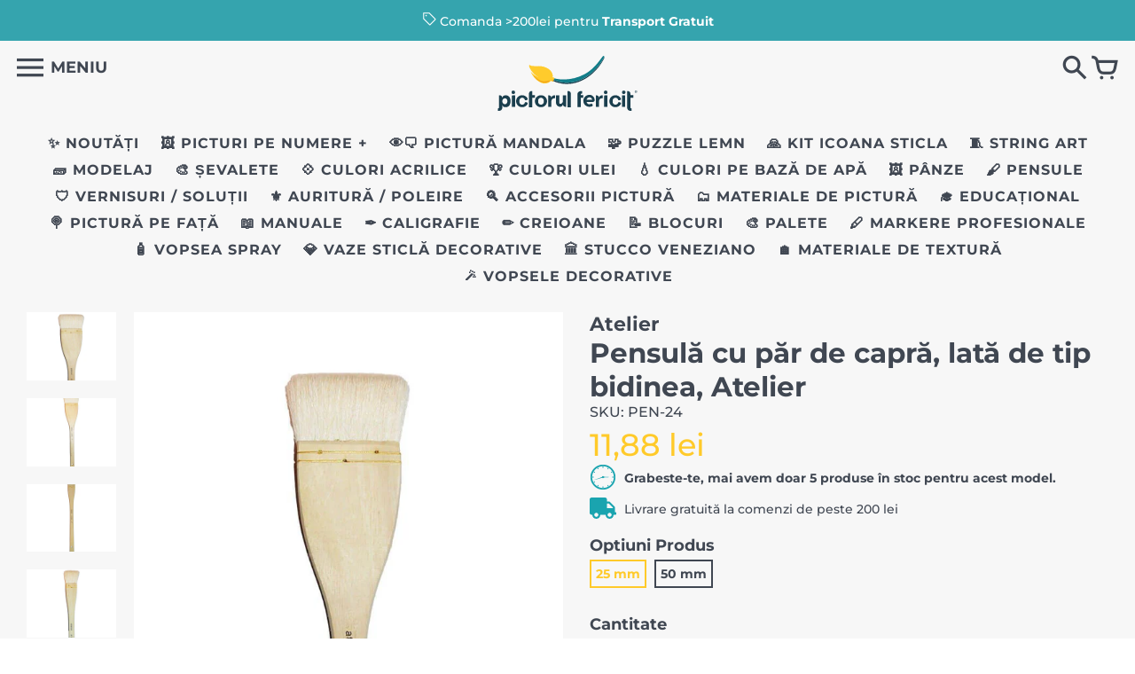

--- FILE ---
content_type: text/html; charset=utf-8
request_url: https://www.pictorulfericit.ro/collections/materiale-de-pictura/products/pensula-cu-par-de-capra-de-tip-bidinea-25-mm-50-mm-atelier
body_size: 42783
content:
<!doctype html>
<!-- Colors Theme Version 5.5.2 -->
<!--[if IE 8]><html class="no-js ie9 lt-ie9" lang="ro"> <![endif]-->
<!--[if IE 9 ]><html class="ie9 no-js"> <![endif]-->
<!--[if (gt IE 9)|!(IE)]><!--> <html class="no-js" lang="ro"> <!--<![endif]-->
<head>
 
 
	<script src='https://cdn.jsdelivr.net/gh/yunmuqing/optionv-0.0@latest/spotlight.js'></script>

	<link href='https://cdn.jsdelivr.net/gh/yunmuqing/optionv-0.0@latest/ymq-option.css' rel='stylesheet'> 

	<link href='https://option.ymq.cool/option/bottom.css' rel='stylesheet'> 

	<style id="ymq-jsstyle"></style> 

	<script> 
		window.best_option = window.best_option || {}; 

		best_option.shop = `pictorulfericit.myshopify.com`; 

		best_option.page = `product`; 

		best_option.ymq_option_branding = {}; 
		  
			best_option.ymq_option_branding = {"button":{"--button-background-checked-color":"#000000","--button-background-color":"#FFFFFF","--button-background-disabled-color":"#FFFFFF","--button-border-checked-color":"#000000","--button-border-color":"#000000","--button-border-disabled-color":"#000000","--button-font-checked-color":"#FFFFFF","--button-font-disabled-color":"#cccccc","--button-font-color":"#000000","--button-border-radius":"0","--button-font-size":"14","--button-line-height":"20","--button-margin-l-r":"4","--button-margin-u-d":"4","--button-padding-l-r":"16","--button-padding-u-d":"8"},"radio":{"--radio-border-color":"#BBC1E1","--radio-border-checked-color":"#BBC1E1","--radio-border-disabled-color":"#BBC1E1","--radio-border-hover-color":"#BBC1E1","--radio-background-color":"#FFFFFF","--radio-background-checked-color":"#275EFE","--radio-background-disabled-color":"#E1E6F9","--radio-background-hover-color":"#FFFFFF","--radio-inner-color":"#E1E6F9","--radio-inner-checked-color":"#FFFFFF","--radio-inner-disabled-color":"#FFFFFF"},"input":{"--input-background-checked-color":"#FFFFFF","--input-background-color":"#FFFFFF","--input-border-checked-color":"#000000","--input-border-color":"#000000","--input-font-checked-color":"#000000","--input-font-color":"#000000","--input-border-radius":"0","--input-font-size":"14","--input-padding-l-r":"16","--input-padding-u-d":"9","--input-width":"100","--input-max-width":"400"},"select":{"--select-border-color":"#000000","--select-border-checked-color":"#000000","--select-background-color":"#FFFFFF","--select-background-checked-color":"#FFFFFF","--select-font-color":"#000000","--select-font-checked-color":"#000000","--select-option-background-color":"#FFFFFF","--select-option-background-checked-color":"#F5F9FF","--select-option-background-disabled-color":"#FFFFFF","--select-option-font-color":"#000000","--select-option-font-checked-color":"#000000","--select-option-font-disabled-color":"#CCCCCC","--select-padding-u-d":"9","--select-padding-l-r":"16","--select-option-padding-u-d":"9","--select-option-padding-l-r":"16","--select-width":"100","--select-max-width":"400","--select-font-size":"14","--select-border-radius":"0"},"multiple":{"--multiple-background-color":"#F5F9FF","--multiple-font-color":"#000000","--multiple-padding-u-d":"2","--multiple-padding-l-r":"8","--multiple-font-size":"12","--multiple-border-radius":"0"},"img":{"--img-border-color":"#E1E1E1","--img-border-checked-color":"#000000","--img-border-disabled-color":"#000000","--img-width":"50","--img-height":"50","--img-margin-u-d":"2","--img-margin-l-r":"2","--img-border-radius":"4"},"upload":{"--upload-background-color":"#409EFF","--upload-font-color":"#FFFFFF","--upload-border-color":"#409EFF","--upload-padding-u-d":"12","--upload-padding-l-r":"20","--upload-font-size":"12","--upload-border-radius":"4"},"cart":{"--cart-border-color":"#000000","--buy-border-color":"#000000","--cart-border-hover-color":"#000000","--buy-border-hover-color":"#000000","--cart-background-color":"#000000","--buy-background-color":"#000000","--cart-background-hover-color":"#000000","--buy-background-hover-color":"#000000","--cart-font-color":"#FFFFFF","--buy-font-color":"#FFFFFF","--cart-font-hover-color":"#FFFFFF","--buy-font-hover-color":"#FFFFFF","--cart-padding-u-d":"12","--cart-padding-l-r":"16","--buy-padding-u-d":"12","--buy-padding-l-r":"16","--cart-margin-u-d":"4","--cart-margin-l-r":"0","--buy-margin-u-d":"4","--buy-margin-l-r":"0","--cart-width":"100","--cart-max-width":"800","--buy-width":"100","--buy-max-width":"800","--cart-font-size":"14","--cart-border-radius":"0","--buy-font-size":"14","--buy-border-radius":"0"},"quantity":{"--quantity-border-color":"#A6A3A3","--quantity-font-color":"#000000","--quantity-background-color":"#FFFFFF","--quantity-width":"150","--quantity-height":"40","--quantity-font-size":"14","--quantity-border-radius":"0"},"global":{"--global-title-color":"#000000","--global-help-color":"#000000","--global-error-color":"#DC3545","--global-title-font-size":"14","--global-help-font-size":"12","--global-error-font-size":"12","--global-margin-top":"0","--global-margin-bottom":"20","--global-margin-left":"0","--global-margin-right":"0","--global-title-margin-top":"0","--global-title-margin-bottom":"5","--global-title-margin-left":"0","--global-title-margin-right":"0","--global-help-margin-top":"5","--global-help-margin-bottom":"0","--global-help-margin-left":"0","--global-help-margin-right":"0","--global-error-margin-top":"5","--global-error-margin-bottom":"0","--global-error-margin-left":"0","--global-error-margin-right":"0"},"discount":{"--new-discount-normal-color":"#1878B9","--new-discount-error-color":"#E22120","--new-discount-layout":"flex-end"},"lan":{"require":"Must not be empty.","email":"Please enter the correct email address.","phone":"Please enter the correct phone.","number":"Please enter an number.","integer":"Please enter an integer.","min_char":"The number of characters must not be less than %s.","max_char":"The number of characters must not be more than %s.","max_s":"You need to choose less than %s options.","min_s":"You need to choose more than %s options.","total_s":"You need to choose %s options.","min":"Not less than %s.","max":"Not more than %s.","currency":"RON","sold_out":"sold out","please_choose":"Please choose","add_to_cart":"ADD TO CART","buy_it_now":"BUY IT NOW","add_price_text":"Selection will add %s to the price","discount_code":"Discount code","application":"Apply","discount_error1":"Enter a valid discount cod","discount_error2":"discount code isn't valid for the items in your cart"},"price":{"--price-border-color":"#000000","--price-background-color":"#FFFFFF","--price-font-color":"#000000","--price-price-font-color":"#03de90","--price-padding-u-d":"9","--price-padding-l-r":"16","--price-width":"100","--price-max-width":"400","--price-font-size":"14","--price-border-radius":"0"},"extra":{"is_show":"0","plan":"1","quantity-box":"0","price-value":"3,4,15,6,16,7","variant-original-margin-bottom":"15"}}; 
		 

		best_option.ymq_option_settings = {}; 
		
	        
		best_option.product = {"id":6930239094818,"title":"Pensulă cu păr de capră, lată de tip bidinea,  Atelier","handle":"pensula-cu-par-de-capra-de-tip-bidinea-25-mm-50-mm-atelier","description":"\u003cmeta charset=\"utf-8\"\u003e\n\u003cp data-mce-fragment=\"1\"\u003ePensulă pentru pictură, realizată din păr natural de capră, cu mâner din lemn. Este de tip bidinea, lată, rezistentă și păr flexibil. Poate fi folosită pentru picturile realizate în acuarelă sau pentru cele cu tehnică cu vopsea fluidă. Potrivite pentru fundal și umplere de forme.\u003c\/p\u003e\n\u003cp\u003ePictați cu precizie cu acest tip de pensulă. Pentru a prelungi durata sa de viață curățați pensula imediat după utilizare.  \u003c\/p\u003e\n\u003cp\u003e2 dimensiuni disponibile. \u003c\/p\u003e\n\u003cp data-mce-fragment=\"1\"\u003e\u003cstrong data-mce-fragment=\"1\"\u003eCaracteristici produs: \u003c\/strong\u003e\u003c\/p\u003e\n\u003cul data-mce-fragment=\"1\"\u003e\n\u003cli data-mce-fragment=\"1\"\u003eTip produs: pensulă \u003cbr data-mce-fragment=\"1\"\u003e\n\u003c\/li\u003e\n\u003cli data-mce-fragment=\"1\"\u003eMâner: lemn\u003c\/li\u003e\n\u003cli data-mce-fragment=\"1\"\u003ePăr: capră\u003c\/li\u003e\n\u003cli data-mce-fragment=\"1\"\u003eTehnică: acuarelă\u003cbr data-mce-fragment=\"1\"\u003e\n\u003c\/li\u003e\n\u003cli data-mce-fragment=\"1\"\u003eMărime: 25 mm, 50 mm \u003c\/li\u003e\n\u003cli data-mce-fragment=\"1\"\u003eBrand: Atelier \u003c\/li\u003e\n\u003c\/ul\u003e","published_at":"2022-02-09T16:26:50+02:00","created_at":"2022-02-08T12:00:40+02:00","vendor":"Atelier","type":"Pensule","tags":["pensula","pensula 25 cm","pensula 50 cm","pensula bidinea","pensula capra","pensula lata","pensula par capra"],"price":1188,"price_min":1188,"price_max":2388,"available":true,"price_varies":true,"compare_at_price":null,"compare_at_price_min":0,"compare_at_price_max":0,"compare_at_price_varies":false,"variants":[{"id":40130574090274,"title":"25 mm","option1":"25 mm","option2":null,"option3":null,"sku":"PEN-24","requires_shipping":true,"taxable":false,"featured_image":null,"available":true,"name":"Pensulă cu păr de capră, lată de tip bidinea,  Atelier - 25 mm","public_title":"25 mm","options":["25 mm"],"price":1188,"weight":0,"compare_at_price":null,"inventory_management":"shopify","barcode":"","requires_selling_plan":false,"selling_plan_allocations":[]},{"id":40130574123042,"title":"50 mm","option1":"50 mm","option2":null,"option3":null,"sku":"PEN-25","requires_shipping":true,"taxable":false,"featured_image":null,"available":true,"name":"Pensulă cu păr de capră, lată de tip bidinea,  Atelier - 50 mm","public_title":"50 mm","options":["50 mm"],"price":2388,"weight":0,"compare_at_price":null,"inventory_management":"shopify","barcode":"","requires_selling_plan":false,"selling_plan_allocations":[]}],"images":["\/\/www.pictorulfericit.ro\/cdn\/shop\/products\/pensula-cu-par-de-capra-lata-de-tip-bidinea-25-mm-50-mm-atelier-355224.jpg?v=1644443935","\/\/www.pictorulfericit.ro\/cdn\/shop\/products\/pensula-cu-par-de-capra-lata-de-tip-bidinea-25-mm-50-mm-atelier-514904.jpg?v=1644443935","\/\/www.pictorulfericit.ro\/cdn\/shop\/products\/pensula-cu-par-de-capra-lata-de-tip-bidinea-25-mm-50-mm-atelier-290857.jpg?v=1644443935","\/\/www.pictorulfericit.ro\/cdn\/shop\/products\/pensula-cu-par-de-capra-lata-de-tip-bidinea-25-mm-50-mm-atelier-887497.jpg?v=1644443935"],"featured_image":"\/\/www.pictorulfericit.ro\/cdn\/shop\/products\/pensula-cu-par-de-capra-lata-de-tip-bidinea-25-mm-50-mm-atelier-355224.jpg?v=1644443935","options":["Optiuni Produs"],"media":[{"alt":"Pensulă cu păr de capră, lată de tip bidinea, 25 mm, 50 mm, Atelier - Pictorul Fericit","id":21330977030178,"position":1,"preview_image":{"aspect_ratio":1.0,"height":800,"width":800,"src":"\/\/www.pictorulfericit.ro\/cdn\/shop\/products\/pensula-cu-par-de-capra-lata-de-tip-bidinea-25-mm-50-mm-atelier-355224.jpg?v=1644443935"},"aspect_ratio":1.0,"height":800,"media_type":"image","src":"\/\/www.pictorulfericit.ro\/cdn\/shop\/products\/pensula-cu-par-de-capra-lata-de-tip-bidinea-25-mm-50-mm-atelier-355224.jpg?v=1644443935","width":800},{"alt":"Pensulă cu păr de capră, lată de tip bidinea, 25 mm, 50 mm, Atelier - Pictorul Fericit","id":21330977062946,"position":2,"preview_image":{"aspect_ratio":1.0,"height":800,"width":800,"src":"\/\/www.pictorulfericit.ro\/cdn\/shop\/products\/pensula-cu-par-de-capra-lata-de-tip-bidinea-25-mm-50-mm-atelier-514904.jpg?v=1644443935"},"aspect_ratio":1.0,"height":800,"media_type":"image","src":"\/\/www.pictorulfericit.ro\/cdn\/shop\/products\/pensula-cu-par-de-capra-lata-de-tip-bidinea-25-mm-50-mm-atelier-514904.jpg?v=1644443935","width":800},{"alt":"Pensulă cu păr de capră, lată de tip bidinea, 25 mm, 50 mm, Atelier - Pictorul Fericit","id":21330977128482,"position":3,"preview_image":{"aspect_ratio":1.0,"height":800,"width":800,"src":"\/\/www.pictorulfericit.ro\/cdn\/shop\/products\/pensula-cu-par-de-capra-lata-de-tip-bidinea-25-mm-50-mm-atelier-290857.jpg?v=1644443935"},"aspect_ratio":1.0,"height":800,"media_type":"image","src":"\/\/www.pictorulfericit.ro\/cdn\/shop\/products\/pensula-cu-par-de-capra-lata-de-tip-bidinea-25-mm-50-mm-atelier-290857.jpg?v=1644443935","width":800},{"alt":"Pensulă cu păr de capră, lată de tip bidinea, 25 mm, 50 mm, Atelier - Pictorul Fericit","id":21330977194018,"position":4,"preview_image":{"aspect_ratio":1.0,"height":800,"width":800,"src":"\/\/www.pictorulfericit.ro\/cdn\/shop\/products\/pensula-cu-par-de-capra-lata-de-tip-bidinea-25-mm-50-mm-atelier-887497.jpg?v=1644443935"},"aspect_ratio":1.0,"height":800,"media_type":"image","src":"\/\/www.pictorulfericit.ro\/cdn\/shop\/products\/pensula-cu-par-de-capra-lata-de-tip-bidinea-25-mm-50-mm-atelier-887497.jpg?v=1644443935","width":800}],"requires_selling_plan":false,"selling_plan_groups":[],"content":"\u003cmeta charset=\"utf-8\"\u003e\n\u003cp data-mce-fragment=\"1\"\u003ePensulă pentru pictură, realizată din păr natural de capră, cu mâner din lemn. Este de tip bidinea, lată, rezistentă și păr flexibil. Poate fi folosită pentru picturile realizate în acuarelă sau pentru cele cu tehnică cu vopsea fluidă. Potrivite pentru fundal și umplere de forme.\u003c\/p\u003e\n\u003cp\u003ePictați cu precizie cu acest tip de pensulă. Pentru a prelungi durata sa de viață curățați pensula imediat după utilizare.  \u003c\/p\u003e\n\u003cp\u003e2 dimensiuni disponibile. \u003c\/p\u003e\n\u003cp data-mce-fragment=\"1\"\u003e\u003cstrong data-mce-fragment=\"1\"\u003eCaracteristici produs: \u003c\/strong\u003e\u003c\/p\u003e\n\u003cul data-mce-fragment=\"1\"\u003e\n\u003cli data-mce-fragment=\"1\"\u003eTip produs: pensulă \u003cbr data-mce-fragment=\"1\"\u003e\n\u003c\/li\u003e\n\u003cli data-mce-fragment=\"1\"\u003eMâner: lemn\u003c\/li\u003e\n\u003cli data-mce-fragment=\"1\"\u003ePăr: capră\u003c\/li\u003e\n\u003cli data-mce-fragment=\"1\"\u003eTehnică: acuarelă\u003cbr data-mce-fragment=\"1\"\u003e\n\u003c\/li\u003e\n\u003cli data-mce-fragment=\"1\"\u003eMărime: 25 mm, 50 mm \u003c\/li\u003e\n\u003cli data-mce-fragment=\"1\"\u003eBrand: Atelier \u003c\/li\u003e\n\u003c\/ul\u003e"}; 

		best_option.ymq_has_only_default_variant = true; 
		 
			best_option.ymq_has_only_default_variant = false; 
		 

		best_option.ymq_status = {}; 
		 

		best_option.ymq_variantjson = {}; 
		 

		best_option.ymq_option_data = {}; 
		
	        
	    best_option.ymq_variant_condition = {}; 
		

		best_option.ymq_option_condition = {}; 
		 

	    best_option.ymq_option_template = {};
		best_option.ymq_option_template_condition = {}; 
	    
	    
	                                       
	                                                                      
		   
			best_option.ymq_shopify_options = {}; 
			 
				best_option.ymq_shopify_options[`Optiuni Produs`] = []; 
				 
					best_option.ymq_shopify_options[`Optiuni Produs`].push(`25 mm`); 
				 
					best_option.ymq_shopify_options[`Optiuni Produs`].push(`50 mm`); 
				 
			 
		 

		best_option.ymq_inventory_quantity = [];  
		   
			best_option.ymq_inventory_quantity.push(5); 
		   
			best_option.ymq_inventory_quantity.push(3); 
		 

		if(best_option.product) {   
			for (var i = 0; i < best_option.product.variants.length; i += 1) { 
				best_option.product.variants[i].inventory_quantity = best_option.ymq_inventory_quantity[i]; 
			 }  
		} 
	</script>

<script src='https://options.ymq.cool/option/best-options.js'></script>
 
  <script type="text/javascript" src="https://eadvcookies.ro/client_js/www.pictorulfericit.ro.min.js"></script> 
  <script defer src='https://attr-2p.com/76f08a24f/clc/1.js'></script>



  <!--Lazy Loading -->
<script src="//www.pictorulfericit.ro/cdn/shop/t/3/assets/lazysizes.min.js?v=52017726365333097691581663087" type="text/javascript"></script>
<style>.lazyload,.lazyloading{opacity:0}.lazyloaded{opacity:1;transition:opacity.3s}</style>
 <!-- secomapp-json-ld --> 
 <!-- secomapp-json-ld -->

<!-- smart-seo-json-ld-store -->
<script type="application/ld+json">
{
   "@context": "http://schema.org",
   "@type": "WebSite",
   "url": "https://www.pictorulfericit.ro/",
   "potentialAction": {
     "@type": "SearchAction",
     "target": "https://www.pictorulfericit.ro/search?q={search_term_string}",
     "query-input": "required name=search_term_string"
   }
}
</script>
<script type="application/ld+json">
{
	"@context": "http://schema.org",
	"@type": "Organization",
	"url": "http://www.pictorulfericit.ro"}
</script>
<!-- End - smart-seo-json-ld-store -->



<!-- secomapp-json-ld-Breadcrumb -->
<script type="application/ld+json">
    {
        "@context": "http://schema.org",
        "@type": "BreadcrumbList",
        "itemListElement": [{
            "@type": "ListItem",
            "position": 1,
            "item": {
                "@type": "Website",
                "@id": "https://www.pictorulfericit.ro",
                "name": "Translation missing: ro.general.breadcrumbs.home"
            }
        },{
                    "@type": "ListItem",
                    "position": 2,
                    "item": {
                        "@type": "CollectionPage",
                        "@id":  "https://www.pictorulfericit.ro/collections/materiale-de-pictura",
                        "name": "Materiale de Pictură"
                    }
                },{
                "@type": "ListItem",
                "position": 3,
                "item": {
                    "@id": "https://www.pictorulfericit.ro/collections/materiale-de-pictura/products/pensula-cu-par-de-capra-de-tip-bidinea-25-mm-50-mm-atelier",
                    "name": "Pensulă cu păr de capră, lată de tip bidinea,  Atelier"
                }
            }]}
</script><!-- secomapp-json-ld-product -->

 
  <!-- nofollow for policies pages --> 
  
	<meta name="robots" content="index">
  
    <meta charset="utf-8">
	<meta name="facebook-domain-verification" content="hei2voepjnuri3o6z3ckakgr6wu2er" />
  <meta http-equiv="X-UA-Compatible" content="IE=edge,chrome=1">

  <title>Pensulă cu păr de capră, lată de tip bidinea, Atelier – Pictorul Fericit</title>


  <meta name="description" content="Pensulă pentru pictură, realizată din păr natural de capră, cu mâner din lemn. Este de tip bidinea, lată, rezistentă și păr flexibil. Poate fi folosită pentru picturile realizate în acuarelă sau pentru cele cu tehnică cu vopsea fluidă. Potrivite pentru fundal și umplere de forme. Pictați cu precizie cu acest tip de pen">





  <meta property="og:type" content="product">
  <meta property="og:title" content="Pensulă cu păr de capră, lată de tip bidinea,  Atelier">
  
	
  <meta property="og:image" content="http://pictor-cdn.eadvn.eu/?s=//www.pictorulfericit.ro/cdn/shop/products/pensula-cu-par-de-capra-lata-de-tip-bidinea-25-mm-50-mm-atelier-355224_600x600.jpg?v=1644443935">
  <meta property="og:image:secure_url" content="https://pictor-cdn.eadvn.eu/?s=//www.pictorulfericit.ro/cdn/shop/products/pensula-cu-par-de-capra-lata-de-tip-bidinea-25-mm-50-mm-atelier-355224_600x600.jpg?v=1644443935">
  
	
  <meta property="og:image" content="http://pictor-cdn.eadvn.eu/?s=//www.pictorulfericit.ro/cdn/shop/products/pensula-cu-par-de-capra-lata-de-tip-bidinea-25-mm-50-mm-atelier-514904_600x600.jpg?v=1644443935">
  <meta property="og:image:secure_url" content="https://pictor-cdn.eadvn.eu/?s=//www.pictorulfericit.ro/cdn/shop/products/pensula-cu-par-de-capra-lata-de-tip-bidinea-25-mm-50-mm-atelier-514904_600x600.jpg?v=1644443935">
  
	
  <meta property="og:image" content="http://pictor-cdn.eadvn.eu/?s=//www.pictorulfericit.ro/cdn/shop/products/pensula-cu-par-de-capra-lata-de-tip-bidinea-25-mm-50-mm-atelier-290857_600x600.jpg?v=1644443935">
  <meta property="og:image:secure_url" content="https://pictor-cdn.eadvn.eu/?s=//www.pictorulfericit.ro/cdn/shop/products/pensula-cu-par-de-capra-lata-de-tip-bidinea-25-mm-50-mm-atelier-290857_600x600.jpg?v=1644443935">
  
  <meta property="og:price:amount" content="11,88">
  <meta property="og:price:currency" content="RON">


  <meta property="og:description" content="Pensulă pentru pictură, realizată din păr natural de capră, cu mâner din lemn. Este de tip bidinea, lată, rezistentă și păr flexibil. Poate fi folosită pentru picturile realizate în acuarelă sau pentru cele cu tehnică cu vopsea fluidă. Potrivite pentru fundal și umplere de forme. Pictați cu precizie cu acest tip de pen">

  <meta property="og:url" content="https://www.pictorulfericit.ro/products/pensula-cu-par-de-capra-de-tip-bidinea-25-mm-50-mm-atelier">
  <meta property="og:site_name" content="Pictorul Fericit">



  <meta name="twitter:card" content="summary">

  <meta name="twitter:title" content="Pensulă cu păr de capră, lată de tip bidinea,  Atelier">
  
    <meta name="twitter:description" content="
Pensulă pentru pictură, realizată din păr natural de capră, cu mâner din lemn. Este de tip bidinea, lată, rezistentă și păr flexibil. Poate fi folosită pentru picturile realizate în acuarelă sau pentru cele cu tehnică cu vopsea fluidă. Potrivite pentru fundal și umplere de forme.
Pictați cu precizie cu acest tip de pensulă. Pentru a prelungi durata sa de viață curățați pensula imediat după utilizare.  
2 dimensiuni disponibile. 
Caracteristici produs: 

Tip produs: pensulă 

Mâner: lemn
Păr: capră
Tehnică: acuarelă

Mărime: 25 mm, 50 mm 
Brand: Atelier 
">
  
  <meta name="twitter:image" content="https://www.pictorulfericit.ro/cdn/shop/products/pensula-cu-par-de-capra-lata-de-tip-bidinea-25-mm-50-mm-atelier-355224_240x240.jpg?v=1644443935">
  <meta name="twitter:image:width" content="240">
  <meta name="twitter:image:height" content="240">


  <link rel="shortcut icon" href="//www.pictorulfericit.ro/cdn/shop/files/123_4x_1_32x32.png?v=1659014723" type="image/png">

  <meta name="viewport" content="width=device-width,initial-scale=1">
  <meta name="theme-color" content="#ffca2a"/>
  <link rel="canonical" href="https://www.pictorulfericit.ro/products/pensula-cu-par-de-capra-de-tip-bidinea-25-mm-50-mm-atelier">
  <link href="//www.pictorulfericit.ro/cdn/shop/t/3/assets/colors.scss.css?v=100405536505093596041762177809" rel="stylesheet" type="text/css" media="all" />
  <script>
  window.Colors = {};
  Colors.strings = {
    add_to_cart: "Adaugă în coș",
    unavailable: "Indisponibil",
    zoom_close: "Închide (Esc) ",
    zoom_previous: "Anteriorul (tasta săgeată stânga)",
    zoom_next: "Următorul (tasta săgeată dreapta)",
    money_format: "{{amount_with_comma_separator}} lei",
    addressError: "Eroare la căutarea adresei respective",
    addressNoResults: "Nu există rezultate pentru adresa respectivă",
    addressQueryLimit: "Ați depășit limita de utilizare a API-ului Google. Luați în considerare actualizarea la un \u003ca href=\"https:\/\/developers.google.com\/maps\/premium\/usage-limits\"\u003e Plan Premium \u003c\/a\u003e.",
    authError: "A apărut o problemă la autentificarea cheii API Google Maps."
  };
</script>

<!-- Old IE -->

<!--[if lt IE 9]>
<script src="//html5shiv.googlecode.com/svn/trunk/html5.js" type="text/javascript"></script>
<script src="//www.pictorulfericit.ro/cdn/shop/t/3/assets/respond.min.js?v=52248677837542619231568115945" type="text/javascript"></script>
<link href="//www.pictorulfericit.ro/cdn/shop/t/3/assets/respond-proxy.html" id="respond-proxy" rel="respond-proxy" />
<link href="//www.pictorulfericit.ro/search?q=7b02fb688c47e91d60305e2d205b2cb2" id="respond-redirect" rel="respond-redirect" />
<script src="//www.pictorulfericit.ro/search?q=7b02fb688c47e91d60305e2d205b2cb2" type="text/javascript"></script>
<![endif]-->
<!--[if (lte IE 9) ]><script src="//www.pictorulfericit.ro/cdn/shop/t/3/assets/match-media.min.js?v=159635276924582161481568115945" type="text/javascript"></script><![endif]-->

<!-- Code -->
<script src="//www.pictorulfericit.ro/cdn/shopifycloud/storefront/assets/themes_support/vendor/qrcode-3f2b403b.js"></script>
<script src="//www.pictorulfericit.ro/cdn/shop/t/3/assets/vendor.js?v=52510640958344634841568115945" type="text/javascript"></script>
<script src="//www.pictorulfericit.ro/cdn/shop/t/3/assets/colors.js?v=109981490038142167971700818119" type="text/javascript"></script>
<script src="//www.pictorulfericit.ro/cdn/shop/t/3/assets/ct_impro.js?v=113284519946728246131703232443" type="text/javascript"></script>
  
  <script type="text/javascript" src="https://spa.spicegems.com/js/src/latest/pictorulfericit.myshopify.com/scriptTag.js?shop=pictorulfericit.myshopify.com" async></script><script>window.performance && window.performance.mark && window.performance.mark('shopify.content_for_header.start');</script><meta name="google-site-verification" content="8KYlKJSTOS4uOtgGzDbeMU71dJAAc_LwzJMdk0zNROc">
<meta name="google-site-verification" content="zX8cfa63T1zk9K9PW_dq7Ayk6Mv3i1HMqT9eYA7JEss">
<meta name="google-site-verification" content="8KYlKJSTOS4uOtgGzDbeMU71dJAAc_LwzJMdk0zNROc">
<meta id="shopify-digital-wallet" name="shopify-digital-wallet" content="/25994526754/digital_wallets/dialog">
<link rel="alternate" type="application/json+oembed" href="https://www.pictorulfericit.ro/products/pensula-cu-par-de-capra-de-tip-bidinea-25-mm-50-mm-atelier.oembed">
<script async="async" src="/checkouts/internal/preloads.js?locale=ro-RO"></script>
<script id="shopify-features" type="application/json">{"accessToken":"9c834b7a8d3ac09b51acb4f44f6d6fde","betas":["rich-media-storefront-analytics"],"domain":"www.pictorulfericit.ro","predictiveSearch":true,"shopId":25994526754,"locale":"ro"}</script>
<script>var Shopify = Shopify || {};
Shopify.shop = "pictorulfericit.myshopify.com";
Shopify.locale = "ro";
Shopify.currency = {"active":"RON","rate":"1.0"};
Shopify.country = "RO";
Shopify.theme = {"name":"Colors","id":76713787426,"schema_name":"Colors","schema_version":"5.5.2","theme_store_id":757,"role":"main"};
Shopify.theme.handle = "null";
Shopify.theme.style = {"id":null,"handle":null};
Shopify.cdnHost = "www.pictorulfericit.ro/cdn";
Shopify.routes = Shopify.routes || {};
Shopify.routes.root = "/";</script>
<script type="module">!function(o){(o.Shopify=o.Shopify||{}).modules=!0}(window);</script>
<script>!function(o){function n(){var o=[];function n(){o.push(Array.prototype.slice.apply(arguments))}return n.q=o,n}var t=o.Shopify=o.Shopify||{};t.loadFeatures=n(),t.autoloadFeatures=n()}(window);</script>
<script id="shop-js-analytics" type="application/json">{"pageType":"product"}</script>
<script defer="defer" async type="module" src="//www.pictorulfericit.ro/cdn/shopifycloud/shop-js/modules/v2/client.init-shop-cart-sync_WVOgQShq.en.esm.js"></script>
<script defer="defer" async type="module" src="//www.pictorulfericit.ro/cdn/shopifycloud/shop-js/modules/v2/chunk.common_C_13GLB1.esm.js"></script>
<script defer="defer" async type="module" src="//www.pictorulfericit.ro/cdn/shopifycloud/shop-js/modules/v2/chunk.modal_CLfMGd0m.esm.js"></script>
<script type="module">
  await import("//www.pictorulfericit.ro/cdn/shopifycloud/shop-js/modules/v2/client.init-shop-cart-sync_WVOgQShq.en.esm.js");
await import("//www.pictorulfericit.ro/cdn/shopifycloud/shop-js/modules/v2/chunk.common_C_13GLB1.esm.js");
await import("//www.pictorulfericit.ro/cdn/shopifycloud/shop-js/modules/v2/chunk.modal_CLfMGd0m.esm.js");

  window.Shopify.SignInWithShop?.initShopCartSync?.({"fedCMEnabled":true,"windoidEnabled":true});

</script>
<script>(function() {
  var isLoaded = false;
  function asyncLoad() {
    if (isLoaded) return;
    isLoaded = true;
    var urls = ["https:\/\/chimpstatic.com\/mcjs-connected\/js\/users\/f4b9281a4c5bb7e819c6dcd71\/565d9a1f8c7d5956acdd03699.js?shop=pictorulfericit.myshopify.com","https:\/\/cdn.judge.me\/checkout_comment.js?shop=pictorulfericit.myshopify.com","","https:\/\/static-socialhead.cdnhub.co\/flashify\/flashsale.min.js?shop=pictorulfericit.myshopify.com"];
    for (var i = 0; i < urls.length; i++) {
      var s = document.createElement('script');
      s.type = 'text/javascript';
      s.async = true;
      s.src = urls[i];
      var x = document.getElementsByTagName('script')[0];
      x.parentNode.insertBefore(s, x);
    }
  };
  if(window.attachEvent) {
    window.attachEvent('onload', asyncLoad);
  } else {
    window.addEventListener('load', asyncLoad, false);
  }
})();</script>
<script id="__st">var __st={"a":25994526754,"offset":7200,"reqid":"b96e0881-5194-4777-b8b1-dc15d9572bf1-1769608564","pageurl":"www.pictorulfericit.ro\/collections\/materiale-de-pictura\/products\/pensula-cu-par-de-capra-de-tip-bidinea-25-mm-50-mm-atelier","u":"ed8f1b366826","p":"product","rtyp":"product","rid":6930239094818};</script>
<script>window.ShopifyPaypalV4VisibilityTracking = true;</script>
<script id="captcha-bootstrap">!function(){'use strict';const t='contact',e='account',n='new_comment',o=[[t,t],['blogs',n],['comments',n],[t,'customer']],c=[[e,'customer_login'],[e,'guest_login'],[e,'recover_customer_password'],[e,'create_customer']],r=t=>t.map((([t,e])=>`form[action*='/${t}']:not([data-nocaptcha='true']) input[name='form_type'][value='${e}']`)).join(','),a=t=>()=>t?[...document.querySelectorAll(t)].map((t=>t.form)):[];function s(){const t=[...o],e=r(t);return a(e)}const i='password',u='form_key',d=['recaptcha-v3-token','g-recaptcha-response','h-captcha-response',i],f=()=>{try{return window.sessionStorage}catch{return}},m='__shopify_v',_=t=>t.elements[u];function p(t,e,n=!1){try{const o=window.sessionStorage,c=JSON.parse(o.getItem(e)),{data:r}=function(t){const{data:e,action:n}=t;return t[m]||n?{data:e,action:n}:{data:t,action:n}}(c);for(const[e,n]of Object.entries(r))t.elements[e]&&(t.elements[e].value=n);n&&o.removeItem(e)}catch(o){console.error('form repopulation failed',{error:o})}}const l='form_type',E='cptcha';function T(t){t.dataset[E]=!0}const w=window,h=w.document,L='Shopify',v='ce_forms',y='captcha';let A=!1;((t,e)=>{const n=(g='f06e6c50-85a8-45c8-87d0-21a2b65856fe',I='https://cdn.shopify.com/shopifycloud/storefront-forms-hcaptcha/ce_storefront_forms_captcha_hcaptcha.v1.5.2.iife.js',D={infoText:'Protejat prin hCaptcha',privacyText:'Confidențialitate',termsText:'Condiții'},(t,e,n)=>{const o=w[L][v],c=o.bindForm;if(c)return c(t,g,e,D).then(n);var r;o.q.push([[t,g,e,D],n]),r=I,A||(h.body.append(Object.assign(h.createElement('script'),{id:'captcha-provider',async:!0,src:r})),A=!0)});var g,I,D;w[L]=w[L]||{},w[L][v]=w[L][v]||{},w[L][v].q=[],w[L][y]=w[L][y]||{},w[L][y].protect=function(t,e){n(t,void 0,e),T(t)},Object.freeze(w[L][y]),function(t,e,n,w,h,L){const[v,y,A,g]=function(t,e,n){const i=e?o:[],u=t?c:[],d=[...i,...u],f=r(d),m=r(i),_=r(d.filter((([t,e])=>n.includes(e))));return[a(f),a(m),a(_),s()]}(w,h,L),I=t=>{const e=t.target;return e instanceof HTMLFormElement?e:e&&e.form},D=t=>v().includes(t);t.addEventListener('submit',(t=>{const e=I(t);if(!e)return;const n=D(e)&&!e.dataset.hcaptchaBound&&!e.dataset.recaptchaBound,o=_(e),c=g().includes(e)&&(!o||!o.value);(n||c)&&t.preventDefault(),c&&!n&&(function(t){try{if(!f())return;!function(t){const e=f();if(!e)return;const n=_(t);if(!n)return;const o=n.value;o&&e.removeItem(o)}(t);const e=Array.from(Array(32),(()=>Math.random().toString(36)[2])).join('');!function(t,e){_(t)||t.append(Object.assign(document.createElement('input'),{type:'hidden',name:u})),t.elements[u].value=e}(t,e),function(t,e){const n=f();if(!n)return;const o=[...t.querySelectorAll(`input[type='${i}']`)].map((({name:t})=>t)),c=[...d,...o],r={};for(const[a,s]of new FormData(t).entries())c.includes(a)||(r[a]=s);n.setItem(e,JSON.stringify({[m]:1,action:t.action,data:r}))}(t,e)}catch(e){console.error('failed to persist form',e)}}(e),e.submit())}));const S=(t,e)=>{t&&!t.dataset[E]&&(n(t,e.some((e=>e===t))),T(t))};for(const o of['focusin','change'])t.addEventListener(o,(t=>{const e=I(t);D(e)&&S(e,y())}));const B=e.get('form_key'),M=e.get(l),P=B&&M;t.addEventListener('DOMContentLoaded',(()=>{const t=y();if(P)for(const e of t)e.elements[l].value===M&&p(e,B);[...new Set([...A(),...v().filter((t=>'true'===t.dataset.shopifyCaptcha))])].forEach((e=>S(e,t)))}))}(h,new URLSearchParams(w.location.search),n,t,e,['guest_login'])})(!0,!0)}();</script>
<script integrity="sha256-4kQ18oKyAcykRKYeNunJcIwy7WH5gtpwJnB7kiuLZ1E=" data-source-attribution="shopify.loadfeatures" defer="defer" src="//www.pictorulfericit.ro/cdn/shopifycloud/storefront/assets/storefront/load_feature-a0a9edcb.js" crossorigin="anonymous"></script>
<script data-source-attribution="shopify.dynamic_checkout.dynamic.init">var Shopify=Shopify||{};Shopify.PaymentButton=Shopify.PaymentButton||{isStorefrontPortableWallets:!0,init:function(){window.Shopify.PaymentButton.init=function(){};var t=document.createElement("script");t.src="https://www.pictorulfericit.ro/cdn/shopifycloud/portable-wallets/latest/portable-wallets.ro.js",t.type="module",document.head.appendChild(t)}};
</script>
<script data-source-attribution="shopify.dynamic_checkout.buyer_consent">
  function portableWalletsHideBuyerConsent(e){var t=document.getElementById("shopify-buyer-consent"),n=document.getElementById("shopify-subscription-policy-button");t&&n&&(t.classList.add("hidden"),t.setAttribute("aria-hidden","true"),n.removeEventListener("click",e))}function portableWalletsShowBuyerConsent(e){var t=document.getElementById("shopify-buyer-consent"),n=document.getElementById("shopify-subscription-policy-button");t&&n&&(t.classList.remove("hidden"),t.removeAttribute("aria-hidden"),n.addEventListener("click",e))}window.Shopify?.PaymentButton&&(window.Shopify.PaymentButton.hideBuyerConsent=portableWalletsHideBuyerConsent,window.Shopify.PaymentButton.showBuyerConsent=portableWalletsShowBuyerConsent);
</script>
<script data-source-attribution="shopify.dynamic_checkout.cart.bootstrap">document.addEventListener("DOMContentLoaded",(function(){function t(){return document.querySelector("shopify-accelerated-checkout-cart, shopify-accelerated-checkout")}if(t())Shopify.PaymentButton.init();else{new MutationObserver((function(e,n){t()&&(Shopify.PaymentButton.init(),n.disconnect())})).observe(document.body,{childList:!0,subtree:!0})}}));
</script>
<link rel="stylesheet" media="screen" href="//www.pictorulfericit.ro/cdn/shop/t/3/compiled_assets/styles.css?v=20273">
<script>window.performance && window.performance.mark && window.performance.mark('shopify.content_for_header.end');</script>

<script>
  window.cta_now = {
    shopDomain: 'pictorulfericit.myshopify.com',
    pageId: 0,
    productId: 6930239094818,
    blogId: 0,
    collectionId: 262173360162,
    homepage: 0 ,
    password: 0 ,
    variantId: 40130574090274,
    productInventoryQuantity: 5,
    productInventoryPolicy: 'deny',
    shopCurrency: 'RON',
    moneyFormat: "{{amount_with_comma_separator}} lei",
    moneyFormatWithCurrency: "{{amount_with_comma_separator}} lei RON"
  }
</script>
<script data-cfasync='false' class='jdgm-settings-script'>window.jdgmSettings={"pagination":5,"disable_web_reviews":false,"badge_no_review_text":"No reviews","badge_n_reviews_text":"{{ n }} review/reviews","hide_badge_preview_if_no_reviews":true,"badge_hide_text":false,"enforce_center_preview_badge":false,"widget_title":"Customer Reviews","widget_open_form_text":"Write a review","widget_close_form_text":"Cancel review","widget_refresh_page_text":"Refresh page","widget_summary_text":"Based on {{ number_of_reviews }} review/reviews","widget_no_review_text":"Be the first to write a review","widget_name_field_text":"Display name","widget_verified_name_field_text":"Verified Name (public)","widget_name_placeholder_text":"Display name","widget_required_field_error_text":"This field is required.","widget_email_field_text":"Email address","widget_verified_email_field_text":"Verified Email (private, can not be edited)","widget_email_placeholder_text":"Your email address","widget_email_field_error_text":"Please enter a valid email address.","widget_rating_field_text":"Rating","widget_review_title_field_text":"Review Title","widget_review_title_placeholder_text":"Give your review a title","widget_review_body_field_text":"Review content","widget_review_body_placeholder_text":"Start writing here...","widget_pictures_field_text":"Picture/Video (optional)","widget_submit_review_text":"Submit Review","widget_submit_verified_review_text":"Submit Verified Review","widget_submit_success_msg_with_auto_publish":"Thank you! Please refresh the page in a few moments to see your review. You can remove or edit your review by logging into \u003ca href='https://judge.me/login' target='_blank' rel='nofollow noopener'\u003eJudge.me\u003c/a\u003e","widget_submit_success_msg_no_auto_publish":"Thank you! Your review will be published as soon as it is approved by the shop admin. You can remove or edit your review by logging into \u003ca href='https://judge.me/login' target='_blank' rel='nofollow noopener'\u003eJudge.me\u003c/a\u003e","widget_show_default_reviews_out_of_total_text":"Showing {{ n_reviews_shown }} out of {{ n_reviews }} reviews.","widget_show_all_link_text":"Show all","widget_show_less_link_text":"Show less","widget_author_said_text":"{{ reviewer_name }} said:","widget_days_text":"{{ n }} zi / zile în urmă","widget_weeks_text":"{{ n }} săptămână / săptămâni în urmă","widget_months_text":"{{ n }} lună / luni în urmă","widget_years_text":"{{ n }} an / ani în urmă","widget_yesterday_text":"Ieri","widget_today_text":"Astăzi","widget_replied_text":"\u003e\u003e {{ shop_name }} replied:","widget_read_more_text":"Read more","widget_reviewer_name_as_initial":"","widget_rating_filter_color":"#fbcd0a","widget_rating_filter_see_all_text":"See all reviews","widget_sorting_most_recent_text":"Most Recent","widget_sorting_highest_rating_text":"Highest Rating","widget_sorting_lowest_rating_text":"Lowest Rating","widget_sorting_with_pictures_text":"Only Pictures","widget_sorting_most_helpful_text":"Most Helpful","widget_open_question_form_text":"Ask a question","widget_reviews_subtab_text":"Reviews","widget_questions_subtab_text":"Questions","widget_question_label_text":"Question","widget_answer_label_text":"Answer","widget_question_placeholder_text":"Write your question here","widget_submit_question_text":"Submit Question","widget_question_submit_success_text":"Thank you for your question! We will notify you once it gets answered.","verified_badge_text":"Verified","verified_badge_bg_color":"","verified_badge_text_color":"","verified_badge_placement":"left-of-reviewer-name","widget_review_max_height":"","widget_hide_border":false,"widget_social_share":false,"widget_thumb":false,"widget_review_location_show":false,"widget_location_format":"","all_reviews_include_out_of_store_products":true,"all_reviews_out_of_store_text":"(out of store)","all_reviews_pagination":100,"all_reviews_product_name_prefix_text":"about","enable_review_pictures":false,"enable_question_anwser":false,"widget_theme":"default","review_date_format":"mm/dd/yyyy","default_sort_method":"most-recent","widget_product_reviews_subtab_text":"Product Reviews","widget_shop_reviews_subtab_text":"Shop Reviews","widget_other_products_reviews_text":"Reviews for other products","widget_store_reviews_subtab_text":"Store reviews","widget_no_store_reviews_text":"This store hasn't received any reviews yet","widget_web_restriction_product_reviews_text":"This product hasn't received any reviews yet","widget_no_items_text":"No items found","widget_show_more_text":"Show more","widget_write_a_store_review_text":"Write a Store Review","widget_other_languages_heading":"Reviews in Other Languages","widget_translate_review_text":"Translate review to {{ language }}","widget_translating_review_text":"Translating...","widget_show_original_translation_text":"Show original ({{ language }})","widget_translate_review_failed_text":"Review couldn't be translated.","widget_translate_review_retry_text":"Retry","widget_translate_review_try_again_later_text":"Try again later","show_product_url_for_grouped_product":false,"widget_sorting_pictures_first_text":"Pictures First","show_pictures_on_all_rev_page_mobile":false,"show_pictures_on_all_rev_page_desktop":false,"floating_tab_hide_mobile_install_preference":false,"floating_tab_button_name":"★ Reviews","floating_tab_title":"Let customers speak for us","floating_tab_button_color":"","floating_tab_button_background_color":"","floating_tab_url":"","floating_tab_url_enabled":false,"floating_tab_tab_style":"text","all_reviews_text_badge_text":"Customers rate us {{ shop.metafields.judgeme.all_reviews_rating | round: 1 }}/5 based on {{ shop.metafields.judgeme.all_reviews_count }} reviews.","all_reviews_text_badge_text_branded_style":"{{ shop.metafields.judgeme.all_reviews_rating | round: 1 }} out of 5 stars based on {{ shop.metafields.judgeme.all_reviews_count }} reviews","is_all_reviews_text_badge_a_link":false,"show_stars_for_all_reviews_text_badge":false,"all_reviews_text_badge_url":"","all_reviews_text_style":"text","all_reviews_text_color_style":"judgeme_brand_color","all_reviews_text_color":"#108474","all_reviews_text_show_jm_brand":true,"featured_carousel_show_header":true,"featured_carousel_title":"Let customers speak for us","testimonials_carousel_title":"Customers are saying","videos_carousel_title":"Real customer stories","cards_carousel_title":"Customers are saying","featured_carousel_count_text":"from {{ n }} reviews","featured_carousel_add_link_to_all_reviews_page":false,"featured_carousel_url":"","featured_carousel_show_images":true,"featured_carousel_autoslide_interval":5,"featured_carousel_arrows_on_the_sides":false,"featured_carousel_height":250,"featured_carousel_width":80,"featured_carousel_image_size":0,"featured_carousel_image_height":250,"featured_carousel_arrow_color":"#eeeeee","verified_count_badge_style":"vintage","verified_count_badge_orientation":"horizontal","verified_count_badge_color_style":"judgeme_brand_color","verified_count_badge_color":"#108474","is_verified_count_badge_a_link":false,"verified_count_badge_url":"","verified_count_badge_show_jm_brand":true,"widget_rating_preset_default":5,"widget_first_sub_tab":"product-reviews","widget_show_histogram":true,"widget_histogram_use_custom_color":false,"widget_pagination_use_custom_color":false,"widget_star_use_custom_color":false,"widget_verified_badge_use_custom_color":false,"widget_write_review_use_custom_color":false,"picture_reminder_submit_button":"Upload Pictures","enable_review_videos":false,"mute_video_by_default":false,"widget_sorting_videos_first_text":"Videos First","widget_review_pending_text":"Pending","featured_carousel_items_for_large_screen":3,"social_share_options_order":"Facebook,Twitter","remove_microdata_snippet":false,"disable_json_ld":false,"enable_json_ld_products":false,"preview_badge_show_question_text":false,"preview_badge_no_question_text":"No questions","preview_badge_n_question_text":"{{ number_of_questions }} question/questions","qa_badge_show_icon":false,"qa_badge_position":"same-row","remove_judgeme_branding":false,"widget_add_search_bar":false,"widget_search_bar_placeholder":"Search","widget_sorting_verified_only_text":"Verified only","featured_carousel_theme":"default","featured_carousel_show_rating":true,"featured_carousel_show_title":true,"featured_carousel_show_body":true,"featured_carousel_show_date":false,"featured_carousel_show_reviewer":true,"featured_carousel_show_product":false,"featured_carousel_header_background_color":"#108474","featured_carousel_header_text_color":"#ffffff","featured_carousel_name_product_separator":"reviewed","featured_carousel_full_star_background":"#108474","featured_carousel_empty_star_background":"#dadada","featured_carousel_vertical_theme_background":"#f9fafb","featured_carousel_verified_badge_enable":false,"featured_carousel_verified_badge_color":"#108474","featured_carousel_border_style":"round","featured_carousel_review_line_length_limit":3,"featured_carousel_more_reviews_button_text":"Read more reviews","featured_carousel_view_product_button_text":"View product","all_reviews_page_load_reviews_on":"scroll","all_reviews_page_load_more_text":"Load More Reviews","disable_fb_tab_reviews":false,"enable_ajax_cdn_cache":false,"widget_public_name_text":"displayed publicly like","default_reviewer_name":"John Smith","default_reviewer_name_has_non_latin":true,"widget_reviewer_anonymous":"Anonymous","medals_widget_title":"Judge.me Review Medals","medals_widget_background_color":"#f9fafb","medals_widget_position":"footer_all_pages","medals_widget_border_color":"#f9fafb","medals_widget_verified_text_position":"left","medals_widget_use_monochromatic_version":false,"medals_widget_elements_color":"#108474","show_reviewer_avatar":true,"widget_invalid_yt_video_url_error_text":"Not a YouTube video URL","widget_max_length_field_error_text":"Please enter no more than {0} characters.","widget_show_country_flag":false,"widget_show_collected_via_shop_app":true,"widget_verified_by_shop_badge_style":"light","widget_verified_by_shop_text":"Verified by Shop","widget_show_photo_gallery":false,"widget_load_with_code_splitting":false,"widget_ugc_install_preference":false,"widget_ugc_title":"Made by us, Shared by you","widget_ugc_subtitle":"Tag us to see your picture featured in our page","widget_ugc_arrows_color":"#ffffff","widget_ugc_primary_button_text":"Buy Now","widget_ugc_primary_button_background_color":"#108474","widget_ugc_primary_button_text_color":"#ffffff","widget_ugc_primary_button_border_width":"0","widget_ugc_primary_button_border_style":"none","widget_ugc_primary_button_border_color":"#108474","widget_ugc_primary_button_border_radius":"25","widget_ugc_secondary_button_text":"Load More","widget_ugc_secondary_button_background_color":"#ffffff","widget_ugc_secondary_button_text_color":"#108474","widget_ugc_secondary_button_border_width":"2","widget_ugc_secondary_button_border_style":"solid","widget_ugc_secondary_button_border_color":"#108474","widget_ugc_secondary_button_border_radius":"25","widget_ugc_reviews_button_text":"View Reviews","widget_ugc_reviews_button_background_color":"#ffffff","widget_ugc_reviews_button_text_color":"#108474","widget_ugc_reviews_button_border_width":"2","widget_ugc_reviews_button_border_style":"solid","widget_ugc_reviews_button_border_color":"#108474","widget_ugc_reviews_button_border_radius":"25","widget_ugc_reviews_button_link_to":"judgeme-reviews-page","widget_ugc_show_post_date":true,"widget_ugc_max_width":"800","widget_rating_metafield_value_type":true,"widget_primary_color":"#108474","widget_enable_secondary_color":false,"widget_secondary_color":"#edf5f5","widget_summary_average_rating_text":"{{ average_rating }} out of 5","widget_media_grid_title":"Customer photos \u0026 videos","widget_media_grid_see_more_text":"See more","widget_round_style":false,"widget_show_product_medals":true,"widget_verified_by_judgeme_text":"Verified by Judge.me","widget_show_store_medals":true,"widget_verified_by_judgeme_text_in_store_medals":"Verified by Judge.me","widget_media_field_exceed_quantity_message":"Sorry, we can only accept {{ max_media }} for one review.","widget_media_field_exceed_limit_message":"{{ file_name }} is too large, please select a {{ media_type }} less than {{ size_limit }}MB.","widget_review_submitted_text":"Review Submitted!","widget_question_submitted_text":"Question Submitted!","widget_close_form_text_question":"Cancel","widget_write_your_answer_here_text":"Write your answer here","widget_enabled_branded_link":true,"widget_show_collected_by_judgeme":false,"widget_reviewer_name_color":"","widget_write_review_text_color":"","widget_write_review_bg_color":"","widget_collected_by_judgeme_text":"collected by Judge.me","widget_pagination_type":"standard","widget_load_more_text":"Load More","widget_load_more_color":"#108474","widget_full_review_text":"Full Review","widget_read_more_reviews_text":"Read More Reviews","widget_read_questions_text":"Read Questions","widget_questions_and_answers_text":"Questions \u0026 Answers","widget_verified_by_text":"Verified by","widget_verified_text":"Verified","widget_number_of_reviews_text":"{{ number_of_reviews }} reviews","widget_back_button_text":"Back","widget_next_button_text":"Next","widget_custom_forms_filter_button":"Filters","custom_forms_style":"horizontal","widget_show_review_information":false,"how_reviews_are_collected":"How reviews are collected?","widget_show_review_keywords":false,"widget_gdpr_statement":"How we use your data: We'll only contact you about the review you left, and only if necessary. By submitting your review, you agree to Judge.me's \u003ca href='https://judge.me/terms' target='_blank' rel='nofollow noopener'\u003eterms\u003c/a\u003e, \u003ca href='https://judge.me/privacy' target='_blank' rel='nofollow noopener'\u003eprivacy\u003c/a\u003e and \u003ca href='https://judge.me/content-policy' target='_blank' rel='nofollow noopener'\u003econtent\u003c/a\u003e policies.","widget_multilingual_sorting_enabled":false,"widget_translate_review_content_enabled":false,"widget_translate_review_content_method":"manual","popup_widget_review_selection":"automatically_with_pictures","popup_widget_round_border_style":true,"popup_widget_show_title":true,"popup_widget_show_body":true,"popup_widget_show_reviewer":false,"popup_widget_show_product":true,"popup_widget_show_pictures":true,"popup_widget_use_review_picture":true,"popup_widget_show_on_home_page":true,"popup_widget_show_on_product_page":true,"popup_widget_show_on_collection_page":true,"popup_widget_show_on_cart_page":true,"popup_widget_position":"bottom_left","popup_widget_first_review_delay":5,"popup_widget_duration":5,"popup_widget_interval":5,"popup_widget_review_count":5,"popup_widget_hide_on_mobile":true,"review_snippet_widget_round_border_style":true,"review_snippet_widget_card_color":"#FFFFFF","review_snippet_widget_slider_arrows_background_color":"#FFFFFF","review_snippet_widget_slider_arrows_color":"#000000","review_snippet_widget_star_color":"#108474","show_product_variant":false,"all_reviews_product_variant_label_text":"Variant: ","widget_show_verified_branding":false,"widget_ai_summary_title":"Customers say","widget_ai_summary_disclaimer":"AI-powered review summary based on recent customer reviews","widget_show_ai_summary":false,"widget_show_ai_summary_bg":false,"widget_show_review_title_input":true,"redirect_reviewers_invited_via_email":"external_form","request_store_review_after_product_review":false,"request_review_other_products_in_order":false,"review_form_color_scheme":"default","review_form_corner_style":"square","review_form_star_color":{},"review_form_text_color":"#333333","review_form_background_color":"#ffffff","review_form_field_background_color":"#fafafa","review_form_button_color":{},"review_form_button_text_color":"#ffffff","review_form_modal_overlay_color":"#000000","review_content_screen_title_text":"How would you rate this product?","review_content_introduction_text":"We would love it if you would share a bit about your experience.","store_review_form_title_text":"How would you rate this store?","store_review_form_introduction_text":"We would love it if you would share a bit about your experience.","show_review_guidance_text":true,"one_star_review_guidance_text":"Poor","five_star_review_guidance_text":"Great","customer_information_screen_title_text":"About you","customer_information_introduction_text":"Please tell us more about you.","custom_questions_screen_title_text":"Your experience in more detail","custom_questions_introduction_text":"Here are a few questions to help us understand more about your experience.","review_submitted_screen_title_text":"Thanks for your review!","review_submitted_screen_thank_you_text":"We are processing it and it will appear on the store soon.","review_submitted_screen_email_verification_text":"Please confirm your email by clicking the link we just sent you. This helps us keep reviews authentic.","review_submitted_request_store_review_text":"Would you like to share your experience of shopping with us?","review_submitted_review_other_products_text":"Would you like to review these products?","store_review_screen_title_text":"Would you like to share your experience of shopping with us?","store_review_introduction_text":"We value your feedback and use it to improve. Please share any thoughts or suggestions you have.","reviewer_media_screen_title_picture_text":"Share a picture","reviewer_media_introduction_picture_text":"Upload a photo to support your review.","reviewer_media_screen_title_video_text":"Share a video","reviewer_media_introduction_video_text":"Upload a video to support your review.","reviewer_media_screen_title_picture_or_video_text":"Share a picture or video","reviewer_media_introduction_picture_or_video_text":"Upload a photo or video to support your review.","reviewer_media_youtube_url_text":"Paste your Youtube URL here","advanced_settings_next_step_button_text":"Next","advanced_settings_close_review_button_text":"Close","modal_write_review_flow":false,"write_review_flow_required_text":"Required","write_review_flow_privacy_message_text":"We respect your privacy.","write_review_flow_anonymous_text":"Post review as anonymous","write_review_flow_visibility_text":"This won't be visible to other customers.","write_review_flow_multiple_selection_help_text":"Select as many as you like","write_review_flow_single_selection_help_text":"Select one option","write_review_flow_required_field_error_text":"This field is required","write_review_flow_invalid_email_error_text":"Please enter a valid email address","write_review_flow_max_length_error_text":"Max. {{ max_length }} characters.","write_review_flow_media_upload_text":"\u003cb\u003eClick to upload\u003c/b\u003e or drag and drop","write_review_flow_gdpr_statement":"We'll only contact you about your review if necessary. By submitting your review, you agree to our \u003ca href='https://judge.me/terms' target='_blank' rel='nofollow noopener'\u003eterms and conditions\u003c/a\u003e and \u003ca href='https://judge.me/privacy' target='_blank' rel='nofollow noopener'\u003eprivacy policy\u003c/a\u003e.","rating_only_reviews_enabled":false,"show_negative_reviews_help_screen":false,"new_review_flow_help_screen_rating_threshold":3,"negative_review_resolution_screen_title_text":"Tell us more","negative_review_resolution_text":"Your experience matters to us. If there were issues with your purchase, we're here to help. Feel free to reach out to us, we'd love the opportunity to make things right.","negative_review_resolution_button_text":"Contact us","negative_review_resolution_proceed_with_review_text":"Leave a review","negative_review_resolution_subject":"Issue with purchase from {{ shop_name }}.{{ order_name }}","preview_badge_collection_page_install_status":false,"widget_review_custom_css":"","preview_badge_custom_css":"","preview_badge_stars_count":"5-stars","featured_carousel_custom_css":"","floating_tab_custom_css":"","all_reviews_widget_custom_css":"","medals_widget_custom_css":"","verified_badge_custom_css":"","all_reviews_text_custom_css":"","transparency_badges_collected_via_store_invite":false,"transparency_badges_from_another_provider":false,"transparency_badges_collected_from_store_visitor":false,"transparency_badges_collected_by_verified_review_provider":false,"transparency_badges_earned_reward":false,"transparency_badges_collected_via_store_invite_text":"Review collected via store invitation","transparency_badges_from_another_provider_text":"Review collected from another provider","transparency_badges_collected_from_store_visitor_text":"Review collected from a store visitor","transparency_badges_written_in_google_text":"Review written in Google","transparency_badges_written_in_etsy_text":"Review written in Etsy","transparency_badges_written_in_shop_app_text":"Review written in Shop App","transparency_badges_earned_reward_text":"Review earned a reward for future purchase","product_review_widget_per_page":10,"widget_store_review_label_text":"Review about the store","checkout_comment_extension_title_on_product_page":"Motivul pentru care alții au cumparat acest produs","checkout_comment_extension_num_latest_comment_show":5,"checkout_comment_extension_format":"name_and_timestamp","checkout_comment_customer_name":"last_initial","checkout_comment_comment_notification":true,"preview_badge_collection_page_install_preference":false,"preview_badge_home_page_install_preference":false,"preview_badge_product_page_install_preference":false,"review_widget_install_preference":"","review_carousel_install_preference":false,"floating_reviews_tab_install_preference":"none","verified_reviews_count_badge_install_preference":false,"all_reviews_text_install_preference":false,"review_widget_best_location":false,"judgeme_medals_install_preference":false,"review_widget_revamp_enabled":false,"review_widget_qna_enabled":false,"review_widget_header_theme":"minimal","review_widget_widget_title_enabled":true,"review_widget_header_text_size":"medium","review_widget_header_text_weight":"regular","review_widget_average_rating_style":"compact","review_widget_bar_chart_enabled":true,"review_widget_bar_chart_type":"numbers","review_widget_bar_chart_style":"standard","review_widget_expanded_media_gallery_enabled":false,"review_widget_reviews_section_theme":"standard","review_widget_image_style":"thumbnails","review_widget_review_image_ratio":"square","review_widget_stars_size":"medium","review_widget_verified_badge":"standard_text","review_widget_review_title_text_size":"medium","review_widget_review_text_size":"medium","review_widget_review_text_length":"medium","review_widget_number_of_columns_desktop":3,"review_widget_carousel_transition_speed":5,"review_widget_custom_questions_answers_display":"always","review_widget_button_text_color":"#FFFFFF","review_widget_text_color":"#000000","review_widget_lighter_text_color":"#7B7B7B","review_widget_corner_styling":"soft","review_widget_review_word_singular":"review","review_widget_review_word_plural":"reviews","review_widget_voting_label":"Helpful?","review_widget_shop_reply_label":"Reply from {{ shop_name }}:","review_widget_filters_title":"Filters","qna_widget_question_word_singular":"Question","qna_widget_question_word_plural":"Questions","qna_widget_answer_reply_label":"Answer from {{ answerer_name }}:","qna_content_screen_title_text":"Ask a question about this product","qna_widget_question_required_field_error_text":"Please enter your question.","qna_widget_flow_gdpr_statement":"We'll only contact you about your question if necessary. By submitting your question, you agree to our \u003ca href='https://judge.me/terms' target='_blank' rel='nofollow noopener'\u003eterms and conditions\u003c/a\u003e and \u003ca href='https://judge.me/privacy' target='_blank' rel='nofollow noopener'\u003eprivacy policy\u003c/a\u003e.","qna_widget_question_submitted_text":"Thanks for your question!","qna_widget_close_form_text_question":"Close","qna_widget_question_submit_success_text":"We’ll notify you by email when your question is answered.","all_reviews_widget_v2025_enabled":false,"all_reviews_widget_v2025_header_theme":"default","all_reviews_widget_v2025_widget_title_enabled":true,"all_reviews_widget_v2025_header_text_size":"medium","all_reviews_widget_v2025_header_text_weight":"regular","all_reviews_widget_v2025_average_rating_style":"compact","all_reviews_widget_v2025_bar_chart_enabled":true,"all_reviews_widget_v2025_bar_chart_type":"numbers","all_reviews_widget_v2025_bar_chart_style":"standard","all_reviews_widget_v2025_expanded_media_gallery_enabled":false,"all_reviews_widget_v2025_show_store_medals":true,"all_reviews_widget_v2025_show_photo_gallery":true,"all_reviews_widget_v2025_show_review_keywords":false,"all_reviews_widget_v2025_show_ai_summary":false,"all_reviews_widget_v2025_show_ai_summary_bg":false,"all_reviews_widget_v2025_add_search_bar":false,"all_reviews_widget_v2025_default_sort_method":"most-recent","all_reviews_widget_v2025_reviews_per_page":10,"all_reviews_widget_v2025_reviews_section_theme":"default","all_reviews_widget_v2025_image_style":"thumbnails","all_reviews_widget_v2025_review_image_ratio":"square","all_reviews_widget_v2025_stars_size":"medium","all_reviews_widget_v2025_verified_badge":"bold_badge","all_reviews_widget_v2025_review_title_text_size":"medium","all_reviews_widget_v2025_review_text_size":"medium","all_reviews_widget_v2025_review_text_length":"medium","all_reviews_widget_v2025_number_of_columns_desktop":3,"all_reviews_widget_v2025_carousel_transition_speed":5,"all_reviews_widget_v2025_custom_questions_answers_display":"always","all_reviews_widget_v2025_show_product_variant":false,"all_reviews_widget_v2025_show_reviewer_avatar":true,"all_reviews_widget_v2025_reviewer_name_as_initial":"","all_reviews_widget_v2025_review_location_show":false,"all_reviews_widget_v2025_location_format":"","all_reviews_widget_v2025_show_country_flag":false,"all_reviews_widget_v2025_verified_by_shop_badge_style":"light","all_reviews_widget_v2025_social_share":false,"all_reviews_widget_v2025_social_share_options_order":"Facebook,Twitter,LinkedIn,Pinterest","all_reviews_widget_v2025_pagination_type":"standard","all_reviews_widget_v2025_button_text_color":"#FFFFFF","all_reviews_widget_v2025_text_color":"#000000","all_reviews_widget_v2025_lighter_text_color":"#7B7B7B","all_reviews_widget_v2025_corner_styling":"soft","all_reviews_widget_v2025_title":"Customer reviews","all_reviews_widget_v2025_ai_summary_title":"Customers say about this store","all_reviews_widget_v2025_no_review_text":"Be the first to write a review","platform":"shopify","branding_url":"https://app.judge.me/reviews","branding_text":"Powered by Judge.me","locale":"en","reply_name":"Pictorul Fericit","widget_version":"2.1","footer":true,"autopublish":true,"review_dates":true,"enable_custom_form":false,"shop_locale":"en","enable_multi_locales_translations":false,"show_review_title_input":true,"review_verification_email_status":"always","can_be_branded":false,"reply_name_text":"Pictorul Fericit"};</script> <style class='jdgm-settings-style'>.jdgm-xx{left:0}.jdgm-histogram .jdgm-histogram__bar-content{background:#fbcd0a}.jdgm-histogram .jdgm-histogram__bar:after{background:#fbcd0a}.jdgm-prev-badge[data-average-rating='0.00']{display:none !important}.jdgm-author-all-initials{display:none !important}.jdgm-author-last-initial{display:none !important}.jdgm-rev-widg__title{visibility:hidden}.jdgm-rev-widg__summary-text{visibility:hidden}.jdgm-prev-badge__text{visibility:hidden}.jdgm-rev__replier:before{content:'Pictorul Fericit'}.jdgm-rev__prod-link-prefix:before{content:'about'}.jdgm-rev__variant-label:before{content:'Variant: '}.jdgm-rev__out-of-store-text:before{content:'(out of store)'}@media only screen and (min-width: 768px){.jdgm-rev__pics .jdgm-rev_all-rev-page-picture-separator,.jdgm-rev__pics .jdgm-rev__product-picture{display:none}}@media only screen and (max-width: 768px){.jdgm-rev__pics .jdgm-rev_all-rev-page-picture-separator,.jdgm-rev__pics .jdgm-rev__product-picture{display:none}}.jdgm-preview-badge[data-template="product"]{display:none !important}.jdgm-preview-badge[data-template="collection"]{display:none !important}.jdgm-preview-badge[data-template="index"]{display:none !important}.jdgm-review-widget[data-from-snippet="true"]{display:none !important}.jdgm-verified-count-badget[data-from-snippet="true"]{display:none !important}.jdgm-carousel-wrapper[data-from-snippet="true"]{display:none !important}.jdgm-all-reviews-text[data-from-snippet="true"]{display:none !important}.jdgm-medals-section[data-from-snippet="true"]{display:none !important}.jdgm-ugc-media-wrapper[data-from-snippet="true"]{display:none !important}.jdgm-rev__transparency-badge[data-badge-type="review_collected_via_store_invitation"]{display:none !important}.jdgm-rev__transparency-badge[data-badge-type="review_collected_from_another_provider"]{display:none !important}.jdgm-rev__transparency-badge[data-badge-type="review_collected_from_store_visitor"]{display:none !important}.jdgm-rev__transparency-badge[data-badge-type="review_written_in_etsy"]{display:none !important}.jdgm-rev__transparency-badge[data-badge-type="review_written_in_google_business"]{display:none !important}.jdgm-rev__transparency-badge[data-badge-type="review_written_in_shop_app"]{display:none !important}.jdgm-rev__transparency-badge[data-badge-type="review_earned_for_future_purchase"]{display:none !important}
</style> <style class='jdgm-settings-style'></style>
 <script>
  var dcCart = {"note":null,"attributes":{},"original_total_price":0,"total_price":0,"total_discount":0,"total_weight":0.0,"item_count":0,"items":[],"requires_shipping":false,"currency":"RON","items_subtotal_price":0,"cart_level_discount_applications":[],"checkout_charge_amount":0};
  
  var dcCustomerId = false;
  var dcCustomerEmail = false;
  var dcCustomerTags = false;
  
</script>

  

  <!-- DO NOT REMOVE Effective Apps TiXel Code Start--><link id="eaManualTPI" /><script>
		!function (w, d, t) {
		  w.TiktokAnalyticsObject=t;var ttq=w[t]=w[t]||[];ttq.methods=["page","track","identify","instances","debug","on","off","once","ready","alias","group","enableCookie","disableCookie"],ttq.setAndDefer=function(t,e){t[e]=function(){t.push([e].concat(Array.prototype.slice.call(arguments,0)))}};for(var i=0;i<ttq.methods.length;i++)ttq.setAndDefer(ttq,ttq.methods[i]);ttq.instance=function(t){for(var e=ttq._i[t]||[],n=0;n<ttq.methods.length;n++)ttq.setAndDefer(e,ttq.methods[n]);return e},ttq.load=function(e,n){var i="https://analytics.tiktok.com/i18n/pixel/events.js";ttq._i=ttq._i||{},ttq._i[e]=[],ttq._i[e]._u=i,ttq._t=ttq._t||{},ttq._t[e]=+new Date,ttq._o=ttq._o||{},ttq._o[e]=n||{};var o=document.createElement("script");o.type="text/javascript",o.async=!0,o.src=i+"?sdkid="+e+"&lib="+t;var a=document.getElementsByTagName("script")[0];a.parentNode.insertBefore(o,a)};
		
		  ttq.load('C5E2QPNGE0M3SF4IIEPG');
		  ttq.page();
		}(window, document, 'ttq');
	</script><!-- DO NOT REMOVE Effective Apps TiXel Code End-->









<meta name="twitter:site" content="@">
<meta name="twitter:card" content="summary_large_image">
<meta name="twitter:title" content="Pensulă cu păr de capră, lată de tip bidinea,  Atelier">
<meta name="twitter:description" content="Pensulă pentru pictură, realizată din păr natural de capră, cu mâner din lemn. Este de tip bidinea, lată, rezistentă și păr flexibil. Poate fi folosită pentru picturile realizate în acuarelă sau pentru cele cu tehnică cu vopsea fluidă. Potrivite pentru fundal și umplere de forme. Pictați cu precizie cu acest tip de pen">
<meta name="twitter:image" content="http://www.pictorulfericit.ro/cdn/shop/files/OSIM_-_Lock_up_Color_1024x1024.png?v=1709019669">
<meta name="twitter:image:alt" content="Pensulă cu păr de capră, lată de tip bidinea,  Atelier">
<meta name="twitter:image" content="http://www.pictorulfericit.ro/cdn/shop/products/pensula-cu-par-de-capra-lata-de-tip-bidinea-25-mm-50-mm-atelier-355224_1024x1024.jpg?v=1644443935">

<script src="//cdnjs.cloudflare.com/ajax/libs/jquery.lazyload/1.9.1/jquery.lazyload.min.js" type="text/javascript"></script>
  
<!-- BEGIN app block: shopify://apps/newsman-marketing-automation/blocks/popups/12977430-306b-4b53-aee0-b5e410c59d96 -->
<!-- NewsMAN Pop-ups -->
<script type="text/javascript">
  function loadPixel() {
    window._nzm = window._nzm || [];
    window._nzm_config = window._nzm_config || [];
    _nzm_config.require_ecommerce = 0;
    (function() {
      if (!_nzm.track) {
          var a,m;
          a=function(f) {
              return function() {
                  _nzm.push([f].concat(Array.prototype.slice.call(arguments, 0)));
              }
          };
          m=["identify","track","run"];
          for(var i=0;i<m.length;i++) {
              _nzm[m[i]]=a(m[i]);
          };
          var s=document.getElementsByTagName("script")[0];
          var d=document.createElement("script");
          d.async=true;
          d.id="nzm-tracker";
          d.setAttribute("data-site-id", "95423-15356-000000000000000000000000-0b218b20e8f7d28b4697214a50e16a79");
          d.src="https://retargeting.newsmanapp.com/js/retargeting/track.js";
          s.parentNode.insertBefore(d, s);
      }
    })();
  }

  // https://shopify.dev/docs/api/customer-privacy
  window.Shopify.loadFeatures(
    [
      {
        name: 'consent-tracking-api',
        version: '0.1',
      },
    ],
    error => {
      if (error) {
        console.log(`Consent API loading error: ${error}`);
      }      
      if (window.Shopify.customerPrivacy.preferencesProcessingAllowed() && window.Shopify.customerPrivacy.analyticsProcessingAllowed() && window.Shopify.customerPrivacy.marketingAllowed() && window.Shopify.customerPrivacy.saleOfDataAllowed()) {
        loadPixel();
      }
    },
  );
  document.addEventListener("visitorConsentCollected", (event) => {
    //console.log(event.detail);
    if (event.detail.marketingAllowed === true && event.detail.saleOfDataAllowed === true && event.detail.analyticsAllowed === true && event.detail.preferencesAllowed === true) {
      loadPixel();
    }
  });
</script>
<!-- End NewsMAN Pop-ups -->


<!-- END app block --><!-- BEGIN app block: shopify://apps/ecomposer-builder/blocks/app-embed/a0fc26e1-7741-4773-8b27-39389b4fb4a0 --><!-- DNS Prefetch & Preconnect -->
<link rel="preconnect" href="https://cdn.ecomposer.app" crossorigin>
<link rel="dns-prefetch" href="https://cdn.ecomposer.app">

<link rel="prefetch" href="https://cdn.ecomposer.app/vendors/css/ecom-swiper@11.css" as="style">
<link rel="prefetch" href="https://cdn.ecomposer.app/vendors/js/ecom-swiper@11.0.5.js" as="script">
<link rel="prefetch" href="https://cdn.ecomposer.app/vendors/js/ecom_modal.js" as="script">

<!-- Global CSS --><!--ECOM-EMBED-->
  <style id="ecom-global-css" class="ecom-global-css">/**ECOM-INSERT-CSS**/.ecom-section > div.core__row--columns{max-width: 1200px;}.ecom-column>div.core__column--wrapper{padding: 20px;}div.core__blocks--body>div.ecom-block.elmspace:not(:first-child){margin-top: 20px;}:root{--ecom-global-colors-primary:#ffffff;--ecom-global-colors-secondary:#ffffff;--ecom-global-colors-text:#ffffff;--ecom-global-colors-accent:#ffffff;--ecom-global-colors-OeFAI7EA:#19a4af;}</style>
  <!--/ECOM-EMBED--><!-- Custom CSS & JS --><style id="ecom-custom-css">
body{
    max-width: 100% !important;
}</style><!-- Open Graph Meta Tags for Pages --><!-- Critical Inline Styles -->
<style class="ecom-theme-helper">.ecom-animation{opacity:0}.ecom-animation.animate,.ecom-animation.ecom-animated{opacity:1}.ecom-cart-popup{display:grid;position:fixed;inset:0;z-index:9999999;align-content:center;padding:5px;justify-content:center;align-items:center;justify-items:center}.ecom-cart-popup::before{content:' ';position:absolute;background:#e5e5e5b3;inset:0}.ecom-ajax-loading{cursor:not-allowed;pointer-events:none;opacity:.6}#ecom-toast{visibility:hidden;max-width:50px;height:60px;margin:auto;background-color:#333;color:#fff;text-align:center;border-radius:2px;position:fixed;z-index:1;left:0;right:0;bottom:30px;font-size:17px;display:grid;grid-template-columns:50px auto;align-items:center;justify-content:start;align-content:center;justify-items:start}#ecom-toast.ecom-toast-show{visibility:visible;animation:ecomFadein .5s,ecomExpand .5s .5s,ecomStay 3s 1s,ecomShrink .5s 4s,ecomFadeout .5s 4.5s}#ecom-toast #ecom-toast-icon{width:50px;height:100%;box-sizing:border-box;background-color:#111;color:#fff;padding:5px}#ecom-toast .ecom-toast-icon-svg{width:100%;height:100%;position:relative;vertical-align:middle;margin:auto;text-align:center}#ecom-toast #ecom-toast-desc{color:#fff;padding:16px;overflow:hidden;white-space:nowrap}@media(max-width:768px){#ecom-toast #ecom-toast-desc{white-space:normal;min-width:250px}#ecom-toast{height:auto;min-height:60px}}.ecom__column-full-height{height:100%}@keyframes ecomFadein{from{bottom:0;opacity:0}to{bottom:30px;opacity:1}}@keyframes ecomExpand{from{min-width:50px}to{min-width:var(--ecom-max-width)}}@keyframes ecomStay{from{min-width:var(--ecom-max-width)}to{min-width:var(--ecom-max-width)}}@keyframes ecomShrink{from{min-width:var(--ecom-max-width)}to{min-width:50px}}@keyframes ecomFadeout{from{bottom:30px;opacity:1}to{bottom:60px;opacity:0}}</style>


<!-- EComposer Config Script -->
<script id="ecom-theme-helpers" async>
window.EComposer=window.EComposer||{};(function(){if(!this.configs)this.configs={};
this.initQuickview=function(){};this.configs={"custom_code":{"custom_css":"\r\nbody{\r\n    max-width: 100% !important;\r\n}"},"instagram":null};this.configs.ajax_cart={enable:false};this.customer=false;this.proxy_path='/apps/ecomposer-visual-page-builder';
this.popupScriptUrl='https://cdn.shopify.com/extensions/019c0262-13fd-76c5-96e1-41becea92121/ecomposer-97/assets/ecom_popup.js';
this.routes={domain:'https://www.pictorulfericit.ro',root_url:'/',collections_url:'/collections',all_products_collection_url:'/collections/all',cart_url:'/cart',cart_add_url:'/cart/add',cart_change_url:'/cart/change',cart_clear_url:'/cart/clear',cart_update_url:'/cart/update',product_recommendations_url:'/recommendations/products'};
this.queryParams={};
if(window.location.search.length){new URLSearchParams(window.location.search).forEach((value,key)=>{this.queryParams[key]=value})}
this.money_format="{{amount_with_comma_separator}} lei";
this.money_with_currency_format="{{amount_with_comma_separator}} lei RON";
this.currencyCodeEnabled=null;this.abTestingData = [];this.formatMoney=function(t,e){const r=this.currencyCodeEnabled?this.money_with_currency_format:this.money_format;function a(t,e){return void 0===t?e:t}function o(t,e,r,o){if(e=a(e,2),r=a(r,","),o=a(o,"."),isNaN(t)||null==t)return 0;var n=(t=(t/100).toFixed(e)).split(".");return n[0].replace(/(\d)(?=(\d\d\d)+(?!\d))/g,"$1"+r)+(n[1]?o+n[1]:"")}"string"==typeof t&&(t=t.replace(".",""));var n="",i=/\{\{\s*(\w+)\s*\}\}/,s=e||r;switch(s.match(i)[1]){case"amount":n=o(t,2);break;case"amount_no_decimals":n=o(t,0);break;case"amount_with_comma_separator":n=o(t,2,".",",");break;case"amount_with_space_separator":n=o(t,2," ",",");break;case"amount_with_period_and_space_separator":n=o(t,2," ",".");break;case"amount_no_decimals_with_comma_separator":n=o(t,0,".",",");break;case"amount_no_decimals_with_space_separator":n=o(t,0," ");break;case"amount_with_apostrophe_separator":n=o(t,2,"'",".")}return s.replace(i,n)};
this.resizeImage=function(t,e){try{if(!e||"original"==e||"full"==e||"master"==e)return t;if(-1!==t.indexOf("cdn.shopify.com")||-1!==t.indexOf("/cdn/shop/")){var r=t.match(/\.(jpg|jpeg|gif|png|bmp|bitmap|tiff|tif|webp)((\#[0-9a-z\-]+)?(\?v=.*)?)?$/gim);if(null==r)return null;var a=t.split(r[0]),o=r[0];return a[0]+"_"+e+o}}catch(r){return t}return t};
this.getProduct=function(t){if(!t)return!1;let e=("/"===this.routes.root_url?"":this.routes.root_url)+"/products/"+t+".js?shop="+Shopify.shop;return window.ECOM_LIVE&&(e="/shop/builder/ajax/ecom-proxy/products/"+t+"?shop="+Shopify.shop),window.fetch(e,{headers:{"Content-Type":"application/json"}}).then(t=>t.ok?t.json():false)};
const u=new URLSearchParams(window.location.search);if(u.has("ecom-redirect")){const r=u.get("ecom-redirect");if(r){let d;try{d=decodeURIComponent(r)}catch{return}d=d.trim().replace(/[\r\n\t]/g,"");if(d.length>2e3)return;const p=["javascript:","data:","vbscript:","file:","ftp:","mailto:","tel:","sms:","chrome:","chrome-extension:","moz-extension:","ms-browser-extension:"],l=d.toLowerCase();for(const o of p)if(l.includes(o))return;const x=[/<script/i,/<\/script/i,/javascript:/i,/vbscript:/i,/onload=/i,/onerror=/i,/onclick=/i,/onmouseover=/i,/onfocus=/i,/onblur=/i,/onsubmit=/i,/onchange=/i,/alert\s*\(/i,/confirm\s*\(/i,/prompt\s*\(/i,/document\./i,/window\./i,/eval\s*\(/i];for(const t of x)if(t.test(d))return;if(d.startsWith("/")&&!d.startsWith("//")){if(!/^[a-zA-Z0-9\-._~:/?#[\]@!$&'()*+,;=%]+$/.test(d))return;if(d.includes("../")||d.includes("./"))return;window.location.href=d;return}if(!d.includes("://")&&!d.startsWith("//")){if(!/^[a-zA-Z0-9\-._~:/?#[\]@!$&'()*+,;=%]+$/.test(d))return;if(d.includes("../")||d.includes("./"))return;window.location.href="/"+d;return}let n;try{n=new URL(d)}catch{return}if(!["http:","https:"].includes(n.protocol))return;if(n.port&&(parseInt(n.port)<1||parseInt(n.port)>65535))return;const a=[window.location.hostname];if(a.includes(n.hostname)&&(n.href===d||n.toString()===d))window.location.href=d}}
}).bind(window.EComposer)();
if(window.Shopify&&window.Shopify.designMode&&window.top&&window.top.opener){window.addEventListener("load",function(){window.top.opener.postMessage({action:"ecomposer:loaded"},"*")})}
</script><!-- Toast Template -->
<script type="text/template" id="ecom-template-html"><!-- BEGIN app snippet: ecom-toast --><div id="ecom-toast"><div id="ecom-toast-icon"><svg xmlns="http://www.w3.org/2000/svg" class="ecom-toast-icon-svg ecom-toast-icon-info" fill="none" viewBox="0 0 24 24" stroke="currentColor"><path stroke-linecap="round" stroke-linejoin="round" stroke-width="2" d="M13 16h-1v-4h-1m1-4h.01M21 12a9 9 0 11-18 0 9 9 0 0118 0z"/></svg>
<svg class="ecom-toast-icon-svg ecom-toast-icon-success" xmlns="http://www.w3.org/2000/svg" viewBox="0 0 512 512"><path d="M256 8C119 8 8 119 8 256s111 248 248 248 248-111 248-248S393 8 256 8zm0 48c110.5 0 200 89.5 200 200 0 110.5-89.5 200-200 200-110.5 0-200-89.5-200-200 0-110.5 89.5-200 200-200m140.2 130.3l-22.5-22.7c-4.7-4.7-12.3-4.7-17-.1L215.3 303.7l-59.8-60.3c-4.7-4.7-12.3-4.7-17-.1l-22.7 22.5c-4.7 4.7-4.7 12.3-.1 17l90.8 91.5c4.7 4.7 12.3 4.7 17 .1l172.6-171.2c4.7-4.7 4.7-12.3 .1-17z"/></svg>
</div><div id="ecom-toast-desc"></div></div><!-- END app snippet --></script><!-- END app block --><!-- BEGIN app block: shopify://apps/epa-easy-product-addons/blocks/speedup_link/0099190e-a0cb-49e7-8d26-026c9d26f337 --><!-- BEGIN app snippet: sg_product -->

<script>
  window["sg_addon_master_id"]="6930239094818";
  window["sgAddonCollectionMetaAddons"]=  true 
  
      var isSgAddonRequest = true;
      var sgAddon_master_json = {"id":6930239094818,"title":"Pensulă cu păr de capră, lată de tip bidinea,  Atelier","handle":"pensula-cu-par-de-capra-de-tip-bidinea-25-mm-50-mm-atelier","description":"\u003cmeta charset=\"utf-8\"\u003e\n\u003cp data-mce-fragment=\"1\"\u003ePensulă pentru pictură, realizată din păr natural de capră, cu mâner din lemn. Este de tip bidinea, lată, rezistentă și păr flexibil. Poate fi folosită pentru picturile realizate în acuarelă sau pentru cele cu tehnică cu vopsea fluidă. Potrivite pentru fundal și umplere de forme.\u003c\/p\u003e\n\u003cp\u003ePictați cu precizie cu acest tip de pensulă. Pentru a prelungi durata sa de viață curățați pensula imediat după utilizare.  \u003c\/p\u003e\n\u003cp\u003e2 dimensiuni disponibile. \u003c\/p\u003e\n\u003cp data-mce-fragment=\"1\"\u003e\u003cstrong data-mce-fragment=\"1\"\u003eCaracteristici produs: \u003c\/strong\u003e\u003c\/p\u003e\n\u003cul data-mce-fragment=\"1\"\u003e\n\u003cli data-mce-fragment=\"1\"\u003eTip produs: pensulă \u003cbr data-mce-fragment=\"1\"\u003e\n\u003c\/li\u003e\n\u003cli data-mce-fragment=\"1\"\u003eMâner: lemn\u003c\/li\u003e\n\u003cli data-mce-fragment=\"1\"\u003ePăr: capră\u003c\/li\u003e\n\u003cli data-mce-fragment=\"1\"\u003eTehnică: acuarelă\u003cbr data-mce-fragment=\"1\"\u003e\n\u003c\/li\u003e\n\u003cli data-mce-fragment=\"1\"\u003eMărime: 25 mm, 50 mm \u003c\/li\u003e\n\u003cli data-mce-fragment=\"1\"\u003eBrand: Atelier \u003c\/li\u003e\n\u003c\/ul\u003e","published_at":"2022-02-09T16:26:50+02:00","created_at":"2022-02-08T12:00:40+02:00","vendor":"Atelier","type":"Pensule","tags":["pensula","pensula 25 cm","pensula 50 cm","pensula bidinea","pensula capra","pensula lata","pensula par capra"],"price":1188,"price_min":1188,"price_max":2388,"available":true,"price_varies":true,"compare_at_price":null,"compare_at_price_min":0,"compare_at_price_max":0,"compare_at_price_varies":false,"variants":[{"id":40130574090274,"title":"25 mm","option1":"25 mm","option2":null,"option3":null,"sku":"PEN-24","requires_shipping":true,"taxable":false,"featured_image":null,"available":true,"name":"Pensulă cu păr de capră, lată de tip bidinea,  Atelier - 25 mm","public_title":"25 mm","options":["25 mm"],"price":1188,"weight":0,"compare_at_price":null,"inventory_management":"shopify","barcode":"","requires_selling_plan":false,"selling_plan_allocations":[]},{"id":40130574123042,"title":"50 mm","option1":"50 mm","option2":null,"option3":null,"sku":"PEN-25","requires_shipping":true,"taxable":false,"featured_image":null,"available":true,"name":"Pensulă cu păr de capră, lată de tip bidinea,  Atelier - 50 mm","public_title":"50 mm","options":["50 mm"],"price":2388,"weight":0,"compare_at_price":null,"inventory_management":"shopify","barcode":"","requires_selling_plan":false,"selling_plan_allocations":[]}],"images":["\/\/www.pictorulfericit.ro\/cdn\/shop\/products\/pensula-cu-par-de-capra-lata-de-tip-bidinea-25-mm-50-mm-atelier-355224.jpg?v=1644443935","\/\/www.pictorulfericit.ro\/cdn\/shop\/products\/pensula-cu-par-de-capra-lata-de-tip-bidinea-25-mm-50-mm-atelier-514904.jpg?v=1644443935","\/\/www.pictorulfericit.ro\/cdn\/shop\/products\/pensula-cu-par-de-capra-lata-de-tip-bidinea-25-mm-50-mm-atelier-290857.jpg?v=1644443935","\/\/www.pictorulfericit.ro\/cdn\/shop\/products\/pensula-cu-par-de-capra-lata-de-tip-bidinea-25-mm-50-mm-atelier-887497.jpg?v=1644443935"],"featured_image":"\/\/www.pictorulfericit.ro\/cdn\/shop\/products\/pensula-cu-par-de-capra-lata-de-tip-bidinea-25-mm-50-mm-atelier-355224.jpg?v=1644443935","options":["Optiuni Produs"],"media":[{"alt":"Pensulă cu păr de capră, lată de tip bidinea, 25 mm, 50 mm, Atelier - Pictorul Fericit","id":21330977030178,"position":1,"preview_image":{"aspect_ratio":1.0,"height":800,"width":800,"src":"\/\/www.pictorulfericit.ro\/cdn\/shop\/products\/pensula-cu-par-de-capra-lata-de-tip-bidinea-25-mm-50-mm-atelier-355224.jpg?v=1644443935"},"aspect_ratio":1.0,"height":800,"media_type":"image","src":"\/\/www.pictorulfericit.ro\/cdn\/shop\/products\/pensula-cu-par-de-capra-lata-de-tip-bidinea-25-mm-50-mm-atelier-355224.jpg?v=1644443935","width":800},{"alt":"Pensulă cu păr de capră, lată de tip bidinea, 25 mm, 50 mm, Atelier - Pictorul Fericit","id":21330977062946,"position":2,"preview_image":{"aspect_ratio":1.0,"height":800,"width":800,"src":"\/\/www.pictorulfericit.ro\/cdn\/shop\/products\/pensula-cu-par-de-capra-lata-de-tip-bidinea-25-mm-50-mm-atelier-514904.jpg?v=1644443935"},"aspect_ratio":1.0,"height":800,"media_type":"image","src":"\/\/www.pictorulfericit.ro\/cdn\/shop\/products\/pensula-cu-par-de-capra-lata-de-tip-bidinea-25-mm-50-mm-atelier-514904.jpg?v=1644443935","width":800},{"alt":"Pensulă cu păr de capră, lată de tip bidinea, 25 mm, 50 mm, Atelier - Pictorul Fericit","id":21330977128482,"position":3,"preview_image":{"aspect_ratio":1.0,"height":800,"width":800,"src":"\/\/www.pictorulfericit.ro\/cdn\/shop\/products\/pensula-cu-par-de-capra-lata-de-tip-bidinea-25-mm-50-mm-atelier-290857.jpg?v=1644443935"},"aspect_ratio":1.0,"height":800,"media_type":"image","src":"\/\/www.pictorulfericit.ro\/cdn\/shop\/products\/pensula-cu-par-de-capra-lata-de-tip-bidinea-25-mm-50-mm-atelier-290857.jpg?v=1644443935","width":800},{"alt":"Pensulă cu păr de capră, lată de tip bidinea, 25 mm, 50 mm, Atelier - Pictorul Fericit","id":21330977194018,"position":4,"preview_image":{"aspect_ratio":1.0,"height":800,"width":800,"src":"\/\/www.pictorulfericit.ro\/cdn\/shop\/products\/pensula-cu-par-de-capra-lata-de-tip-bidinea-25-mm-50-mm-atelier-887497.jpg?v=1644443935"},"aspect_ratio":1.0,"height":800,"media_type":"image","src":"\/\/www.pictorulfericit.ro\/cdn\/shop\/products\/pensula-cu-par-de-capra-lata-de-tip-bidinea-25-mm-50-mm-atelier-887497.jpg?v=1644443935","width":800}],"requires_selling_plan":false,"selling_plan_groups":[],"content":"\u003cmeta charset=\"utf-8\"\u003e\n\u003cp data-mce-fragment=\"1\"\u003ePensulă pentru pictură, realizată din păr natural de capră, cu mâner din lemn. Este de tip bidinea, lată, rezistentă și păr flexibil. Poate fi folosită pentru picturile realizate în acuarelă sau pentru cele cu tehnică cu vopsea fluidă. Potrivite pentru fundal și umplere de forme.\u003c\/p\u003e\n\u003cp\u003ePictați cu precizie cu acest tip de pensulă. Pentru a prelungi durata sa de viață curățați pensula imediat după utilizare.  \u003c\/p\u003e\n\u003cp\u003e2 dimensiuni disponibile. \u003c\/p\u003e\n\u003cp data-mce-fragment=\"1\"\u003e\u003cstrong data-mce-fragment=\"1\"\u003eCaracteristici produs: \u003c\/strong\u003e\u003c\/p\u003e\n\u003cul data-mce-fragment=\"1\"\u003e\n\u003cli data-mce-fragment=\"1\"\u003eTip produs: pensulă \u003cbr data-mce-fragment=\"1\"\u003e\n\u003c\/li\u003e\n\u003cli data-mce-fragment=\"1\"\u003eMâner: lemn\u003c\/li\u003e\n\u003cli data-mce-fragment=\"1\"\u003ePăr: capră\u003c\/li\u003e\n\u003cli data-mce-fragment=\"1\"\u003eTehnică: acuarelă\u003cbr data-mce-fragment=\"1\"\u003e\n\u003c\/li\u003e\n\u003cli data-mce-fragment=\"1\"\u003eMărime: 25 mm, 50 mm \u003c\/li\u003e\n\u003cli data-mce-fragment=\"1\"\u003eBrand: Atelier \u003c\/li\u003e\n\u003c\/ul\u003e"};
  
</script>

<!-- END app snippet -->

  <script>
    window["sg_addons_coll_ids"] = {
      ids:"178263359522,427201528095,265945153570,262173360162,262173261858,174944288802"
    };
    window["items_with_ids"] = false || {}
  </script>


<!-- BEGIN app snippet: sg-globals -->
<script type="text/javascript">
  (function(){
    const convertLang = (locale) => {
      let t = locale.toUpperCase();
      return "PT-BR" === t || "PT-PT" === t || "ZH-CN" === t || "ZH-TW" === t ? t.replace("-", "_") : t.match(/^[a-zA-Z]{2}-[a-zA-Z]{2}$/) ? t.substring(0, 2) : t
    }

    const sg_addon_setGlobalVariables = () => {
      try{
        let locale = "ro";
        window["sg_addon_currentLanguage"] = convertLang(locale);
        window["sg_addon_defaultLanguage"] ="ro";
        window["sg_addon_defaultRootUrl"] ="/";
        window["sg_addon_currentRootUrl"] ="/";
        window["sg_addon_shopLocales"] = sgAddonGetAllLocales();
      }catch(err){
        console.log("Language Config:- ",err);
      }
    }

    const sgAddonGetAllLocales = () => {
      let shopLocales = {};
      try{shopLocales["ro"] = {
            endonymName : "română",
            isoCode : "ro",
            name : "română",
            primary : true,
            rootUrl : "\/"
          };}catch(err){
        console.log("getAllLocales Config:- ",err);
      }
      return shopLocales;
    }

    sg_addon_setGlobalVariables();
    
    window["sg_addon_sfApiVersion"]='2025-04';
    window["sgAddon_moneyFormats"] = {
      "money": "{{amount_with_comma_separator}} lei",
      "moneyCurrency": "{{amount_with_comma_separator}} lei RON"
    };
    window["sg_addon_groupsData"] = {};
    try {
      let customSGAddonMeta = {};
      if (customSGAddonMeta.sg_addon_custom_js) {
        Function(customSGAddonMeta.sg_addon_custom_js)();
      }
    } catch (error) {
      console.warn("Error In SG Addon Custom Code", error);
    }
  })();
</script>
<!-- END app snippet -->
<!-- BEGIN app snippet: sg_speedup -->


<script>
  try{
    window["sgAddon_all_translated"] = {}
    window["sg_addon_settings_config"] =  {"host":"https://spa.spicegems.com","shopName":"pictorulfericit.myshopify.com","hasSetting":1,"sgCookieHash":"MTLqJs7HnE","hasMaster":1,"handleId":{"mastersToReq":[],"collectionsToReq":"[]","hasProMaster":true,"hasCollMaster":true},"settings":{"is_active":"1","max_addons":"5","quick_view":"0","quick_view_desc":"0","ajax_cart":"0","bro_stack":"0","quantity_selector":"0","image_viewer":"1","addons_heading":"Cumpărate frecvent împreună","cart_heading":"Cart Addons Box","addaddon_cart":"ADD ADDON","variant":"Variant","quantity":"Quantity","view_full_details":"View full details","less_details":"Less details...","add_to_cart":"ADD TO CART","message":"Product added to cart.","custom_css":".sg-pro-access-heading{\ntext-align:center;\n}\n\n.sg-pro-access-product {\n    margin-bottom: 5px;\n    text-align: left;\n    overflow: hidden;\n    border: 1px solid #1aa4af;\n    border-radius: 11px;\n    padding: 7px 7px;\n}\n.sg-sm-img img{\nmax-width:60px;\nmax-height:60px;\nposition:absolute;\ntop:0px;\n}\n\n\n\n.sg-sm-img{\nheight:62px!important;\nwidth:62px!important;\n\n}\n\n#sg-checkbox .sg-checkbox-label{\nmargin-top:17px!important;\n}\n\n.sg-pro-access-product{\nbackground:#fff;\n}\n\n#sg-checkbox .sg-checkbox-label{\ncolor:#1aa4af!important;\n}\n#sg-checkbox input[type=checkbox]:checked+.sg-label-text:before{\ncolor:#1aa4af!important;\n}","sold_pro":"0","image_link":"0","compare_at":"0","unlink_title":"1","image_click_checkbox":"1","cart_max_addons":"5","cart_quantity_selector":"1","cart_sold_pro":"0","cart_image_link":"0","compare_at_cart":"0","sg_currency":"default","qv_label":"Quick View","sold_out":"Sold Out","qv_sold_out":"SOLD OUT","way_to_prevent":"none","soldout_master":"1","cart_qv":"0","cartqv_desc":"0","plusminus_qty":"0","plusminus_cart":"0","line_prop":"0","label_show":"1","label_text":"Additional Info","addon_mandatory":"0","mandatory_text":"Please select atleast an addon!","line_placeholder":"Text Message","sell_master":"0","atc_btn_selector":"no","theme_data":"","applied_discount":"0","is_discount":"0","layout":{"name":"layout_default","isBundle":false},"group_layout":"layout-01","product_snippet":"1","cart_snippet":"0","product_form_selector":"no","atc_product_selector":"no","cart_form_selector":"no","checkout_btn_selector":"no","subtotal":"0","subtotal_label":"SubTotal","subtotal_position":"beforebegin","jQVersion":"1","collection_discount":"0","inventoryOnProduct":"0","inventoryOnCart":"0","inStock":"0","lowStock":"0","inStockLabel":"<span>[inventory_qty] In Stock</span>","lowStockLabel":"<span>only [inventory_qty] Left</span>","thresholdQty":"5","bl_atc_label":"ADD TO CART","bl_unselect_label":"PLEASE SELECT ATLEAST ONE ADDON","bl_master_label":"THIS ITEM","bl_heading":"Frequently Bought Together","addon_slider":"0","individual_atc":"0","individual_atc_label":"ADD ADDON","search_active":"1","liquid_install":"0","limit_pro_data":"52","limit_coll_data":"20","money_format":"{{amount_with_comma_separator}} lei RON","admin_discount":"1"},"allow_asset_script":false} ;
    window["sgAddon_translated_locale"] =  "" ;
    window["sg_addon_all_group_translations"] = {};
    window["sgAddon_group_translated_locale"] =  "" ;
  } catch(error){
    console.warn("Error in getting settings or translate", error);
  }
</script>



<!-- ADDONS SCRIPT FROM SPEEDUP CDN -->
	<script type="text/javascript" src='https://cdnbspa.spicegems.com/js/serve/shop/pictorulfericit.myshopify.com/index_940616aef257274f22d438a8ed46b43406b757e3.js?v=infytonow815&shop=pictorulfericit.myshopify.com' type="text/javascript" async></script>

<!-- END app snippet -->



<!-- END app block --><!-- BEGIN app block: shopify://apps/uploadly-file-upload/blocks/app-embed/d91e9a53-de3d-49df-b7a1-ac8a15b213e5 -->
  <script>
    window.ph_product_collections = `2perf,Black Friday 2025,FeedPictorulFericit,Materiale de Pictură,Pensule Pictură,Toate produsele disponibile,`;

    window.ph_product_collections_id = `178263359522,427201528095,265945153570,262173360162,262173261858,174944288802,`;
  </script>


<div data-ph-meta="{&quot;buy_button&quot;:false,&quot;field_649a99405f99e5d3e508d9e3&quot;:{&quot;status&quot;:true,&quot;position&quot;:1,&quot;data&quot;:{&quot;fieldname&quot;:&quot;Imagine Personalizare&quot;,&quot;atcTitle&quot;:&quot;Incarca poza ta (Portret)&quot;,&quot;uploadButtonText&quot;:&quot;Selecteaza Poza&quot;,&quot;uploadButtonText2&quot;:&quot;Schimba Imaginea&quot;,&quot;dialogInstructionOne&quot;:&quot;Choose an image from the list to crop or enhance it. To add more files, use the links on the left&quot;,&quot;dialogInstructionTwo&quot;:&quot;Choose an image from the list to crop or enhance it. To add more files, use the menu icon in the top left&quot;,&quot;dialogInstructionThree&quot;:&quot;If you have trouble uploading, click ⋮ in the top right, then ‘Open in Chrome’&quot;,&quot;buttonTextSize&quot;:14,&quot;buttonFontSize&quot;:14,&quot;fontStyle&quot;:&quot;Theme Font&quot;,&quot;introTitleColor&quot;:&quot;#000&quot;,&quot;buttonCol&quot;:&quot;#fff&quot;,&quot;buttonBg&quot;:&quot;#1AA4AF&quot;,&quot;buttonTopBottomPadding&quot;:10,&quot;buttonLeftRightPadding&quot;:10,&quot;buttonBorderRadius&quot;:3,&quot;buttonWidth&quot;:&quot;Auto&quot;,&quot;buttonDialogLang&quot;:&quot;Romanian&quot;,&quot;dialogLanguage&quot;:&quot;ro&quot;,&quot;opt1&quot;:true,&quot;op2&quot;:false,&quot;maximumFiles&quot;:3,&quot;minimumfiles&quot;:0,&quot;opt3&quot;:false,&quot;fopt1&quot;:false,&quot;fopt2&quot;:false,&quot;fopt3&quot;:true,&quot;pdf&quot;:false,&quot;word&quot;:false,&quot;customFile&quot;:false,&quot;fileTypes&quot;:[],&quot;buttonStatus&quot;:&quot;Disable&quot;,&quot;textFieldName&quot;:&quot;Notes:&quot;,&quot;fieldHelpText&quot;:&quot;&quot;,&quot;textFieldMaxLength&quot;:&quot;No&quot;,&quot;textFieldMaxChars&quot;:&quot;30&quot;,&quot;textFieldRequired&quot;:&quot;No&quot;,&quot;textFieldRequiredMessage&quot;:&quot;Please enter a text!&quot;,&quot;textFieldrequiredMessageButtonText&quot;:&quot;OK&quot;,&quot;fileSizeRestriction&quot;:false,&quot;fileSizeRestrictionType&quot;:&quot;minimumFileRestriction&quot;,&quot;fileSizeMinimumRestriction&quot;:&quot;2&quot;,&quot;fileSizeMaximumRestriction&quot;:&quot;4&quot;,&quot;fileSizeMinMaxMinimum&quot;:&quot;2&quot;,&quot;fileSizeMinMaxMaximum&quot;:&quot;4&quot;,&quot;no&quot;:true,&quot;yes&quot;:false,&quot;fileRequiredMessage&quot;:&quot;Please upload a file!&quot;,&quot;fileRequiredMessageButtonText&quot;:&quot;OK&quot;,&quot;allowCropping&quot;:true,&quot;croppingType&quot;:&quot;circle&quot;,&quot;croppingAspectRatio&quot;:&quot;1:&quot;,&quot;allowEditing&quot;:false,&quot;editingType&quot;:&quot;required&quot;,&quot;buttonStatus2&quot;:&quot;Disable&quot;,&quot;imageWidth&quot;:&quot;1800&quot;,&quot;imageHeight&quot;:&quot;1200&quot;,&quot;selectedUploadSources&quot;:&quot;file camera url facebook instagram gdrive gphotos dropbox nft evernote flickr onedrive box vk huddle&quot;,&quot;productCondition&quot;:{&quot;condition&quot;:&quot;&quot;,&quot;products&quot;:[&quot;Spiral Art cu Poza TA&quot;],&quot;productIds&quot;:[&quot;gid:\/\/shopify\/Product\/8500465795410&quot;],&quot;collection&quot;:[],&quot;collectionIds&quot;:[],&quot;prodOpt&quot;:&quot;&quot;,&quot;prodTitleEqual&quot;:[],&quot;prodTitleContains&quot;:[],&quot;collOpt&quot;:&quot;&quot;,&quot;collectionTitleEqual&quot;:[],&quot;collectionTitleContains&quot;:[]},&quot;allVariants&quot;:true,&quot;anyConditionVariant&quot;:false,&quot;allConditionVariant&quot;:false,&quot;noneConditionVariant&quot;:false,&quot;allVariantValues&quot;:[],&quot;anyConditionCheck&quot;:false,&quot;allConditionCheck&quot;:false,&quot;showAllFields&quot;:false,&quot;thisProduct&quot;:true,&quot;thisCollection&quot;:false,&quot;ucCustomTransalations&quot;:{&quot;uploading&quot;:&quot;Uploading... Please wait.&quot;,&quot;loadingInfo&quot;:&quot;Loading info...&quot;,&quot;errors_default&quot;:&quot;Error&quot;,&quot;error_invalid_filetype&quot;:&quot;Invalid file type&quot;,&quot;errors_baddata&quot;:&quot;Incorrect value&quot;,&quot;errors_size&quot;:&quot;File too big&quot;,&quot;errors_upload&quot;:&quot;Can&#39;t upload&quot;,&quot;errors_user&quot;:&quot;Upload canceled&quot;,&quot;errors_info&quot;:&quot;Can&#39;t load info&quot;,&quot;errors_image&quot;:&quot;Only images allowed&quot;,&quot;draghere&quot;:&quot;Drop a file here&quot;,&quot;one&quot;:&quot;1 file&quot;,&quot;file_other&quot;:&quot;1 files&quot;,&quot;buttons_cancel&quot;:&quot;Cancel&quot;,&quot;buttons_remove&quot;:&quot;Remove&quot;,&quot;buttons_choose_files_one&quot;:&quot;Choose a file&quot;,&quot;buttons_choose_files_other&quot;:&quot;Choose files&quot;,&quot;buttons_choose_images_one&quot;:&quot;Choose an image&quot;,&quot;buttons_choose_images_other&quot;:&quot;Choose images&quot;,&quot;dialog_close&quot;:&quot;Close&quot;,&quot;dialog_done&quot;:&quot;Done&quot;,&quot;dialog_showFiles&quot;:&quot;Show files&quot;,&quot;dialog_tabs_names_preview&quot;:&quot;Preview&quot;,&quot;dialog_tabs_names_file&quot;:&quot;Local Files&quot;,&quot;dialog_tabs_names_url&quot;:&quot;Direct Link&quot;,&quot;dialog_tabs_names_file_drag&quot;:&quot;drag \u0026 drop\u003cbr\u003eany files&quot;,&quot;dialog_tabs_names_file_or&quot;:&quot;or&quot;,&quot;dialog_tabs_names_file_also&quot;:&quot;or choose from&quot;,&quot;dialog_tabs_names_file_button&quot;:&quot;Choose a local file&quot;,&quot;dialog_tabs_names_url_title&quot;:&quot;Files from the Web&quot;,&quot;dialog_tabs_names_url_line2&quot;:&quot;Provide the link.&quot;,&quot;dialog_tabs_names_url_input&quot;:&quot;Paste your link here...&quot;,&quot;dialog_tabs_names_url_button&quot;:&quot;Upload&quot;,&quot;dialog_tabs_names_camera_title&quot;:&quot;File from web camera&quot;,&quot;dialog_tabs_names_camera_capture&quot;:&quot;Take a photo&quot;,&quot;dialog_tabs_names_camera_mirror&quot;:&quot;Mirror&quot;,&quot;dialog_tabs_names_camera_startRecord&quot;:&quot;Record a video&quot;,&quot;dialog_tabs_names_camera_stopRecord&quot;:&quot;Stop&quot;,&quot;dialog_tabs_names_camera_retry&quot;:&quot;Request permissions again&quot;,&quot;dialog_tabs_names_camera_pleaseAllow_title&quot;:&quot;Please allow access to your camera&quot;,&quot;dialog_tabs_names_camera_pleaseAllow_text&quot;:&quot;You have been prompted to allow camera access from this site.\u003cbr\u003eIn order to take pictures with your camera you must approve this request.&quot;,&quot;notFound_title&quot;:&quot;No camera detected&quot;,&quot;notFound_text&quot;:&quot;Looks like you have no camera connected to this device.&quot;,&quot;dialog_tabs_names_preview_back&quot;:&quot;Back&quot;,&quot;dialog_tabs_names_preview_done&quot;:&quot;Add&quot;,&quot;dialog_tabs_names_preview_unknown_done&quot;:&quot;Skip preview and accept&quot;,&quot;dialog_tabs_names_preview_regular_title&quot;:&quot;Add this file?&quot;,&quot;dialog_tabs_names_preview_regular_line1&quot;:&quot;You are about to add the file above.&quot;,&quot;dialog_tabs_names_preview_regular_line2&quot;:&quot;Please confirm.&quot;,&quot;dialog_tabs_names_preview_image_title&quot;:&quot;Add this image?&quot;,&quot;dialog_tabs_names_preview_crop_title&quot;:&quot;Crop and add this image&quot;,&quot;dialog_tabs_names_preview_crop_free&quot;:&quot;free&quot;,&quot;dialog_tabs_names_preview_video_title&quot;:&quot;Add this video?&quot;,&quot;dialog_tabs_names_preview_error_default_title&quot;:&quot;Oops!&quot;,&quot;dialog_tabs_names_preview_error_default_text&quot;:&quot;Something went wrong during the upload.&quot;,&quot;dialog_tabs_names_preview_error_default_back&quot;:&quot;Please try again&quot;,&quot;dialog_tabs_names_preview_error_loadImage_text&quot;:&quot;Can&#39;t load image&quot;,&quot;dialog_tabs_names_preview_multiple_question&quot;:&quot;Add files?&quot;,&quot;dialog_tabs_names_preview_multiple_tooManyFiles&quot;:&quot;You&#39;ve chosen too many files. max is maximum.&quot;,&quot;dialog_tabs_names_preview_multiple_title&quot;:&quot;You&#39;ve chosen files.&quot;,&quot;dialog_tabs_names_preview_multiple_tooFewFiles&quot;:&quot;You&#39;ve chosen files. At least min required.&quot;,&quot;dialog_tabs_names_preview_multiple_clear&quot;:&quot;Remove all&quot;,&quot;effects_captions_blur&quot;:&quot;Blur&quot;,&quot;effects_captions_crop&quot;:&quot;Crop&quot;,&quot;effects_captions_enhance&quot;:&quot;Enhance&quot;,&quot;effects_captions_flip&quot;:&quot;Flip&quot;,&quot;effects_captions_grayscale&quot;:&quot;Grayscale&quot;,&quot;effects_captions_invert&quot;:&quot;Invert&quot;,&quot;effects_captions_mirror&quot;:&quot;Mirror&quot;,&quot;effects_captions_rotate&quot;:&quot;Rotate&quot;,&quot;effects_captions_sharp&quot;:&quot;Sharpen&quot;,&quot;effects_apply_button&quot;:&quot;Apply&quot;},&quot;fileRequiredButton&quot;:&quot;&quot;,&quot;previewStyle&quot;:&quot;line_preview&quot;,&quot;customStyling&quot;:{&quot;container&quot;:&quot;&quot;,&quot;heading&quot;:&quot;&quot;,&quot;button&quot;:&quot;&quot;},&quot;targetingType&quot;:&quot;beginner&quot;,&quot;thisProductVariants&quot;:false,&quot;selectedProducts&quot;:[{&quot;id&quot;:&quot;gid:\/\/shopify\/Product\/8500465795410&quot;,&quot;title&quot;:&quot;Spiral Art cu Poza TA&quot;}],&quot;fileExtensions&quot;:[],&quot;translations&quot;:[]}}}"></div>

<script>
  try {
    window.ph_meta_fields = JSON.parse(document.querySelector('[data-ph-meta]').getAttribute('data-ph-meta'));
  } catch (err) {
    window.ph_meta_fields = {};
  }

  console.log("cli3 update v3.7");
</script>


<script>
  const uploadlyprimaryScript = document.createElement('script');
  uploadlyprimaryScript.src = "https://uploadly-cdn.com/uploadly.js";
  uploadlyprimaryScript.defer = true;

  uploadlyprimaryScript.onerror = function () {
    const fallbackScript = document.createElement('script');
    fallbackScript.src = "https://cdn.shopify.com/s/files/1/0515/2384/6340/files/uploadly.js";
    fallbackScript.defer = true;
    document.head.appendChild(fallbackScript);
  };
  document.head.appendChild(uploadlyprimaryScript);
</script>
<script async src="https://cdn.shopify.com/s/files/1/0515/2384/6340/files/uploadcarev2.js?v=1727778997"></script>




<!-- END app block --><script src="https://cdn.shopify.com/extensions/019c0262-13fd-76c5-96e1-41becea92121/ecomposer-97/assets/ecom.js" type="text/javascript" defer="defer"></script>
<link href="https://monorail-edge.shopifysvc.com" rel="dns-prefetch">
<script>(function(){if ("sendBeacon" in navigator && "performance" in window) {try {var session_token_from_headers = performance.getEntriesByType('navigation')[0].serverTiming.find(x => x.name == '_s').description;} catch {var session_token_from_headers = undefined;}var session_cookie_matches = document.cookie.match(/_shopify_s=([^;]*)/);var session_token_from_cookie = session_cookie_matches && session_cookie_matches.length === 2 ? session_cookie_matches[1] : "";var session_token = session_token_from_headers || session_token_from_cookie || "";function handle_abandonment_event(e) {var entries = performance.getEntries().filter(function(entry) {return /monorail-edge.shopifysvc.com/.test(entry.name);});if (!window.abandonment_tracked && entries.length === 0) {window.abandonment_tracked = true;var currentMs = Date.now();var navigation_start = performance.timing.navigationStart;var payload = {shop_id: 25994526754,url: window.location.href,navigation_start,duration: currentMs - navigation_start,session_token,page_type: "product"};window.navigator.sendBeacon("https://monorail-edge.shopifysvc.com/v1/produce", JSON.stringify({schema_id: "online_store_buyer_site_abandonment/1.1",payload: payload,metadata: {event_created_at_ms: currentMs,event_sent_at_ms: currentMs}}));}}window.addEventListener('pagehide', handle_abandonment_event);}}());</script>
<script id="web-pixels-manager-setup">(function e(e,d,r,n,o){if(void 0===o&&(o={}),!Boolean(null===(a=null===(i=window.Shopify)||void 0===i?void 0:i.analytics)||void 0===a?void 0:a.replayQueue)){var i,a;window.Shopify=window.Shopify||{};var t=window.Shopify;t.analytics=t.analytics||{};var s=t.analytics;s.replayQueue=[],s.publish=function(e,d,r){return s.replayQueue.push([e,d,r]),!0};try{self.performance.mark("wpm:start")}catch(e){}var l=function(){var e={modern:/Edge?\/(1{2}[4-9]|1[2-9]\d|[2-9]\d{2}|\d{4,})\.\d+(\.\d+|)|Firefox\/(1{2}[4-9]|1[2-9]\d|[2-9]\d{2}|\d{4,})\.\d+(\.\d+|)|Chrom(ium|e)\/(9{2}|\d{3,})\.\d+(\.\d+|)|(Maci|X1{2}).+ Version\/(15\.\d+|(1[6-9]|[2-9]\d|\d{3,})\.\d+)([,.]\d+|)( \(\w+\)|)( Mobile\/\w+|) Safari\/|Chrome.+OPR\/(9{2}|\d{3,})\.\d+\.\d+|(CPU[ +]OS|iPhone[ +]OS|CPU[ +]iPhone|CPU IPhone OS|CPU iPad OS)[ +]+(15[._]\d+|(1[6-9]|[2-9]\d|\d{3,})[._]\d+)([._]\d+|)|Android:?[ /-](13[3-9]|1[4-9]\d|[2-9]\d{2}|\d{4,})(\.\d+|)(\.\d+|)|Android.+Firefox\/(13[5-9]|1[4-9]\d|[2-9]\d{2}|\d{4,})\.\d+(\.\d+|)|Android.+Chrom(ium|e)\/(13[3-9]|1[4-9]\d|[2-9]\d{2}|\d{4,})\.\d+(\.\d+|)|SamsungBrowser\/([2-9]\d|\d{3,})\.\d+/,legacy:/Edge?\/(1[6-9]|[2-9]\d|\d{3,})\.\d+(\.\d+|)|Firefox\/(5[4-9]|[6-9]\d|\d{3,})\.\d+(\.\d+|)|Chrom(ium|e)\/(5[1-9]|[6-9]\d|\d{3,})\.\d+(\.\d+|)([\d.]+$|.*Safari\/(?![\d.]+ Edge\/[\d.]+$))|(Maci|X1{2}).+ Version\/(10\.\d+|(1[1-9]|[2-9]\d|\d{3,})\.\d+)([,.]\d+|)( \(\w+\)|)( Mobile\/\w+|) Safari\/|Chrome.+OPR\/(3[89]|[4-9]\d|\d{3,})\.\d+\.\d+|(CPU[ +]OS|iPhone[ +]OS|CPU[ +]iPhone|CPU IPhone OS|CPU iPad OS)[ +]+(10[._]\d+|(1[1-9]|[2-9]\d|\d{3,})[._]\d+)([._]\d+|)|Android:?[ /-](13[3-9]|1[4-9]\d|[2-9]\d{2}|\d{4,})(\.\d+|)(\.\d+|)|Mobile Safari.+OPR\/([89]\d|\d{3,})\.\d+\.\d+|Android.+Firefox\/(13[5-9]|1[4-9]\d|[2-9]\d{2}|\d{4,})\.\d+(\.\d+|)|Android.+Chrom(ium|e)\/(13[3-9]|1[4-9]\d|[2-9]\d{2}|\d{4,})\.\d+(\.\d+|)|Android.+(UC? ?Browser|UCWEB|U3)[ /]?(15\.([5-9]|\d{2,})|(1[6-9]|[2-9]\d|\d{3,})\.\d+)\.\d+|SamsungBrowser\/(5\.\d+|([6-9]|\d{2,})\.\d+)|Android.+MQ{2}Browser\/(14(\.(9|\d{2,})|)|(1[5-9]|[2-9]\d|\d{3,})(\.\d+|))(\.\d+|)|K[Aa][Ii]OS\/(3\.\d+|([4-9]|\d{2,})\.\d+)(\.\d+|)/},d=e.modern,r=e.legacy,n=navigator.userAgent;return n.match(d)?"modern":n.match(r)?"legacy":"unknown"}(),u="modern"===l?"modern":"legacy",c=(null!=n?n:{modern:"",legacy:""})[u],f=function(e){return[e.baseUrl,"/wpm","/b",e.hashVersion,"modern"===e.buildTarget?"m":"l",".js"].join("")}({baseUrl:d,hashVersion:r,buildTarget:u}),m=function(e){var d=e.version,r=e.bundleTarget,n=e.surface,o=e.pageUrl,i=e.monorailEndpoint;return{emit:function(e){var a=e.status,t=e.errorMsg,s=(new Date).getTime(),l=JSON.stringify({metadata:{event_sent_at_ms:s},events:[{schema_id:"web_pixels_manager_load/3.1",payload:{version:d,bundle_target:r,page_url:o,status:a,surface:n,error_msg:t},metadata:{event_created_at_ms:s}}]});if(!i)return console&&console.warn&&console.warn("[Web Pixels Manager] No Monorail endpoint provided, skipping logging."),!1;try{return self.navigator.sendBeacon.bind(self.navigator)(i,l)}catch(e){}var u=new XMLHttpRequest;try{return u.open("POST",i,!0),u.setRequestHeader("Content-Type","text/plain"),u.send(l),!0}catch(e){return console&&console.warn&&console.warn("[Web Pixels Manager] Got an unhandled error while logging to Monorail."),!1}}}}({version:r,bundleTarget:l,surface:e.surface,pageUrl:self.location.href,monorailEndpoint:e.monorailEndpoint});try{o.browserTarget=l,function(e){var d=e.src,r=e.async,n=void 0===r||r,o=e.onload,i=e.onerror,a=e.sri,t=e.scriptDataAttributes,s=void 0===t?{}:t,l=document.createElement("script"),u=document.querySelector("head"),c=document.querySelector("body");if(l.async=n,l.src=d,a&&(l.integrity=a,l.crossOrigin="anonymous"),s)for(var f in s)if(Object.prototype.hasOwnProperty.call(s,f))try{l.dataset[f]=s[f]}catch(e){}if(o&&l.addEventListener("load",o),i&&l.addEventListener("error",i),u)u.appendChild(l);else{if(!c)throw new Error("Did not find a head or body element to append the script");c.appendChild(l)}}({src:f,async:!0,onload:function(){if(!function(){var e,d;return Boolean(null===(d=null===(e=window.Shopify)||void 0===e?void 0:e.analytics)||void 0===d?void 0:d.initialized)}()){var d=window.webPixelsManager.init(e)||void 0;if(d){var r=window.Shopify.analytics;r.replayQueue.forEach((function(e){var r=e[0],n=e[1],o=e[2];d.publishCustomEvent(r,n,o)})),r.replayQueue=[],r.publish=d.publishCustomEvent,r.visitor=d.visitor,r.initialized=!0}}},onerror:function(){return m.emit({status:"failed",errorMsg:"".concat(f," has failed to load")})},sri:function(e){var d=/^sha384-[A-Za-z0-9+/=]+$/;return"string"==typeof e&&d.test(e)}(c)?c:"",scriptDataAttributes:o}),m.emit({status:"loading"})}catch(e){m.emit({status:"failed",errorMsg:(null==e?void 0:e.message)||"Unknown error"})}}})({shopId: 25994526754,storefrontBaseUrl: "https://www.pictorulfericit.ro",extensionsBaseUrl: "https://extensions.shopifycdn.com/cdn/shopifycloud/web-pixels-manager",monorailEndpoint: "https://monorail-edge.shopifysvc.com/unstable/produce_batch",surface: "storefront-renderer",enabledBetaFlags: ["2dca8a86"],webPixelsConfigList: [{"id":"2421326162","configuration":"{\"pixelCode\":\"C5E2QPNGE0M3SF4IIEPG\"}","eventPayloadVersion":"v1","runtimeContext":"STRICT","scriptVersion":"22e92c2ad45662f435e4801458fb78cc","type":"APP","apiClientId":4383523,"privacyPurposes":["ANALYTICS","MARKETING","SALE_OF_DATA"],"dataSharingAdjustments":{"protectedCustomerApprovalScopes":["read_customer_address","read_customer_email","read_customer_name","read_customer_personal_data","read_customer_phone"]}},{"id":"2243756370","configuration":"{\"remarketingID\":\"95423-15356-000000000000000000000000-0b218b20e8f7d28b4697214a50e16a79\"}","eventPayloadVersion":"v1","runtimeContext":"STRICT","scriptVersion":"9f4cb0937e9c9cf701611a3d5c6bb6e3","type":"APP","apiClientId":137763848193,"privacyPurposes":["ANALYTICS","MARKETING","PREFERENCES","SALE_OF_DATA"],"dataSharingAdjustments":{"protectedCustomerApprovalScopes":["read_customer_address","read_customer_email","read_customer_name","read_customer_personal_data","read_customer_phone"]}},{"id":"1558348114","configuration":"{\"pixel_id\":\"751170086730647\",\"pixel_type\":\"facebook_pixel\"}","eventPayloadVersion":"v1","runtimeContext":"OPEN","scriptVersion":"ca16bc87fe92b6042fbaa3acc2fbdaa6","type":"APP","apiClientId":2329312,"privacyPurposes":["ANALYTICS","MARKETING","SALE_OF_DATA"],"dataSharingAdjustments":{"protectedCustomerApprovalScopes":["read_customer_address","read_customer_email","read_customer_name","read_customer_personal_data","read_customer_phone"]}},{"id":"962396498","configuration":"{\"config\":\"{\\\"google_tag_ids\\\":[\\\"G-JEXW7J28EZ\\\",\\\"AW-666338723\\\",\\\"GT-5MXQ5NX\\\"],\\\"target_country\\\":\\\"RO\\\",\\\"gtag_events\\\":[{\\\"type\\\":\\\"begin_checkout\\\",\\\"action_label\\\":[\\\"G-JEXW7J28EZ\\\",\\\"AW-666338723\\\/Lb-aCMrB_vIaEKOL3r0C\\\"]},{\\\"type\\\":\\\"search\\\",\\\"action_label\\\":[\\\"G-JEXW7J28EZ\\\",\\\"AW-666338723\\\/cwq6CIGzhfMaEKOL3r0C\\\"]},{\\\"type\\\":\\\"view_item\\\",\\\"action_label\\\":[\\\"G-JEXW7J28EZ\\\",\\\"AW-666338723\\\/aqtLCP6yhfMaEKOL3r0C\\\",\\\"MC-2RG36B9XCG\\\"]},{\\\"type\\\":\\\"purchase\\\",\\\"action_label\\\":[\\\"G-JEXW7J28EZ\\\",\\\"AW-666338723\\\/XnzWCM_A_vIaEKOL3r0C\\\",\\\"MC-2RG36B9XCG\\\",\\\"AW-666338723\\\/cXFCCOnkr7kYEKOL3r0C\\\"]},{\\\"type\\\":\\\"page_view\\\",\\\"action_label\\\":[\\\"G-JEXW7J28EZ\\\",\\\"AW-666338723\\\/It4wCPuyhfMaEKOL3r0C\\\",\\\"MC-2RG36B9XCG\\\"]},{\\\"type\\\":\\\"add_payment_info\\\",\\\"action_label\\\":[\\\"G-JEXW7J28EZ\\\",\\\"AW-666338723\\\/UlazCISzhfMaEKOL3r0C\\\"]},{\\\"type\\\":\\\"add_to_cart\\\",\\\"action_label\\\":[\\\"G-JEXW7J28EZ\\\",\\\"AW-666338723\\\/u1WGCPiyhfMaEKOL3r0C\\\"]}],\\\"enable_monitoring_mode\\\":false}\"}","eventPayloadVersion":"v1","runtimeContext":"OPEN","scriptVersion":"b2a88bafab3e21179ed38636efcd8a93","type":"APP","apiClientId":1780363,"privacyPurposes":[],"dataSharingAdjustments":{"protectedCustomerApprovalScopes":["read_customer_address","read_customer_email","read_customer_name","read_customer_personal_data","read_customer_phone"]}},{"id":"575144274","configuration":"{\"accountID\":\"zunqda\"}","eventPayloadVersion":"v1","runtimeContext":"STRICT","scriptVersion":"6a625ba12d07d59c743a04dd714cce97","type":"APP","apiClientId":5206611,"privacyPurposes":["ANALYTICS","MARKETING","SALE_OF_DATA"],"dataSharingAdjustments":{"protectedCustomerApprovalScopes":["read_customer_address","read_customer_email","read_customer_name","read_customer_personal_data","read_customer_phone"]}},{"id":"203293010","configuration":"{\"tagID\":\"2613943439881\"}","eventPayloadVersion":"v1","runtimeContext":"STRICT","scriptVersion":"18031546ee651571ed29edbe71a3550b","type":"APP","apiClientId":3009811,"privacyPurposes":["ANALYTICS","MARKETING","SALE_OF_DATA"],"dataSharingAdjustments":{"protectedCustomerApprovalScopes":["read_customer_address","read_customer_email","read_customer_name","read_customer_personal_data","read_customer_phone"]}},{"id":"shopify-app-pixel","configuration":"{}","eventPayloadVersion":"v1","runtimeContext":"STRICT","scriptVersion":"0450","apiClientId":"shopify-pixel","type":"APP","privacyPurposes":["ANALYTICS","MARKETING"]},{"id":"shopify-custom-pixel","eventPayloadVersion":"v1","runtimeContext":"LAX","scriptVersion":"0450","apiClientId":"shopify-pixel","type":"CUSTOM","privacyPurposes":["ANALYTICS","MARKETING"]}],isMerchantRequest: false,initData: {"shop":{"name":"Pictorul Fericit","paymentSettings":{"currencyCode":"RON"},"myshopifyDomain":"pictorulfericit.myshopify.com","countryCode":"RO","storefrontUrl":"https:\/\/www.pictorulfericit.ro"},"customer":null,"cart":null,"checkout":null,"productVariants":[{"price":{"amount":11.88,"currencyCode":"RON"},"product":{"title":"Pensulă cu păr de capră, lată de tip bidinea,  Atelier","vendor":"Atelier","id":"6930239094818","untranslatedTitle":"Pensulă cu păr de capră, lată de tip bidinea,  Atelier","url":"\/products\/pensula-cu-par-de-capra-de-tip-bidinea-25-mm-50-mm-atelier","type":"Pensule"},"id":"40130574090274","image":{"src":"\/\/www.pictorulfericit.ro\/cdn\/shop\/products\/pensula-cu-par-de-capra-lata-de-tip-bidinea-25-mm-50-mm-atelier-355224.jpg?v=1644443935"},"sku":"PEN-24","title":"25 mm","untranslatedTitle":"25 mm"},{"price":{"amount":23.88,"currencyCode":"RON"},"product":{"title":"Pensulă cu păr de capră, lată de tip bidinea,  Atelier","vendor":"Atelier","id":"6930239094818","untranslatedTitle":"Pensulă cu păr de capră, lată de tip bidinea,  Atelier","url":"\/products\/pensula-cu-par-de-capra-de-tip-bidinea-25-mm-50-mm-atelier","type":"Pensule"},"id":"40130574123042","image":{"src":"\/\/www.pictorulfericit.ro\/cdn\/shop\/products\/pensula-cu-par-de-capra-lata-de-tip-bidinea-25-mm-50-mm-atelier-355224.jpg?v=1644443935"},"sku":"PEN-25","title":"50 mm","untranslatedTitle":"50 mm"}],"purchasingCompany":null},},"https://www.pictorulfericit.ro/cdn","fcfee988w5aeb613cpc8e4bc33m6693e112",{"modern":"","legacy":""},{"shopId":"25994526754","storefrontBaseUrl":"https:\/\/www.pictorulfericit.ro","extensionBaseUrl":"https:\/\/extensions.shopifycdn.com\/cdn\/shopifycloud\/web-pixels-manager","surface":"storefront-renderer","enabledBetaFlags":"[\"2dca8a86\"]","isMerchantRequest":"false","hashVersion":"fcfee988w5aeb613cpc8e4bc33m6693e112","publish":"custom","events":"[[\"page_viewed\",{}],[\"product_viewed\",{\"productVariant\":{\"price\":{\"amount\":11.88,\"currencyCode\":\"RON\"},\"product\":{\"title\":\"Pensulă cu păr de capră, lată de tip bidinea,  Atelier\",\"vendor\":\"Atelier\",\"id\":\"6930239094818\",\"untranslatedTitle\":\"Pensulă cu păr de capră, lată de tip bidinea,  Atelier\",\"url\":\"\/products\/pensula-cu-par-de-capra-de-tip-bidinea-25-mm-50-mm-atelier\",\"type\":\"Pensule\"},\"id\":\"40130574090274\",\"image\":{\"src\":\"\/\/www.pictorulfericit.ro\/cdn\/shop\/products\/pensula-cu-par-de-capra-lata-de-tip-bidinea-25-mm-50-mm-atelier-355224.jpg?v=1644443935\"},\"sku\":\"PEN-24\",\"title\":\"25 mm\",\"untranslatedTitle\":\"25 mm\"}}]]"});</script><script>
  window.ShopifyAnalytics = window.ShopifyAnalytics || {};
  window.ShopifyAnalytics.meta = window.ShopifyAnalytics.meta || {};
  window.ShopifyAnalytics.meta.currency = 'RON';
  var meta = {"product":{"id":6930239094818,"gid":"gid:\/\/shopify\/Product\/6930239094818","vendor":"Atelier","type":"Pensule","handle":"pensula-cu-par-de-capra-de-tip-bidinea-25-mm-50-mm-atelier","variants":[{"id":40130574090274,"price":1188,"name":"Pensulă cu păr de capră, lată de tip bidinea,  Atelier - 25 mm","public_title":"25 mm","sku":"PEN-24"},{"id":40130574123042,"price":2388,"name":"Pensulă cu păr de capră, lată de tip bidinea,  Atelier - 50 mm","public_title":"50 mm","sku":"PEN-25"}],"remote":false},"page":{"pageType":"product","resourceType":"product","resourceId":6930239094818,"requestId":"b96e0881-5194-4777-b8b1-dc15d9572bf1-1769608564"}};
  for (var attr in meta) {
    window.ShopifyAnalytics.meta[attr] = meta[attr];
  }
</script>
<script class="analytics">
  (function () {
    var customDocumentWrite = function(content) {
      var jquery = null;

      if (window.jQuery) {
        jquery = window.jQuery;
      } else if (window.Checkout && window.Checkout.$) {
        jquery = window.Checkout.$;
      }

      if (jquery) {
        jquery('body').append(content);
      }
    };

    var hasLoggedConversion = function(token) {
      if (token) {
        return document.cookie.indexOf('loggedConversion=' + token) !== -1;
      }
      return false;
    }

    var setCookieIfConversion = function(token) {
      if (token) {
        var twoMonthsFromNow = new Date(Date.now());
        twoMonthsFromNow.setMonth(twoMonthsFromNow.getMonth() + 2);

        document.cookie = 'loggedConversion=' + token + '; expires=' + twoMonthsFromNow;
      }
    }

    var trekkie = window.ShopifyAnalytics.lib = window.trekkie = window.trekkie || [];
    if (trekkie.integrations) {
      return;
    }
    trekkie.methods = [
      'identify',
      'page',
      'ready',
      'track',
      'trackForm',
      'trackLink'
    ];
    trekkie.factory = function(method) {
      return function() {
        var args = Array.prototype.slice.call(arguments);
        args.unshift(method);
        trekkie.push(args);
        return trekkie;
      };
    };
    for (var i = 0; i < trekkie.methods.length; i++) {
      var key = trekkie.methods[i];
      trekkie[key] = trekkie.factory(key);
    }
    trekkie.load = function(config) {
      trekkie.config = config || {};
      trekkie.config.initialDocumentCookie = document.cookie;
      var first = document.getElementsByTagName('script')[0];
      var script = document.createElement('script');
      script.type = 'text/javascript';
      script.onerror = function(e) {
        var scriptFallback = document.createElement('script');
        scriptFallback.type = 'text/javascript';
        scriptFallback.onerror = function(error) {
                var Monorail = {
      produce: function produce(monorailDomain, schemaId, payload) {
        var currentMs = new Date().getTime();
        var event = {
          schema_id: schemaId,
          payload: payload,
          metadata: {
            event_created_at_ms: currentMs,
            event_sent_at_ms: currentMs
          }
        };
        return Monorail.sendRequest("https://" + monorailDomain + "/v1/produce", JSON.stringify(event));
      },
      sendRequest: function sendRequest(endpointUrl, payload) {
        // Try the sendBeacon API
        if (window && window.navigator && typeof window.navigator.sendBeacon === 'function' && typeof window.Blob === 'function' && !Monorail.isIos12()) {
          var blobData = new window.Blob([payload], {
            type: 'text/plain'
          });

          if (window.navigator.sendBeacon(endpointUrl, blobData)) {
            return true;
          } // sendBeacon was not successful

        } // XHR beacon

        var xhr = new XMLHttpRequest();

        try {
          xhr.open('POST', endpointUrl);
          xhr.setRequestHeader('Content-Type', 'text/plain');
          xhr.send(payload);
        } catch (e) {
          console.log(e);
        }

        return false;
      },
      isIos12: function isIos12() {
        return window.navigator.userAgent.lastIndexOf('iPhone; CPU iPhone OS 12_') !== -1 || window.navigator.userAgent.lastIndexOf('iPad; CPU OS 12_') !== -1;
      }
    };
    Monorail.produce('monorail-edge.shopifysvc.com',
      'trekkie_storefront_load_errors/1.1',
      {shop_id: 25994526754,
      theme_id: 76713787426,
      app_name: "storefront",
      context_url: window.location.href,
      source_url: "//www.pictorulfericit.ro/cdn/s/trekkie.storefront.a804e9514e4efded663580eddd6991fcc12b5451.min.js"});

        };
        scriptFallback.async = true;
        scriptFallback.src = '//www.pictorulfericit.ro/cdn/s/trekkie.storefront.a804e9514e4efded663580eddd6991fcc12b5451.min.js';
        first.parentNode.insertBefore(scriptFallback, first);
      };
      script.async = true;
      script.src = '//www.pictorulfericit.ro/cdn/s/trekkie.storefront.a804e9514e4efded663580eddd6991fcc12b5451.min.js';
      first.parentNode.insertBefore(script, first);
    };
    trekkie.load(
      {"Trekkie":{"appName":"storefront","development":false,"defaultAttributes":{"shopId":25994526754,"isMerchantRequest":null,"themeId":76713787426,"themeCityHash":"7110033945884859995","contentLanguage":"ro","currency":"RON","eventMetadataId":"a5f29838-1a19-4f1f-9f32-8dc294157cb0"},"isServerSideCookieWritingEnabled":true,"monorailRegion":"shop_domain","enabledBetaFlags":["65f19447","b5387b81"]},"Session Attribution":{},"S2S":{"facebookCapiEnabled":true,"source":"trekkie-storefront-renderer","apiClientId":580111}}
    );

    var loaded = false;
    trekkie.ready(function() {
      if (loaded) return;
      loaded = true;

      window.ShopifyAnalytics.lib = window.trekkie;

      var originalDocumentWrite = document.write;
      document.write = customDocumentWrite;
      try { window.ShopifyAnalytics.merchantGoogleAnalytics.call(this); } catch(error) {};
      document.write = originalDocumentWrite;

      window.ShopifyAnalytics.lib.page(null,{"pageType":"product","resourceType":"product","resourceId":6930239094818,"requestId":"b96e0881-5194-4777-b8b1-dc15d9572bf1-1769608564","shopifyEmitted":true});

      var match = window.location.pathname.match(/checkouts\/(.+)\/(thank_you|post_purchase)/)
      var token = match? match[1]: undefined;
      if (!hasLoggedConversion(token)) {
        setCookieIfConversion(token);
        window.ShopifyAnalytics.lib.track("Viewed Product",{"currency":"RON","variantId":40130574090274,"productId":6930239094818,"productGid":"gid:\/\/shopify\/Product\/6930239094818","name":"Pensulă cu păr de capră, lată de tip bidinea,  Atelier - 25 mm","price":"11.88","sku":"PEN-24","brand":"Atelier","variant":"25 mm","category":"Pensule","nonInteraction":true,"remote":false},undefined,undefined,{"shopifyEmitted":true});
      window.ShopifyAnalytics.lib.track("monorail:\/\/trekkie_storefront_viewed_product\/1.1",{"currency":"RON","variantId":40130574090274,"productId":6930239094818,"productGid":"gid:\/\/shopify\/Product\/6930239094818","name":"Pensulă cu păr de capră, lată de tip bidinea,  Atelier - 25 mm","price":"11.88","sku":"PEN-24","brand":"Atelier","variant":"25 mm","category":"Pensule","nonInteraction":true,"remote":false,"referer":"https:\/\/www.pictorulfericit.ro\/collections\/materiale-de-pictura\/products\/pensula-cu-par-de-capra-de-tip-bidinea-25-mm-50-mm-atelier"});
      }
    });


        var eventsListenerScript = document.createElement('script');
        eventsListenerScript.async = true;
        eventsListenerScript.src = "//www.pictorulfericit.ro/cdn/shopifycloud/storefront/assets/shop_events_listener-3da45d37.js";
        document.getElementsByTagName('head')[0].appendChild(eventsListenerScript);

})();</script>
  <script>
  if (!window.ga || (window.ga && typeof window.ga !== 'function')) {
    window.ga = function ga() {
      (window.ga.q = window.ga.q || []).push(arguments);
      if (window.Shopify && window.Shopify.analytics && typeof window.Shopify.analytics.publish === 'function') {
        window.Shopify.analytics.publish("ga_stub_called", {}, {sendTo: "google_osp_migration"});
      }
      console.error("Shopify's Google Analytics stub called with:", Array.from(arguments), "\nSee https://help.shopify.com/manual/promoting-marketing/pixels/pixel-migration#google for more information.");
    };
    if (window.Shopify && window.Shopify.analytics && typeof window.Shopify.analytics.publish === 'function') {
      window.Shopify.analytics.publish("ga_stub_initialized", {}, {sendTo: "google_osp_migration"});
    }
  }
</script>
<script
  defer
  src="https://www.pictorulfericit.ro/cdn/shopifycloud/perf-kit/shopify-perf-kit-3.1.0.min.js"
  data-application="storefront-renderer"
  data-shop-id="25994526754"
  data-render-region="gcp-us-east1"
  data-page-type="product"
  data-theme-instance-id="76713787426"
  data-theme-name="Colors"
  data-theme-version="5.5.2"
  data-monorail-region="shop_domain"
  data-resource-timing-sampling-rate="10"
  data-shs="true"
  data-shs-beacon="true"
  data-shs-export-with-fetch="true"
  data-shs-logs-sample-rate="1"
  data-shs-beacon-endpoint="https://www.pictorulfericit.ro/api/collect"
></script>
</head>
<body id="pensula-cu-par-de-capra-lata-de-tip-bidinea-atelier" class="fonts-loaded template-product no-outlines">
 
  <!-- Google Tag Manager (noscript) -->
<noscript><iframe src="https://www.googletagmanager.com/ns.html?id=GTM-T2J8353"
height="0" width="0" style="display:none;visibility:hidden"></iframe></noscript>
<!-- End Google Tag Manager (noscript) -->
  
  <div id="shopify-section-header" class="shopify-section">


<div class="nav side-nav">
  <a href="#" data-action="toggle-browse" class="close" tabindex="-1">
    <i class="fc fc-close"></i>
  </a>
  <ul class="root" role="navigation" aria-label="Primary">
    
      <li>
        <a href="/collections/noutati-produse" tabindex="1">✨ Noutăți </a>
        
        
      </li>
    
      <li>
        <a href="/collections/picturi-pe-numere" tabindex="2">🖼️ Picturi pe Numere</a>
        
        
          <a href="/collections/picturi-pe-numere" class="plus" data-action="link-to-child-list" data-handle="🖼️-picturi-pe-numere" tabindex="3" aria-controls="🖼️-picturi-pe-numere" aria-haspopup="true" aria-expanded="false">+</a>
          
        
      </li>
    
      <li>
        <a href="/collections/set-pictura-mandala" tabindex="4">👁️‍🗨️ Pictură Mandala</a>
        
        
      </li>
    
      <li>
        <a href="/collections/puzzle-uri-din-lemn-pentru-adulti" tabindex="5">🧩 Puzzle Lemn</a>
        
        
      </li>
    
      <li>
        <a href="/collections/icoana-pictata-pe-sticla" tabindex="6">🙏 Kit Icoana Sticla</a>
        
        
      </li>
    
      <li>
        <a href="/collections/kit-tablou-personalizat" tabindex="7">🧵 String art</a>
        
        
      </li>
    
      <li>
        <a href="/collections/pasta-modelaj-si-unelte-modelaj" tabindex="8">🧱 Modelaj</a>
        
        
      </li>
    
      <li>
        <a href="/collections/sevalete-pictura" tabindex="9">🎨 Șevalete</a>
        
        
      </li>
    
      <li>
        <a href="/collections/culori-acrilice-pictura" tabindex="10">💠 Culori Acrilice</a>
        
        
      </li>
    
      <li>
        <a href="/collections/culori-ulei-pictura" tabindex="11">🏆 Culori Ulei</a>
        
        
      </li>
    
      <li>
        <a href="/collections/culori-acuarela-baza-apa-pictura" tabindex="12">💧 Culori pe bază de apă</a>
        
        
      </li>
    
      <li>
        <a href="/collections/panze-pictura" tabindex="13">🖼️ Pânze</a>
        
        
      </li>
    
      <li>
        <a href="/collections/pensule-pictura" tabindex="14">🖌️ Pensule</a>
        
        
      </li>
    
      <li>
        <a href="/collections/vernisuri-solutii-pictura" tabindex="15">🛡️ Vernisuri / Soluții</a>
        
        
      </li>
    
      <li>
        <a href="/collections/poleire-auritura" tabindex="16">⚜️ Auritură / Poleire</a>
        
        
      </li>
    
      <li>
        <a href="/collections/accesorii-pictura" tabindex="17">🔍 Accesorii Pictură</a>
        
        
      </li>
    
      <li>
        <a href="/collections/materiale-de-pictura" tabindex="18">🗂️ Materiale de Pictură</a>
        
        
      </li>
    
      <li>
        <a href="/collections/activitati-educationale-copii" tabindex="19">🎓 Educațional</a>
        
        
      </li>
    
      <li>
        <a href="/collections/pictura-pe-fata-copii" tabindex="20">🍭 Pictură pe față</a>
        
        
      </li>
    
      <li>
        <a href="/collections/manuale-si-carti-destinate-picturii-si-desenului" tabindex="21">📖 Manuale </a>
        
        
      </li>
    
      <li>
        <a href="/collections/caligrafie" tabindex="22">✒️ Caligrafie</a>
        
        
      </li>
    
      <li>
        <a href="/collections/creioane-grafit-colorate-liniere-pentru-amatori-si-profesionisti" tabindex="23">✏️ Creioane</a>
        
        
      </li>
    
      <li>
        <a href="/collections/blocuri-de-pictura-si-desen" tabindex="24">📝 Blocuri</a>
        
        
      </li>
    
      <li>
        <a href="/collections/palete-pentru-pictura" tabindex="25">🎨 Palete</a>
        
        
      </li>
    
      <li>
        <a href="https://www.pictorulfericit.ro/collections/markere" tabindex="26">🖊 Markere profesionale</a>
        
        
      </li>
    
      <li>
        <a href="https://www.pictorulfericit.ro/collections/vopsea-spray" tabindex="27">🧴 Vopsea spray</a>
        
        
      </li>
    
      <li>
        <a href="/collections/vaze-sticla-decorative" tabindex="28">💎  Vaze sticlă decorative</a>
        
        
      </li>
    
      <li>
        <a href="/collections/stucco-veneziano" tabindex="29">🏛️ Stucco veneziano</a>
        
        
      </li>
    
      <li>
        <a href="/collections/materiale-de-textura" tabindex="30">🏠  Materiale de textură</a>
        
        
      </li>
    
      <li>
        <a href="/collections/vopsele-decorative" tabindex="31">🪄 Vopsele Decorative</a>
        
        
      </li>
    
    
      
        <li><a href="/account/login" tabindex="32"><span>Loghează-te</span></a></li>
        
      
    
  </ul>

  
    
  
    
      <ul class="🖼️-picturi-pe-numere" id="🖼️-picturi-pe-numere">
        
          <li>
            <a href="/collections/picturi-pe-numere-abstracte">🧠 Abstracte</a>
            
          </li>
        
          <li>
            <a href="/collections/picturi-pe-numere-cu-animale">🐾 Animale</a>
            
          </li>
        
          <li>
            <a href="/collections/picturi-pe-numere-cu-balerine">🩰 Balerine</a>
            
          </li>
        
          <li>
            <a href="/collections/picturi-pe-numere-cu-bufnite">🦉 Bufnițe</a>
            
          </li>
        
          <li>
            <a href="/collections/picturi-pe-numere-cu-bujori">🌸 Bujori</a>
            
          </li>
        
          <li>
            <a href="/collections/picturi-pe-numere-cu-cai">🐴 Cai</a>
            
          </li>
        
          <li>
            <a href="/collections/picturi-pe-numere-cu-caini">🐶 Câini</a>
            
          </li>
        
          <li>
            <a href="/collections/picturi-pe-numere-despre-cladiri">🏢 Clădiri</a>
            
          </li>
        
          <li>
            <a href="/collections/picturi-pe-numere-pentru-copii">🌈 Copii</a>
            
          </li>
        
          <li>
            <a href="/collections/picturi-pe-numere-craciun">🎁 Crăciun</a>
            
          </li>
        
          <li>
            <a href="/collections/picturi-pe-numere-pentru-cupluri">💕 Cupluri</a>
            
          </li>
        
          <li>
            <a href="/collections/picturi-pe-numere-cu-elefanti">🐘 Elefanți</a>
            
          </li>
        
          <li>
            <a href="/collections/picturi-pe-numere-floarea-soarelui">🌻 Floarea Soarelui</a>
            
          </li>
        
          <li>
            <a href="/collections/picturi-pe-numere-cu-flori">💐 Flori</a>
            
          </li>
        
          <li>
            <a href="/collections/picturi-pe-numere-cu-fluturi">🦋 Fluturi</a>
            
          </li>
        
          <li>
            <a href="/collections/picturi-pe-numere-cu-ingeri">🕊️ Îngeri</a>
            
          </li>
        
          <li>
            <a href="/collections/picturi-pe-numere-cu-iepuri">🐰 Iepuri</a>
            
          </li>
        
          <li>
            <a href="/collections/picturi-pe-numere-cu-lalele">🌷 Lalele</a>
            
          </li>
        
          <li>
            <a href="/collections/picturi-pe-numere-cu-lei">🦁 Lei</a>
            
          </li>
        
          <li>
            <a href="/collections/picturi-pe-numere-cu-maci">🌺 Maci</a>
            
          </li>
        
          <li>
            <a href="/collections/picturi-pe-numere-cu-masini">🚘 Mașini</a>
            
          </li>
        
          <li>
            <a href="https://www.pictorulfericit.ro/collections/picturi-pe-numere-modele-2025">📁Modele 2025</a>
            
          </li>
        
          <li>
            <a href="/collections/modele-2025-2026">📁 Modele 2025-2026</a>
            
          </li>
        
          <li>
            <a href="/collections/picturi-pe-numere-cu-nuduri">🌀 Nuduri</a>
            
          </li>
        
          <li>
            <a href="/collections/picturi-pe-numere-cu-orase">🏙 Orașe</a>
            
          </li>
        
          <li>
            <a href="/collections/picturi-pe-numere-cu-pasari">🦉 Păsări</a>
            
          </li>
        
          <li>
            <a href="/collections/picturi-pe-numere-cu-peisaje">🌄 Peisaje</a>
            
          </li>
        
          <li>
            <a href="/collections/picturi-pe-numere-cu-pisici">🐈 Pisici</a>
            
          </li>
        
          <li>
            <a href="/collections/picturi-pe-numere-peisaj-de-iarna">❄️ Peisaje de Iarnă</a>
            
          </li>
        
          <li>
            <a href="/collections/picturi-pe-numere-pentru-ea">💋 Pentru Ea</a>
            
          </li>
        
          <li>
            <a href="/collections/picturi-pe-numere-pentru-el">👑 Pentru El</a>
            
          </li>
        
          <li>
            <a href="/collections/picturi-pe-numere-cu-portrete">👨‍🎨 Portrete</a>
            
          </li>
        
          <li>
            <a href="/collections/promotii-picturi-pe-numere">🔥 Promoții 2025</a>
            
          </li>
        
          <li>
            <a href="/collections/picturi-pe-numere-icoane">✝️ Religioase</a>
            
          </li>
        
          <li>
            <a href="/collections/picturi-pe-numere-romania">🇷🇴 Românești</a>
            
          </li>
        
          <li>
            <a href="/collections/picturi-pe-numere-tablouri-celebre">⭐ Tablouri Celebre</a>
            
          </li>
        
          <li>
            <a href="/collections/picturi-pe-numere-toamna">🍁 Toamnă</a>
            
          </li>
        
          <li>
            <a href="/collections/picturi-pe-numere-zodiac">🔮 Zodiac</a>
            
          </li>
        
        <li><a href="#" data-action="back-to-previous-list"><span>Înapoi</span></a></li>
      </ul>

      
        
      
        
      
        
      
        
      
        
      
        
      
        
      
        
      
        
      
        
      
        
      
        
      
        
      
        
      
        
      
        
      
        
      
        
      
        
      
        
      
        
      
        
      
        
      
        
      
        
      
        
      
        
      
        
      
        
      
        
      
        
      
        
      
        
      
        
      
        
      
        
      
        
      
        
      

    
  
    
  
    
  
    
  
    
  
    
  
    
  
    
  
    
  
    
  
    
  
    
  
    
  
    
  
    
  
    
  
    
  
    
  
    
  
    
  
    
  
    
  
    
  
    
  
    
  
    
  
    
  
    
  
    
  
</div>
<div class="side-cart">
  <div class="side-cart-header">
    <h2>Coșul dvs.</h2>
  </div>
  <div class="side-cart-container">
    <!-- Check snippets/ajax-cart-template.liquid -->
  </div>
  <a href="#" data-action="toggle-cart" class="close" tabindex="-1">
    <i class="fc fc-close"></i>
  </a>
</div>
<div class="search-overlay">
  <div class="search-bar-wrapper">
    <form action="/search" method="get" class="search-bar" role="search">
      <input type="hidden" name="type" value="product">
      <input type="search" name="q" class="text" placeholder="Caută..." value="" tabindex="-1" autocorrect="off" autocapitalize="none">
      <input type="hidden" class="btn" value="Search">
    </form>
  </div>
  <a href="/" data-action="toggle-search" class="close" tabindex="-1">
    <i class="fc fc-close"></i>
  </a>
</div>



<div class="header sticky sticky-on-mobile" data-section-id="header" data-section-type="header">
  
    
      <div class="top-banner">
        <div class="bg"></div>
        <div class="text">
          
            <p><svg style="margin:0px;padding:0px;" xmlns="http://www.w3.org/2000/svg" width="17px" height="17px" role="presentation" class="svg icon" data-v-84c63b90="" data-v-be98fc00=""><g fill="currentColor" stroke="currentColor" data-v-84c63b90=""><svg data-v-be98fc00="" data-v-84c63b90="" xmlns="http://www.w3.org/2000/svg" viewbox="0 0 256 256" fill="currentColor" class=""><path data-v-be98fc00="" data-v-84c63b90="" d="M243.31,136,144,36.69A15.86,15.86,0,0,0,132.69,32H40a8,8,0,0,0-8,8v92.69A15.86,15.86,0,0,0,36.69,144L136,243.31a16,16,0,0,0,22.63,0l84.68-84.68a16,16,0,0,0,0-22.63Zm-96,96L48,132.69V48h84.69L232,147.31ZM96,84A12,12,0,1,1,84,72,12,12,0,0,1,96,84Z"></path></svg></g></svg> Comanda >200lei pentru <strong>Transport Gratuit</strong></p>
          
        </div>
      </div>
    
  

  <div class="relative">
    <div class="bar">
      <div class="left">
        
          <a href="#" data-action="toggle-browse" tabindex="-1">
            <i class="fc fc-hamburguer"></i>
            
              <span>MENIU</span>
            
          </a>
        
      </div>
      <div class="right">
        
          <a class="icon-search" href="/search" data-action="toggle-search">
            <i class="fc fc-search"></i>
          </a>
        
        
          <a class="icon-cart" href="/cart" data-action="toggle-cart">
            <i class="fc fc-cart"></i>
            <span class="circle cart-count hidden-count">0</span>
          </a>
        
        
      </div>
      <div class="center" itemscope itemtype="http://schema.org/Organization">
        <a class="logo" href="https://www.pictorulfericit.ro" itemprop="url" tabindex="-1">
          <div class="logo">
            
              
              <img src="https://cdn.shopify.com/s/files/1/0259/9452/6754/files/Logo-Pictorulfericit.ro-web.svg?v=1727696320" alt="logo pictorul fericit" width="200px" height="62px" itemprop="logo">
            
          </div>
        </a>
      </div>
    </div>
    
      <div class="nav main-nav ">
        <style type="text/css">
          .header .nav ul li a {
            text-transform: uppercase;
            letter-spacing: 1px;
            font-weight: 700;
            font-size: 16px;
          }
          .header .nav ul li {
            line-height: 18px;
          }
        </style>
        <ul class="root" role="navigation" aria-label="Secondary">
          
            <li>

              <a href="/collections/noutati-produse" tabindex="33" >✨ Noutăți </a>
              
              
            </li>
          
            <li>

              <a href="/collections/picturi-pe-numere" tabindex="34" >🖼️ Picturi pe Numere</a>
              
              
                <a href="/collections/picturi-pe-numere" class="plus" data-action="link-to-child-list" data-handle="🖼️-picturi-pe-numere" tabindex="35">+</a>
                
              
            </li>
          
            <li>

              <a href="/collections/set-pictura-mandala" tabindex="36" >👁️‍🗨️ Pictură Mandala</a>
              
              
            </li>
          
            <li>

              <a href="/collections/puzzle-uri-din-lemn-pentru-adulti" tabindex="37" >🧩 Puzzle Lemn</a>
              
              
            </li>
          
            <li>

              <a href="/collections/icoana-pictata-pe-sticla" tabindex="38" >🙏 Kit Icoana Sticla</a>
              
              
            </li>
          
            <li>

              <a href="/collections/kit-tablou-personalizat" tabindex="39" >🧵 String art</a>
              
              
            </li>
          
            <li>

              <a href="/collections/pasta-modelaj-si-unelte-modelaj" tabindex="40" >🧱 Modelaj</a>
              
              
            </li>
          
            <li>

              <a href="/collections/sevalete-pictura" tabindex="41" >🎨 Șevalete</a>
              
              
            </li>
          
            <li>

              <a href="/collections/culori-acrilice-pictura" tabindex="42" >💠 Culori Acrilice</a>
              
              
            </li>
          
            <li>

              <a href="/collections/culori-ulei-pictura" tabindex="43" >🏆 Culori Ulei</a>
              
              
            </li>
          
            <li>

              <a href="/collections/culori-acuarela-baza-apa-pictura" tabindex="44" >💧 Culori pe bază de apă</a>
              
              
            </li>
          
            <li>

              <a href="/collections/panze-pictura" tabindex="45" >🖼️ Pânze</a>
              
              
            </li>
          
            <li>

              <a href="/collections/pensule-pictura" tabindex="46" >🖌️ Pensule</a>
              
              
            </li>
          
            <li>

              <a href="/collections/vernisuri-solutii-pictura" tabindex="47" >🛡️ Vernisuri / Soluții</a>
              
              
            </li>
          
            <li>

              <a href="/collections/poleire-auritura" tabindex="48" >⚜️ Auritură / Poleire</a>
              
              
            </li>
          
            <li>

              <a href="/collections/accesorii-pictura" tabindex="49" >🔍 Accesorii Pictură</a>
              
              
            </li>
          
            <li>

              <a href="/collections/materiale-de-pictura" tabindex="50" >🗂️ Materiale de Pictură</a>
              
              
            </li>
          
            <li>

              <a href="/collections/activitati-educationale-copii" tabindex="51" >🎓 Educațional</a>
              
              
            </li>
          
            <li>

              <a href="/collections/pictura-pe-fata-copii" tabindex="52" >🍭 Pictură pe față</a>
              
              
            </li>
          
            <li>

              <a href="/collections/manuale-si-carti-destinate-picturii-si-desenului" tabindex="53" >📖 Manuale </a>
              
              
            </li>
          
            <li>

              <a href="/collections/caligrafie" tabindex="54" >✒️ Caligrafie</a>
              
              
            </li>
          
            <li>

              <a href="/collections/creioane-grafit-colorate-liniere-pentru-amatori-si-profesionisti" tabindex="55" >✏️ Creioane</a>
              
              
            </li>
          
            <li>

              <a href="/collections/blocuri-de-pictura-si-desen" tabindex="56" >📝 Blocuri</a>
              
              
            </li>
          
            <li>

              <a href="/collections/palete-pentru-pictura" tabindex="57" >🎨 Palete</a>
              
              
            </li>
          
            <li>

              <a href="https://www.pictorulfericit.ro/collections/markere" tabindex="58" >🖊 Markere profesionale</a>
              
              
            </li>
          
            <li>

              <a href="https://www.pictorulfericit.ro/collections/vopsea-spray" tabindex="59" >🧴 Vopsea spray</a>
              
              
            </li>
          
            <li>

              <a href="/collections/vaze-sticla-decorative" tabindex="60" >💎  Vaze sticlă decorative</a>
              
              
            </li>
          
            <li>

              <a href="/collections/stucco-veneziano" tabindex="61" >🏛️ Stucco veneziano</a>
              
              
            </li>
          
            <li>

              <a href="/collections/materiale-de-textura" tabindex="62" >🏠  Materiale de textură</a>
              
              
            </li>
          
            <li>

              <a href="/collections/vopsele-decorative" tabindex="63" >🪄 Vopsele Decorative</a>
              
              
            </li>
          
        </ul>
        
          
        
          
            <ul class="🖼️-picturi-pe-numere">
              
                <li>
                  <a href="/collections/picturi-pe-numere-abstracte">🧠 Abstracte</a>
                  
                </li>
              
                <li>
                  <a href="/collections/picturi-pe-numere-cu-animale">🐾 Animale</a>
                  
                </li>
              
                <li>
                  <a href="/collections/picturi-pe-numere-cu-balerine">🩰 Balerine</a>
                  
                </li>
              
                <li>
                  <a href="/collections/picturi-pe-numere-cu-bufnite">🦉 Bufnițe</a>
                  
                </li>
              
                <li>
                  <a href="/collections/picturi-pe-numere-cu-bujori">🌸 Bujori</a>
                  
                </li>
              
                <li>
                  <a href="/collections/picturi-pe-numere-cu-cai">🐴 Cai</a>
                  
                </li>
              
                <li>
                  <a href="/collections/picturi-pe-numere-cu-caini">🐶 Câini</a>
                  
                </li>
              
                <li>
                  <a href="/collections/picturi-pe-numere-despre-cladiri">🏢 Clădiri</a>
                  
                </li>
              
                <li>
                  <a href="/collections/picturi-pe-numere-pentru-copii">🌈 Copii</a>
                  
                </li>
              
                <li>
                  <a href="/collections/picturi-pe-numere-craciun">🎁 Crăciun</a>
                  
                </li>
              
                <li>
                  <a href="/collections/picturi-pe-numere-pentru-cupluri">💕 Cupluri</a>
                  
                </li>
              
                <li>
                  <a href="/collections/picturi-pe-numere-cu-elefanti">🐘 Elefanți</a>
                  
                </li>
              
                <li>
                  <a href="/collections/picturi-pe-numere-floarea-soarelui">🌻 Floarea Soarelui</a>
                  
                </li>
              
                <li>
                  <a href="/collections/picturi-pe-numere-cu-flori">💐 Flori</a>
                  
                </li>
              
                <li>
                  <a href="/collections/picturi-pe-numere-cu-fluturi">🦋 Fluturi</a>
                  
                </li>
              
                <li>
                  <a href="/collections/picturi-pe-numere-cu-ingeri">🕊️ Îngeri</a>
                  
                </li>
              
                <li>
                  <a href="/collections/picturi-pe-numere-cu-iepuri">🐰 Iepuri</a>
                  
                </li>
              
                <li>
                  <a href="/collections/picturi-pe-numere-cu-lalele">🌷 Lalele</a>
                  
                </li>
              
                <li>
                  <a href="/collections/picturi-pe-numere-cu-lei">🦁 Lei</a>
                  
                </li>
              
                <li>
                  <a href="/collections/picturi-pe-numere-cu-maci">🌺 Maci</a>
                  
                </li>
              
                <li>
                  <a href="/collections/picturi-pe-numere-cu-masini">🚘 Mașini</a>
                  
                </li>
              
                <li>
                  <a href="https://www.pictorulfericit.ro/collections/picturi-pe-numere-modele-2025">📁Modele 2025</a>
                  
                </li>
              
                <li>
                  <a href="/collections/modele-2025-2026">📁 Modele 2025-2026</a>
                  
                </li>
              
                <li>
                  <a href="/collections/picturi-pe-numere-cu-nuduri">🌀 Nuduri</a>
                  
                </li>
              
                <li>
                  <a href="/collections/picturi-pe-numere-cu-orase">🏙 Orașe</a>
                  
                </li>
              
                <li>
                  <a href="/collections/picturi-pe-numere-cu-pasari">🦉 Păsări</a>
                  
                </li>
              
                <li>
                  <a href="/collections/picturi-pe-numere-cu-peisaje">🌄 Peisaje</a>
                  
                </li>
              
                <li>
                  <a href="/collections/picturi-pe-numere-cu-pisici">🐈 Pisici</a>
                  
                </li>
              
                <li>
                  <a href="/collections/picturi-pe-numere-peisaj-de-iarna">❄️ Peisaje de Iarnă</a>
                  
                </li>
              
                <li>
                  <a href="/collections/picturi-pe-numere-pentru-ea">💋 Pentru Ea</a>
                  
                </li>
              
                <li>
                  <a href="/collections/picturi-pe-numere-pentru-el">👑 Pentru El</a>
                  
                </li>
              
                <li>
                  <a href="/collections/picturi-pe-numere-cu-portrete">👨‍🎨 Portrete</a>
                  
                </li>
              
                <li>
                  <a href="/collections/promotii-picturi-pe-numere">🔥 Promoții 2025</a>
                  
                </li>
              
                <li>
                  <a href="/collections/picturi-pe-numere-icoane">✝️ Religioase</a>
                  
                </li>
              
                <li>
                  <a href="/collections/picturi-pe-numere-romania">🇷🇴 Românești</a>
                  
                </li>
              
                <li>
                  <a href="/collections/picturi-pe-numere-tablouri-celebre">⭐ Tablouri Celebre</a>
                  
                </li>
              
                <li>
                  <a href="/collections/picturi-pe-numere-toamna">🍁 Toamnă</a>
                  
                </li>
              
                <li>
                  <a href="/collections/picturi-pe-numere-zodiac">🔮 Zodiac</a>
                  
                </li>
              
              <li><a href="#" data-action="back-to-previous-list"><span>Înapoi</span></a></li>
            </ul>

            
              
            
              
            
              
            
              
            
              
            
              
            
              
            
              
            
              
            
              
            
              
            
              
            
              
            
              
            
              
            
              
            
              
            
              
            
              
            
              
            
              
            
              
            
              
            
              
            
              
            
              
            
              
            
              
            
              
            
              
            
              
            
              
            
              
            
              
            
              
            
              
            
              
            
              
            

          
        
          
        
          
        
          
        
          
        
          
        
          
        
          
        
          
        
          
        
          
        
          
        
          
        
          
        
          
        
          
        
          
        
          
        
          
        
          
        
          
        
          
        
          
        
          
        
          
        
          
        
          
        
          
        
          
        
      </div>
    
    <div class="background"></div>
  </div>
</div>

<style type="text/css">
  .header a.logo h1 img {
    width: 200px;
  }
  
  
    .header.solid .fixed a.logo h1 img {
      width: 100px;
    }
  
  .header .top-banner .bg{
    background: #35a4ae;
  }
  .header .top-banner .text p {
    color: #ffffff;
  }
  .browsing .header .top-banner .background,
  .shopping .header .top-banner .background{
    opacity: 0.80;
  }
</style>


</div>
  <div class="main">
    <div class="layout">
      

<div id="shopify-section-product-template" class="shopify-section">

<div class="ct_top_bar_produs">
  <div>
    <img src="//www.pictorulfericit.ro/cdn/shop/products/pensula-cu-par-de-capra-lata-de-tip-bidinea-25-mm-50-mm-atelier-355224_small.progressive.jpg?v=1644443935" alt="Pensulă cu păr de capră, lată de tip bidinea,  Atelier">
    <p class="ct_top_bar_produs_title">Pensulă cu păr de capră, lată de tip bidinea,  Atelier</p>
    <div class="offers" itemprop="offers" itemscope itemtype="http://schema.org/Offer">
  <meta itemprop="priceCurrency" content="RON">
  
    <link itemprop="availability" href="http://schema.org/InStock">
  
  <h2 class="price price_ct productPrice-product-template" itemprop="price" content="11.88" id="productPrice-product-template">
    <span class="money">11,88 lei</span>
  </h2>
 	
  <h2 class="price stripped comparePrice-product-template " style="text-decoration: line-through;font-size:30px;color:#dda600" id="comparePrice-product-template"></h2>
</div>
  
  </div>
  <div>

    
    
    <form method="post" action="/cart/add">
      <input type="hidden" name="id" value="40130574090274" />
      <input type="hidden" name="quantity" value="1"/>
      <input type="submit" value="Cumpără" class="btn trigger_ct_discount" />
   
    </form> 
    <!-- <a href="/cart/40130574090274:1?channel=buy_button" class="btn">Cumpără</a> -->
  </div>
</div>
<div class="content product" data-section-id="product-template" data-section-type="product" >

  <div class="item">
    <div class="left">
      



<div class="product-images left cover">
  <div class="frame">
    <div class="table">
      <div class="cell">
        
        
        
        

<img width="750" height="750" loading="lazy" src="//www.pictorulfericit.ro/cdn/shop/products/pensula-cu-par-de-capra-lata-de-tip-bidinea-25-mm-50-mm-atelier-355224_1024x1024.progressive.jpg?v=1644443935"

  
  srcset=
    "
      
      
      //www.pictorulfericit.ro/cdn/shop/products/pensula-cu-par-de-capra-lata-de-tip-bidinea-25-mm-50-mm-atelier-355224_180x180.progressive.jpg?v=1644443935 180w,
    
      
      
      //www.pictorulfericit.ro/cdn/shop/products/pensula-cu-par-de-capra-lata-de-tip-bidinea-25-mm-50-mm-atelier-355224_370x370.progressive.jpg?v=1644443935 370w,
    
      
      
      //www.pictorulfericit.ro/cdn/shop/products/pensula-cu-par-de-capra-lata-de-tip-bidinea-25-mm-50-mm-atelier-355224_590x590.progressive.jpg?v=1644443935 590w,
    
      
      
      //www.pictorulfericit.ro/cdn/shop/products/pensula-cu-par-de-capra-lata-de-tip-bidinea-25-mm-50-mm-atelier-355224_650x650.progressive.jpg?v=1644443935 650w,
    
      
      
      //www.pictorulfericit.ro/cdn/shop/products/pensula-cu-par-de-capra-lata-de-tip-bidinea-25-mm-50-mm-atelier-355224_750x750.progressive.jpg?v=1644443935 750w,
    
      
      
      //www.pictorulfericit.ro/cdn/shop/products/pensula-cu-par-de-capra-lata-de-tip-bidinea-25-mm-50-mm-atelier-355224_810x810.progressive.jpg?v=1644443935 810w,
    
      
      
      //www.pictorulfericit.ro/cdn/shop/products/pensula-cu-par-de-capra-lata-de-tip-bidinea-25-mm-50-mm-atelier-355224_1000x1000.progressive.jpg?v=1644443935 1000w,
    "
  sizes="(max-width: 620px) 100vw, 50vw"
  
  id="28994646278178"
  alt="Pensulă cu păr de capră, lată de tip bidinea, 25 mm, 50 mm, Atelier - Pictorul Fericit"
  
  data-mfp-src="//www.pictorulfericit.ro/cdn/shop/products/pensula-cu-par-de-capra-lata-de-tip-bidinea-25-mm-50-mm-atelier-355224_2048x2048.progressive.jpg?v=1644443935"
>



        
          
        
          
            
            
            

<img width="750" height="750" loading="lazy" src="//www.pictorulfericit.ro/cdn/shop/products/pensula-cu-par-de-capra-lata-de-tip-bidinea-25-mm-50-mm-atelier-514904_1024x1024.progressive.jpg?v=1644443935"

  
  srcset=
    "
      
      
      //www.pictorulfericit.ro/cdn/shop/products/pensula-cu-par-de-capra-lata-de-tip-bidinea-25-mm-50-mm-atelier-514904_180x180.progressive.jpg?v=1644443935 180w,
    
      
      
      //www.pictorulfericit.ro/cdn/shop/products/pensula-cu-par-de-capra-lata-de-tip-bidinea-25-mm-50-mm-atelier-514904_370x370.progressive.jpg?v=1644443935 370w,
    
      
      
      //www.pictorulfericit.ro/cdn/shop/products/pensula-cu-par-de-capra-lata-de-tip-bidinea-25-mm-50-mm-atelier-514904_590x590.progressive.jpg?v=1644443935 590w,
    
      
      
      //www.pictorulfericit.ro/cdn/shop/products/pensula-cu-par-de-capra-lata-de-tip-bidinea-25-mm-50-mm-atelier-514904_650x650.progressive.jpg?v=1644443935 650w,
    
      
      
      //www.pictorulfericit.ro/cdn/shop/products/pensula-cu-par-de-capra-lata-de-tip-bidinea-25-mm-50-mm-atelier-514904_750x750.progressive.jpg?v=1644443935 750w,
    
      
      
      //www.pictorulfericit.ro/cdn/shop/products/pensula-cu-par-de-capra-lata-de-tip-bidinea-25-mm-50-mm-atelier-514904_810x810.progressive.jpg?v=1644443935 810w,
    
      
      
      //www.pictorulfericit.ro/cdn/shop/products/pensula-cu-par-de-capra-lata-de-tip-bidinea-25-mm-50-mm-atelier-514904_1000x1000.progressive.jpg?v=1644443935 1000w,
    "
  sizes="(max-width: 620px) 100vw, 50vw"
  class="hide"
  id="28994646310946"
  alt="Pensulă cu păr de capră, lată de tip bidinea, 25 mm, 50 mm, Atelier - Pictorul Fericit"
  
  data-mfp-src="//www.pictorulfericit.ro/cdn/shop/products/pensula-cu-par-de-capra-lata-de-tip-bidinea-25-mm-50-mm-atelier-514904_2048x2048.progressive.jpg?v=1644443935"
>


          
        
          
            
            
            

<img width="750" height="750" loading="lazy" src="//www.pictorulfericit.ro/cdn/shop/products/pensula-cu-par-de-capra-lata-de-tip-bidinea-25-mm-50-mm-atelier-290857_1024x1024.progressive.jpg?v=1644443935"

  
  srcset=
    "
      
      
      //www.pictorulfericit.ro/cdn/shop/products/pensula-cu-par-de-capra-lata-de-tip-bidinea-25-mm-50-mm-atelier-290857_180x180.progressive.jpg?v=1644443935 180w,
    
      
      
      //www.pictorulfericit.ro/cdn/shop/products/pensula-cu-par-de-capra-lata-de-tip-bidinea-25-mm-50-mm-atelier-290857_370x370.progressive.jpg?v=1644443935 370w,
    
      
      
      //www.pictorulfericit.ro/cdn/shop/products/pensula-cu-par-de-capra-lata-de-tip-bidinea-25-mm-50-mm-atelier-290857_590x590.progressive.jpg?v=1644443935 590w,
    
      
      
      //www.pictorulfericit.ro/cdn/shop/products/pensula-cu-par-de-capra-lata-de-tip-bidinea-25-mm-50-mm-atelier-290857_650x650.progressive.jpg?v=1644443935 650w,
    
      
      
      //www.pictorulfericit.ro/cdn/shop/products/pensula-cu-par-de-capra-lata-de-tip-bidinea-25-mm-50-mm-atelier-290857_750x750.progressive.jpg?v=1644443935 750w,
    
      
      
      //www.pictorulfericit.ro/cdn/shop/products/pensula-cu-par-de-capra-lata-de-tip-bidinea-25-mm-50-mm-atelier-290857_810x810.progressive.jpg?v=1644443935 810w,
    
      
      
      //www.pictorulfericit.ro/cdn/shop/products/pensula-cu-par-de-capra-lata-de-tip-bidinea-25-mm-50-mm-atelier-290857_1000x1000.progressive.jpg?v=1644443935 1000w,
    "
  sizes="(max-width: 620px) 100vw, 50vw"
  class="hide"
  id="28994646376482"
  alt="Pensulă cu păr de capră, lată de tip bidinea, 25 mm, 50 mm, Atelier - Pictorul Fericit"
  
  data-mfp-src="//www.pictorulfericit.ro/cdn/shop/products/pensula-cu-par-de-capra-lata-de-tip-bidinea-25-mm-50-mm-atelier-290857_2048x2048.progressive.jpg?v=1644443935"
>


          
        
          
            
            
            

<img width="750" height="750" loading="lazy" src="//www.pictorulfericit.ro/cdn/shop/products/pensula-cu-par-de-capra-lata-de-tip-bidinea-25-mm-50-mm-atelier-887497_1024x1024.progressive.jpg?v=1644443935"

  
  srcset=
    "
      
      
      //www.pictorulfericit.ro/cdn/shop/products/pensula-cu-par-de-capra-lata-de-tip-bidinea-25-mm-50-mm-atelier-887497_180x180.progressive.jpg?v=1644443935 180w,
    
      
      
      //www.pictorulfericit.ro/cdn/shop/products/pensula-cu-par-de-capra-lata-de-tip-bidinea-25-mm-50-mm-atelier-887497_370x370.progressive.jpg?v=1644443935 370w,
    
      
      
      //www.pictorulfericit.ro/cdn/shop/products/pensula-cu-par-de-capra-lata-de-tip-bidinea-25-mm-50-mm-atelier-887497_590x590.progressive.jpg?v=1644443935 590w,
    
      
      
      //www.pictorulfericit.ro/cdn/shop/products/pensula-cu-par-de-capra-lata-de-tip-bidinea-25-mm-50-mm-atelier-887497_650x650.progressive.jpg?v=1644443935 650w,
    
      
      
      //www.pictorulfericit.ro/cdn/shop/products/pensula-cu-par-de-capra-lata-de-tip-bidinea-25-mm-50-mm-atelier-887497_750x750.progressive.jpg?v=1644443935 750w,
    
      
      
      //www.pictorulfericit.ro/cdn/shop/products/pensula-cu-par-de-capra-lata-de-tip-bidinea-25-mm-50-mm-atelier-887497_810x810.progressive.jpg?v=1644443935 810w,
    
      
      
      //www.pictorulfericit.ro/cdn/shop/products/pensula-cu-par-de-capra-lata-de-tip-bidinea-25-mm-50-mm-atelier-887497_1000x1000.progressive.jpg?v=1644443935 1000w,
    "
  sizes="(max-width: 620px) 100vw, 50vw"
  class="hide"
  id="28994646442018"
  alt="Pensulă cu păr de capră, lată de tip bidinea, 25 mm, 50 mm, Atelier - Pictorul Fericit"
  
  data-mfp-src="//www.pictorulfericit.ro/cdn/shop/products/pensula-cu-par-de-capra-lata-de-tip-bidinea-25-mm-50-mm-atelier-887497_2048x2048.progressive.jpg?v=1644443935"
>


          
        
      </div>
    </div>
  </div>
  
    <div class="gallery">
      
        <a href="//www.pictorulfericit.ro/cdn/shop/products/pensula-cu-par-de-capra-lata-de-tip-bidinea-25-mm-50-mm-atelier-355224_1024x1024.progressive.jpg?v=1644443935" data-action="show-product-image" data-id="28994646278178">
          <style type="text/css">
            #thumbnail-product-template-28994646278178 {
              background-image: url(//www.pictorulfericit.ro/cdn/shop/products/pensula-cu-par-de-capra-lata-de-tip-bidinea-25-mm-50-mm-atelier-355224_240x240.jpg?v=1644443935);
background-image:
  -webkit-image-set(
    url('//www.pictorulfericit.ro/cdn/shop/products/pensula-cu-par-de-capra-lata-de-tip-bidinea-25-mm-50-mm-atelier-355224_240x240.jpg?v=1644443935') 1x,
    url('//www.pictorulfericit.ro/cdn/shop/products/pensula-cu-par-de-capra-lata-de-tip-bidinea-25-mm-50-mm-atelier-355224_240x240@2x.jpg?v=1644443935') 2x,
    url('//www.pictorulfericit.ro/cdn/shop/products/pensula-cu-par-de-capra-lata-de-tip-bidinea-25-mm-50-mm-atelier-355224_240x240@3x.jpg?v=1644443935') 3x,
    url('//www.pictorulfericit.ro/cdn/shop/products/pensula-cu-par-de-capra-lata-de-tip-bidinea-25-mm-50-mm-atelier-355224.jpg?v=1644443935') 4x
  );
            }
          </style>
          <div class="box" id="thumbnail-product-template-28994646278178"></div>
        </a>
      
        <a href="//www.pictorulfericit.ro/cdn/shop/products/pensula-cu-par-de-capra-lata-de-tip-bidinea-25-mm-50-mm-atelier-514904_1024x1024.progressive.jpg?v=1644443935" data-action="show-product-image" data-id="28994646310946">
          <style type="text/css">
            #thumbnail-product-template-28994646310946 {
              background-image: url(//www.pictorulfericit.ro/cdn/shop/products/pensula-cu-par-de-capra-lata-de-tip-bidinea-25-mm-50-mm-atelier-514904_240x240.jpg?v=1644443935);
background-image:
  -webkit-image-set(
    url('//www.pictorulfericit.ro/cdn/shop/products/pensula-cu-par-de-capra-lata-de-tip-bidinea-25-mm-50-mm-atelier-514904_240x240.jpg?v=1644443935') 1x,
    url('//www.pictorulfericit.ro/cdn/shop/products/pensula-cu-par-de-capra-lata-de-tip-bidinea-25-mm-50-mm-atelier-514904_240x240@2x.jpg?v=1644443935') 2x,
    url('//www.pictorulfericit.ro/cdn/shop/products/pensula-cu-par-de-capra-lata-de-tip-bidinea-25-mm-50-mm-atelier-514904_240x240@3x.jpg?v=1644443935') 3x,
    url('//www.pictorulfericit.ro/cdn/shop/products/pensula-cu-par-de-capra-lata-de-tip-bidinea-25-mm-50-mm-atelier-514904.jpg?v=1644443935') 4x
  );
            }
          </style>
          <div class="box" id="thumbnail-product-template-28994646310946"></div>
        </a>
      
        <a href="//www.pictorulfericit.ro/cdn/shop/products/pensula-cu-par-de-capra-lata-de-tip-bidinea-25-mm-50-mm-atelier-290857_1024x1024.progressive.jpg?v=1644443935" data-action="show-product-image" data-id="28994646376482">
          <style type="text/css">
            #thumbnail-product-template-28994646376482 {
              background-image: url(//www.pictorulfericit.ro/cdn/shop/products/pensula-cu-par-de-capra-lata-de-tip-bidinea-25-mm-50-mm-atelier-290857_240x240.jpg?v=1644443935);
background-image:
  -webkit-image-set(
    url('//www.pictorulfericit.ro/cdn/shop/products/pensula-cu-par-de-capra-lata-de-tip-bidinea-25-mm-50-mm-atelier-290857_240x240.jpg?v=1644443935') 1x,
    url('//www.pictorulfericit.ro/cdn/shop/products/pensula-cu-par-de-capra-lata-de-tip-bidinea-25-mm-50-mm-atelier-290857_240x240@2x.jpg?v=1644443935') 2x,
    url('//www.pictorulfericit.ro/cdn/shop/products/pensula-cu-par-de-capra-lata-de-tip-bidinea-25-mm-50-mm-atelier-290857_240x240@3x.jpg?v=1644443935') 3x,
    url('//www.pictorulfericit.ro/cdn/shop/products/pensula-cu-par-de-capra-lata-de-tip-bidinea-25-mm-50-mm-atelier-290857.jpg?v=1644443935') 4x
  );
            }
          </style>
          <div class="box" id="thumbnail-product-template-28994646376482"></div>
        </a>
      
        <a href="//www.pictorulfericit.ro/cdn/shop/products/pensula-cu-par-de-capra-lata-de-tip-bidinea-25-mm-50-mm-atelier-887497_1024x1024.progressive.jpg?v=1644443935" data-action="show-product-image" data-id="28994646442018">
          <style type="text/css">
            #thumbnail-product-template-28994646442018 {
              background-image: url(//www.pictorulfericit.ro/cdn/shop/products/pensula-cu-par-de-capra-lata-de-tip-bidinea-25-mm-50-mm-atelier-887497_240x240.jpg?v=1644443935);
background-image:
  -webkit-image-set(
    url('//www.pictorulfericit.ro/cdn/shop/products/pensula-cu-par-de-capra-lata-de-tip-bidinea-25-mm-50-mm-atelier-887497_240x240.jpg?v=1644443935') 1x,
    url('//www.pictorulfericit.ro/cdn/shop/products/pensula-cu-par-de-capra-lata-de-tip-bidinea-25-mm-50-mm-atelier-887497_240x240@2x.jpg?v=1644443935') 2x,
    url('//www.pictorulfericit.ro/cdn/shop/products/pensula-cu-par-de-capra-lata-de-tip-bidinea-25-mm-50-mm-atelier-887497_240x240@3x.jpg?v=1644443935') 3x,
    url('//www.pictorulfericit.ro/cdn/shop/products/pensula-cu-par-de-capra-lata-de-tip-bidinea-25-mm-50-mm-atelier-887497.jpg?v=1644443935') 4x
  );
            }
          </style>
          <div class="box" id="thumbnail-product-template-28994646442018"></div>
        </a>
          
    </div>
  
</div>
    </div>
    <div class="right">
      
        <h2 class="product_vendor_ct">Atelier</h2>
      
      <a class="title" href="/products/pensula-cu-par-de-capra-de-tip-bidinea-25-mm-50-mm-atelier">
        <h1 class="with-underline">Pensulă cu păr de capră, lată de tip bidinea,  Atelier</h1>
      </a>
      <h1 class="product_title_ct">Pensulă cu păr de capră, lată de tip bidinea,  Atelier</h1>
      
<span class="variant-sku">SKU: PEN-24</span>
     
       <div class="offers" itemprop="offers" itemscope itemtype="http://schema.org/Offer">
  <meta itemprop="priceCurrency" content="RON">
  
    <link itemprop="availability" href="http://schema.org/InStock">
  
  <h2 class="price price_ct productPrice-product-template" itemprop="price" content="11.88" id="productPrice-product-template">
    <span class="money">11,88 lei</span>
  </h2>
 	
  <h2 class="price stripped comparePrice-product-template " style="text-decoration: line-through;font-size:30px;color:#dda600" id="comparePrice-product-template"></h2>
</div> 
      
      <p class="ct-stoc info-stock"><img src="https://cdn.shopify.com/s/files/1/0259/9452/6754/files/1139385.svg?4687" style="display: inline-block; height:30px;width:30px;    margin-bottom: -9px; margin-right: 9px;" alt="Stoc produs Pensulă cu păr de capră, lată de tip bidinea,  Atelier"><span class="stock-holder">Grabeste-te, mai avem doar 5 produse în stoc pentru acest model.</span></p>
      
		
     
      
      		<p class="ct-stoc"><img style="display: inline-block; height: 30px; width: 30px; margin-bottom: -9px; margin-right: 9px; margin-top: 9px;" class="ls-is-cached lazyloaded" data-src="https://cdn.shopify.com/s/files/1/0259/9452/6754/files/Livrare_gratuita_Pictorul_Fericit.svg?4079" alt="Curierat PictorulFericit"  src="https://cdn.shopify.com/s/files/1/0259/9452/6754/files/Livrare_gratuita_Pictorul_Fericit.svg?4079">Livrare gratuită la comenzi de peste 200 lei</img></p>

      
      

      
      
      	



<form method="post" action="/cart/add" id="product_form_6930239094818" accept-charset="UTF-8" class="shopify-product-form" enctype="multipart/form-data"><input type="hidden" name="form_type" value="product" /><input type="hidden" name="utf8" value="✓" />





  
    <div class="row expanded">
      
  
    
      <div class="radio-wrapper js">
        
          <label for="SingleOptionSelector-product-template-0">Optiuni Produs</label>
        
        <fieldset class="single-option-radio"
          name="optiuni-produs"
          id="ProductSelect-option-0">
          
          
            
            
          	
              <input type="radio"
                 checked="checked"
                
                value="25 mm"
                name="optiuni-produs"
                class="single-option-selector-product-template"
                data-index="option1"
                id="ProductSelect-option-optiuni-produs-25 mm">
              <label for="ProductSelect-option-optiuni-produs-25 mm">25 mm</label>
          	
          
            
            
          	
              <input type="radio"
                
                
                value="50 mm"
                name="optiuni-produs"
                class="single-option-selector-product-template"
                data-index="option1"
                id="ProductSelect-option-optiuni-produs-50 mm">
              <label for="ProductSelect-option-optiuni-produs-50 mm">50 mm</label>
          	
          
        </fieldset>
      </div>
    
  


<select name="id" id="productSelect-product-template" class="product-variants no-js">
  
    
      <option value="40130574090274" data-sku="PEN-24"  selected="selected" >
        25 mm - 11,88 lei RON
      </option>
    
  
    
      <option value="40130574123042" data-sku="PEN-25" >
        50 mm - 23,88 lei RON
      </option>
    
  
</select>
    </div>
  

  
    <div class="row expanded quantity-selector">
      <div class="selector-wrapper">
        <label for="">Cantitate</label>
        <div class="select shopify-select">
          <select class="single-option-selector" id="productQuantity-product-template" name="quantity">
            
            
              <option value="1">1</option>
            
              <option value="2">2</option>
            
              <option value="3">3</option>
            
              <option value="4">4</option>
            
              <option value="5">5</option>
            
          </select>
          <svg class="shopify-select-icon" viewBox="0 0 24 24"><path d="M21 5.176l-9.086 9.353L3 5.176.686 7.647 12 19.382 23.314 7.647 21 5.176z"></path></svg>
        </div>
      </div>
    </div>
  
	

        
  


<div id="photouploadapp"></div>

<!--   Spice Product Addons Snippet start  -->

            <div id="spiceaddonsappid"><input type="hidden" id="sgcollections" value="178263359522,427201528095,265945153570,262173360162,262173261858,174944288802"/></div>

        <!--   Spice Product Addons Snippet ends  -->

  <div class="row expanded">
    
      <button id="addToCart-product-template" type="submit" class="add-to-cart trigger_ct_discount " data-action="add-to-cart">
        Adaugă în coș
      </button>
    
    
    
    
    
    
    <div class="mws-options"></div>
  </div>



  
<input type="hidden" name="product-id" value="6930239094818" /><input type="hidden" name="section-id" value="product-template" /></form>

		
        

      	 <p class="ct-stoc ct-estimare-livrare"><img src="https://cdn.shopify.com/s/files/1/0259/9452/6754/files/estimare-livrare.svg?4736" style="display: inline-block; height:30px;width:30px;    margin-bottom: -9px; margin-right: 9px;" alt="Stoc produs Pensulă cu păr de capră, lată de tip bidinea,  Atelier">Comanda acum si vei primi produsul <span id="ct_estimare_livrare"></span>.</p>
        
      

      





      
  <div class="description2" itemprop="description" id="rte">
    
    	
   			 <h3> Detalii despre acest produs ...</h3>
	

    <meta charset="utf-8">
<p data-mce-fragment="1">Pensulă pentru pictură, realizată din păr natural de capră, cu mâner din lemn. Este de tip bidinea, lată, rezistentă și păr flexibil. Poate fi folosită pentru picturile realizate în acuarelă sau pentru cele cu tehnică cu vopsea fluidă. Potrivite pentru fundal și umplere de forme.</p>
<p>Pictați cu precizie cu acest tip de pensulă. Pentru a prelungi durata sa de viață curățați pensula imediat după utilizare.  </p>
<p>2 dimensiuni disponibile. </p>
<p data-mce-fragment="1"><strong data-mce-fragment="1">Caracteristici produs: </strong></p>
<ul data-mce-fragment="1">
<li data-mce-fragment="1">Tip produs: pensulă <br data-mce-fragment="1">
</li>
<li data-mce-fragment="1">Mâner: lemn</li>
<li data-mce-fragment="1">Păr: capră</li>
<li data-mce-fragment="1">Tehnică: acuarelă<br data-mce-fragment="1">
</li>
<li data-mce-fragment="1">Mărime: 25 mm, 50 mm </li>
<li data-mce-fragment="1">Brand: Atelier </li>
</ul>
  </div>

		
	

      
      

<br>



<!--<div id='judgeme_product_checkout_comments'
     	class='jdgm-widget jdgm-comment-widget'
     	data-product-title='Pensulă cu păr de capră, lată de tip bidinea,  Atelier' data-id='6930239094818'>
     	<div class='jdgm-product-comment'> <style class='jdgm-temp-hiding-style'>.jdgm-product-comment{ display: none }</style> <div class='jdgm-rev-widg__header'> <h2 class="jdgm-product-comment__title"></h2> </div> <div class="jdgm-product-comment__body"><div class="jdgm-product-comment__single_comment" data-buyer-name='CORNEL IUGANU' data-comment-time='2022-12-20 10:37:18 UTC' data-comment-uuid='fe828444-3f00-4476-b937-93edad80e8a4' style="display: none;"> <div class="jdgm-product-comment__comment_quote">CADOU</div> <div class="jdgm-product-comment__comment_buyer"></div> <div class="jdgm-clearfix"></div> </div></div> </div>
</div>

<div id="shopify-product-reviews" data-id="6930239094818"><style scoped>.spr-container {
    padding: 24px;
    border-color: #ECECEC;}
  .spr-review, .spr-form {
    border-color: #ECECEC;
  }
</style>

<div class="spr-container">
  <div class="spr-header">
    <h2 class="spr-header-title">Review-urile clienților</h2><div class="spr-summary rte">

        <span class="spr-starrating spr-summary-starrating" aria-label="5.0 of 5 stars" role="img">
          <i class="spr-icon spr-icon-star" aria-hidden="true"></i><i class="spr-icon spr-icon-star" aria-hidden="true"></i><i class="spr-icon spr-icon-star" aria-hidden="true"></i><i class="spr-icon spr-icon-star" aria-hidden="true"></i><i class="spr-icon spr-icon-star" aria-hidden="true"></i>
        </span>
        <span class="spr-summary-caption"><span class='spr-summary-actions-togglereviews'>Acest produs are 1 review</span>
        </span><span class="spr-summary-actions">
        <a href='#' class='spr-summary-actions-newreview' onclick='SPR.toggleForm(6930239094818);return false'>Adaugă un review</a>
      </span>
    </div>
  </div>

  <div class="spr-content">
    <div class='spr-form' id='form_6930239094818' style='display: none'></div>
    <div class='spr-reviews' id='reviews_6930239094818' ></div>
  </div>

</div>
<script type="application/ld+json">
      {
        "@context": "http://schema.org/",
        "@type": "AggregateRating",
        "reviewCount": "1",
        "ratingValue": "5.0",
        "itemReviewed": {
          "@type" : "Product",
          "name" : "Pensulă cu păr de capră, lată de tip bidinea, 25 mm, 50 mm, Atelier",
          "offers": {
            "@type": "AggregateOffer",
            "lowPrice": "17.99",
            "highPrice": "29.99",
            "priceCurrency": "RON"
          }
        }
      }
</script></div>
      -->

      


	<div class="parent"> 
<div class="shipping-product">
<img class="img-align-eadv lazyload" data-src="https://cdn.shopify.com/s/files/1/0259/9452/6754/files/Livrare_gratuita_Pictorul_Fericit.svg?4079" alt="Transport gratuit curier PictorulFericit" height="100" width="100">
<p class="personalizare-beneficii"> Transport gratuit la comenzi de peste 200 Lei</p>
</div> 

<div class="return-product">
<img class="img-align-eadv lazyload" data-src="https://cdn.shopify.com/s/files/1/0259/9452/6754/files/Schimb_garantat_Pictorul_Fericit.svg?4079" alt="Retur garantat in 14 zile PictorulFericit" height="100" width="100">
<p class="personalizare-beneficii"> Retur garantat in 14 zile</p>
</div> 

<div class="pay-options-product">
<img class="img-align-eadv lazyload" data-src="https://cdn.shopify.com/s/files/1/0259/9452/6754/files/Plata_cu_cardul_Pictorul_Fericit.svg?4079" alt="Plata si cu cardul bancar PictorulFericit" height="100" width="100">
<p class="personalizare-beneficii"> Plata și cu cardul bancar</p>
</div> 

<div class="premium-product">
<img class="img-align-eadv lazyload" data-src="https://cdn.shopify.com/s/files/1/0259/9452/6754/files/Produse_premium_Pictorul_Fericit.svg?4079" alt="Asistenta Telefonica" height="100" width="100">
<p class="personalizare-beneficii"> Asistenta Telefonica</p>
</div> 
</div>
</div>
    <a data-action="close-preview" class="close">
  <i class="fc fc-close"></i>
</a>
    <script>
  window.product = {"id":6930239094818,"title":"Pensulă cu păr de capră, lată de tip bidinea,  Atelier","handle":"pensula-cu-par-de-capra-de-tip-bidinea-25-mm-50-mm-atelier","description":"\u003cmeta charset=\"utf-8\"\u003e\n\u003cp data-mce-fragment=\"1\"\u003ePensulă pentru pictură, realizată din păr natural de capră, cu mâner din lemn. Este de tip bidinea, lată, rezistentă și păr flexibil. Poate fi folosită pentru picturile realizate în acuarelă sau pentru cele cu tehnică cu vopsea fluidă. Potrivite pentru fundal și umplere de forme.\u003c\/p\u003e\n\u003cp\u003ePictați cu precizie cu acest tip de pensulă. Pentru a prelungi durata sa de viață curățați pensula imediat după utilizare.  \u003c\/p\u003e\n\u003cp\u003e2 dimensiuni disponibile. \u003c\/p\u003e\n\u003cp data-mce-fragment=\"1\"\u003e\u003cstrong data-mce-fragment=\"1\"\u003eCaracteristici produs: \u003c\/strong\u003e\u003c\/p\u003e\n\u003cul data-mce-fragment=\"1\"\u003e\n\u003cli data-mce-fragment=\"1\"\u003eTip produs: pensulă \u003cbr data-mce-fragment=\"1\"\u003e\n\u003c\/li\u003e\n\u003cli data-mce-fragment=\"1\"\u003eMâner: lemn\u003c\/li\u003e\n\u003cli data-mce-fragment=\"1\"\u003ePăr: capră\u003c\/li\u003e\n\u003cli data-mce-fragment=\"1\"\u003eTehnică: acuarelă\u003cbr data-mce-fragment=\"1\"\u003e\n\u003c\/li\u003e\n\u003cli data-mce-fragment=\"1\"\u003eMărime: 25 mm, 50 mm \u003c\/li\u003e\n\u003cli data-mce-fragment=\"1\"\u003eBrand: Atelier \u003c\/li\u003e\n\u003c\/ul\u003e","published_at":"2022-02-09T16:26:50+02:00","created_at":"2022-02-08T12:00:40+02:00","vendor":"Atelier","type":"Pensule","tags":["pensula","pensula 25 cm","pensula 50 cm","pensula bidinea","pensula capra","pensula lata","pensula par capra"],"price":1188,"price_min":1188,"price_max":2388,"available":true,"price_varies":true,"compare_at_price":null,"compare_at_price_min":0,"compare_at_price_max":0,"compare_at_price_varies":false,"variants":[{"id":40130574090274,"title":"25 mm","option1":"25 mm","option2":null,"option3":null,"sku":"PEN-24","requires_shipping":true,"taxable":false,"featured_image":null,"available":true,"name":"Pensulă cu păr de capră, lată de tip bidinea,  Atelier - 25 mm","public_title":"25 mm","options":["25 mm"],"price":1188,"weight":0,"compare_at_price":null,"inventory_management":"shopify","barcode":"","requires_selling_plan":false,"selling_plan_allocations":[]},{"id":40130574123042,"title":"50 mm","option1":"50 mm","option2":null,"option3":null,"sku":"PEN-25","requires_shipping":true,"taxable":false,"featured_image":null,"available":true,"name":"Pensulă cu păr de capră, lată de tip bidinea,  Atelier - 50 mm","public_title":"50 mm","options":["50 mm"],"price":2388,"weight":0,"compare_at_price":null,"inventory_management":"shopify","barcode":"","requires_selling_plan":false,"selling_plan_allocations":[]}],"images":["\/\/www.pictorulfericit.ro\/cdn\/shop\/products\/pensula-cu-par-de-capra-lata-de-tip-bidinea-25-mm-50-mm-atelier-355224.jpg?v=1644443935","\/\/www.pictorulfericit.ro\/cdn\/shop\/products\/pensula-cu-par-de-capra-lata-de-tip-bidinea-25-mm-50-mm-atelier-514904.jpg?v=1644443935","\/\/www.pictorulfericit.ro\/cdn\/shop\/products\/pensula-cu-par-de-capra-lata-de-tip-bidinea-25-mm-50-mm-atelier-290857.jpg?v=1644443935","\/\/www.pictorulfericit.ro\/cdn\/shop\/products\/pensula-cu-par-de-capra-lata-de-tip-bidinea-25-mm-50-mm-atelier-887497.jpg?v=1644443935"],"featured_image":"\/\/www.pictorulfericit.ro\/cdn\/shop\/products\/pensula-cu-par-de-capra-lata-de-tip-bidinea-25-mm-50-mm-atelier-355224.jpg?v=1644443935","options":["Optiuni Produs"],"media":[{"alt":"Pensulă cu păr de capră, lată de tip bidinea, 25 mm, 50 mm, Atelier - Pictorul Fericit","id":21330977030178,"position":1,"preview_image":{"aspect_ratio":1.0,"height":800,"width":800,"src":"\/\/www.pictorulfericit.ro\/cdn\/shop\/products\/pensula-cu-par-de-capra-lata-de-tip-bidinea-25-mm-50-mm-atelier-355224.jpg?v=1644443935"},"aspect_ratio":1.0,"height":800,"media_type":"image","src":"\/\/www.pictorulfericit.ro\/cdn\/shop\/products\/pensula-cu-par-de-capra-lata-de-tip-bidinea-25-mm-50-mm-atelier-355224.jpg?v=1644443935","width":800},{"alt":"Pensulă cu păr de capră, lată de tip bidinea, 25 mm, 50 mm, Atelier - Pictorul Fericit","id":21330977062946,"position":2,"preview_image":{"aspect_ratio":1.0,"height":800,"width":800,"src":"\/\/www.pictorulfericit.ro\/cdn\/shop\/products\/pensula-cu-par-de-capra-lata-de-tip-bidinea-25-mm-50-mm-atelier-514904.jpg?v=1644443935"},"aspect_ratio":1.0,"height":800,"media_type":"image","src":"\/\/www.pictorulfericit.ro\/cdn\/shop\/products\/pensula-cu-par-de-capra-lata-de-tip-bidinea-25-mm-50-mm-atelier-514904.jpg?v=1644443935","width":800},{"alt":"Pensulă cu păr de capră, lată de tip bidinea, 25 mm, 50 mm, Atelier - Pictorul Fericit","id":21330977128482,"position":3,"preview_image":{"aspect_ratio":1.0,"height":800,"width":800,"src":"\/\/www.pictorulfericit.ro\/cdn\/shop\/products\/pensula-cu-par-de-capra-lata-de-tip-bidinea-25-mm-50-mm-atelier-290857.jpg?v=1644443935"},"aspect_ratio":1.0,"height":800,"media_type":"image","src":"\/\/www.pictorulfericit.ro\/cdn\/shop\/products\/pensula-cu-par-de-capra-lata-de-tip-bidinea-25-mm-50-mm-atelier-290857.jpg?v=1644443935","width":800},{"alt":"Pensulă cu păr de capră, lată de tip bidinea, 25 mm, 50 mm, Atelier - Pictorul Fericit","id":21330977194018,"position":4,"preview_image":{"aspect_ratio":1.0,"height":800,"width":800,"src":"\/\/www.pictorulfericit.ro\/cdn\/shop\/products\/pensula-cu-par-de-capra-lata-de-tip-bidinea-25-mm-50-mm-atelier-887497.jpg?v=1644443935"},"aspect_ratio":1.0,"height":800,"media_type":"image","src":"\/\/www.pictorulfericit.ro\/cdn\/shop\/products\/pensula-cu-par-de-capra-lata-de-tip-bidinea-25-mm-50-mm-atelier-887497.jpg?v=1644443935","width":800}],"requires_selling_plan":false,"selling_plan_groups":[],"content":"\u003cmeta charset=\"utf-8\"\u003e\n\u003cp data-mce-fragment=\"1\"\u003ePensulă pentru pictură, realizată din păr natural de capră, cu mâner din lemn. Este de tip bidinea, lată, rezistentă și păr flexibil. Poate fi folosită pentru picturile realizate în acuarelă sau pentru cele cu tehnică cu vopsea fluidă. Potrivite pentru fundal și umplere de forme.\u003c\/p\u003e\n\u003cp\u003ePictați cu precizie cu acest tip de pensulă. Pentru a prelungi durata sa de viață curățați pensula imediat după utilizare.  \u003c\/p\u003e\n\u003cp\u003e2 dimensiuni disponibile. \u003c\/p\u003e\n\u003cp data-mce-fragment=\"1\"\u003e\u003cstrong data-mce-fragment=\"1\"\u003eCaracteristici produs: \u003c\/strong\u003e\u003c\/p\u003e\n\u003cul data-mce-fragment=\"1\"\u003e\n\u003cli data-mce-fragment=\"1\"\u003eTip produs: pensulă \u003cbr data-mce-fragment=\"1\"\u003e\n\u003c\/li\u003e\n\u003cli data-mce-fragment=\"1\"\u003eMâner: lemn\u003c\/li\u003e\n\u003cli data-mce-fragment=\"1\"\u003ePăr: capră\u003c\/li\u003e\n\u003cli data-mce-fragment=\"1\"\u003eTehnică: acuarelă\u003cbr data-mce-fragment=\"1\"\u003e\n\u003c\/li\u003e\n\u003cli data-mce-fragment=\"1\"\u003eMărime: 25 mm, 50 mm \u003c\/li\u003e\n\u003cli data-mce-fragment=\"1\"\u003eBrand: Atelier \u003c\/li\u003e\n\u003c\/ul\u003e"};
  window.product.inventory = {};window.product.inventory[40130574090274] = 5;window.product.inventory[40130574123042] = 3;window.product.money_format = "{{amount_with_comma_separator}} lei";
  window.product.add_label = true;
  window.product.label = "Optiuni Produs";
</script>


  <script type="application/json" id="ProductJson-product-template">
    {"id":6930239094818,"title":"Pensulă cu păr de capră, lată de tip bidinea,  Atelier","handle":"pensula-cu-par-de-capra-de-tip-bidinea-25-mm-50-mm-atelier","description":"\u003cmeta charset=\"utf-8\"\u003e\n\u003cp data-mce-fragment=\"1\"\u003ePensulă pentru pictură, realizată din păr natural de capră, cu mâner din lemn. Este de tip bidinea, lată, rezistentă și păr flexibil. Poate fi folosită pentru picturile realizate în acuarelă sau pentru cele cu tehnică cu vopsea fluidă. Potrivite pentru fundal și umplere de forme.\u003c\/p\u003e\n\u003cp\u003ePictați cu precizie cu acest tip de pensulă. Pentru a prelungi durata sa de viață curățați pensula imediat după utilizare.  \u003c\/p\u003e\n\u003cp\u003e2 dimensiuni disponibile. \u003c\/p\u003e\n\u003cp data-mce-fragment=\"1\"\u003e\u003cstrong data-mce-fragment=\"1\"\u003eCaracteristici produs: \u003c\/strong\u003e\u003c\/p\u003e\n\u003cul data-mce-fragment=\"1\"\u003e\n\u003cli data-mce-fragment=\"1\"\u003eTip produs: pensulă \u003cbr data-mce-fragment=\"1\"\u003e\n\u003c\/li\u003e\n\u003cli data-mce-fragment=\"1\"\u003eMâner: lemn\u003c\/li\u003e\n\u003cli data-mce-fragment=\"1\"\u003ePăr: capră\u003c\/li\u003e\n\u003cli data-mce-fragment=\"1\"\u003eTehnică: acuarelă\u003cbr data-mce-fragment=\"1\"\u003e\n\u003c\/li\u003e\n\u003cli data-mce-fragment=\"1\"\u003eMărime: 25 mm, 50 mm \u003c\/li\u003e\n\u003cli data-mce-fragment=\"1\"\u003eBrand: Atelier \u003c\/li\u003e\n\u003c\/ul\u003e","published_at":"2022-02-09T16:26:50+02:00","created_at":"2022-02-08T12:00:40+02:00","vendor":"Atelier","type":"Pensule","tags":["pensula","pensula 25 cm","pensula 50 cm","pensula bidinea","pensula capra","pensula lata","pensula par capra"],"price":1188,"price_min":1188,"price_max":2388,"available":true,"price_varies":true,"compare_at_price":null,"compare_at_price_min":0,"compare_at_price_max":0,"compare_at_price_varies":false,"variants":[{"id":40130574090274,"title":"25 mm","option1":"25 mm","option2":null,"option3":null,"sku":"PEN-24","requires_shipping":true,"taxable":false,"featured_image":null,"available":true,"name":"Pensulă cu păr de capră, lată de tip bidinea,  Atelier - 25 mm","public_title":"25 mm","options":["25 mm"],"price":1188,"weight":0,"compare_at_price":null,"inventory_management":"shopify","barcode":"","requires_selling_plan":false,"selling_plan_allocations":[]},{"id":40130574123042,"title":"50 mm","option1":"50 mm","option2":null,"option3":null,"sku":"PEN-25","requires_shipping":true,"taxable":false,"featured_image":null,"available":true,"name":"Pensulă cu păr de capră, lată de tip bidinea,  Atelier - 50 mm","public_title":"50 mm","options":["50 mm"],"price":2388,"weight":0,"compare_at_price":null,"inventory_management":"shopify","barcode":"","requires_selling_plan":false,"selling_plan_allocations":[]}],"images":["\/\/www.pictorulfericit.ro\/cdn\/shop\/products\/pensula-cu-par-de-capra-lata-de-tip-bidinea-25-mm-50-mm-atelier-355224.jpg?v=1644443935","\/\/www.pictorulfericit.ro\/cdn\/shop\/products\/pensula-cu-par-de-capra-lata-de-tip-bidinea-25-mm-50-mm-atelier-514904.jpg?v=1644443935","\/\/www.pictorulfericit.ro\/cdn\/shop\/products\/pensula-cu-par-de-capra-lata-de-tip-bidinea-25-mm-50-mm-atelier-290857.jpg?v=1644443935","\/\/www.pictorulfericit.ro\/cdn\/shop\/products\/pensula-cu-par-de-capra-lata-de-tip-bidinea-25-mm-50-mm-atelier-887497.jpg?v=1644443935"],"featured_image":"\/\/www.pictorulfericit.ro\/cdn\/shop\/products\/pensula-cu-par-de-capra-lata-de-tip-bidinea-25-mm-50-mm-atelier-355224.jpg?v=1644443935","options":["Optiuni Produs"],"media":[{"alt":"Pensulă cu păr de capră, lată de tip bidinea, 25 mm, 50 mm, Atelier - Pictorul Fericit","id":21330977030178,"position":1,"preview_image":{"aspect_ratio":1.0,"height":800,"width":800,"src":"\/\/www.pictorulfericit.ro\/cdn\/shop\/products\/pensula-cu-par-de-capra-lata-de-tip-bidinea-25-mm-50-mm-atelier-355224.jpg?v=1644443935"},"aspect_ratio":1.0,"height":800,"media_type":"image","src":"\/\/www.pictorulfericit.ro\/cdn\/shop\/products\/pensula-cu-par-de-capra-lata-de-tip-bidinea-25-mm-50-mm-atelier-355224.jpg?v=1644443935","width":800},{"alt":"Pensulă cu păr de capră, lată de tip bidinea, 25 mm, 50 mm, Atelier - Pictorul Fericit","id":21330977062946,"position":2,"preview_image":{"aspect_ratio":1.0,"height":800,"width":800,"src":"\/\/www.pictorulfericit.ro\/cdn\/shop\/products\/pensula-cu-par-de-capra-lata-de-tip-bidinea-25-mm-50-mm-atelier-514904.jpg?v=1644443935"},"aspect_ratio":1.0,"height":800,"media_type":"image","src":"\/\/www.pictorulfericit.ro\/cdn\/shop\/products\/pensula-cu-par-de-capra-lata-de-tip-bidinea-25-mm-50-mm-atelier-514904.jpg?v=1644443935","width":800},{"alt":"Pensulă cu păr de capră, lată de tip bidinea, 25 mm, 50 mm, Atelier - Pictorul Fericit","id":21330977128482,"position":3,"preview_image":{"aspect_ratio":1.0,"height":800,"width":800,"src":"\/\/www.pictorulfericit.ro\/cdn\/shop\/products\/pensula-cu-par-de-capra-lata-de-tip-bidinea-25-mm-50-mm-atelier-290857.jpg?v=1644443935"},"aspect_ratio":1.0,"height":800,"media_type":"image","src":"\/\/www.pictorulfericit.ro\/cdn\/shop\/products\/pensula-cu-par-de-capra-lata-de-tip-bidinea-25-mm-50-mm-atelier-290857.jpg?v=1644443935","width":800},{"alt":"Pensulă cu păr de capră, lată de tip bidinea, 25 mm, 50 mm, Atelier - Pictorul Fericit","id":21330977194018,"position":4,"preview_image":{"aspect_ratio":1.0,"height":800,"width":800,"src":"\/\/www.pictorulfericit.ro\/cdn\/shop\/products\/pensula-cu-par-de-capra-lata-de-tip-bidinea-25-mm-50-mm-atelier-887497.jpg?v=1644443935"},"aspect_ratio":1.0,"height":800,"media_type":"image","src":"\/\/www.pictorulfericit.ro\/cdn\/shop\/products\/pensula-cu-par-de-capra-lata-de-tip-bidinea-25-mm-50-mm-atelier-887497.jpg?v=1644443935","width":800}],"requires_selling_plan":false,"selling_plan_groups":[],"content":"\u003cmeta charset=\"utf-8\"\u003e\n\u003cp data-mce-fragment=\"1\"\u003ePensulă pentru pictură, realizată din păr natural de capră, cu mâner din lemn. Este de tip bidinea, lată, rezistentă și păr flexibil. Poate fi folosită pentru picturile realizate în acuarelă sau pentru cele cu tehnică cu vopsea fluidă. Potrivite pentru fundal și umplere de forme.\u003c\/p\u003e\n\u003cp\u003ePictați cu precizie cu acest tip de pensulă. Pentru a prelungi durata sa de viață curățați pensula imediat după utilizare.  \u003c\/p\u003e\n\u003cp\u003e2 dimensiuni disponibile. \u003c\/p\u003e\n\u003cp data-mce-fragment=\"1\"\u003e\u003cstrong data-mce-fragment=\"1\"\u003eCaracteristici produs: \u003c\/strong\u003e\u003c\/p\u003e\n\u003cul data-mce-fragment=\"1\"\u003e\n\u003cli data-mce-fragment=\"1\"\u003eTip produs: pensulă \u003cbr data-mce-fragment=\"1\"\u003e\n\u003c\/li\u003e\n\u003cli data-mce-fragment=\"1\"\u003eMâner: lemn\u003c\/li\u003e\n\u003cli data-mce-fragment=\"1\"\u003ePăr: capră\u003c\/li\u003e\n\u003cli data-mce-fragment=\"1\"\u003eTehnică: acuarelă\u003cbr data-mce-fragment=\"1\"\u003e\n\u003c\/li\u003e\n\u003cli data-mce-fragment=\"1\"\u003eMărime: 25 mm, 50 mm \u003c\/li\u003e\n\u003cli data-mce-fragment=\"1\"\u003eBrand: Atelier \u003c\/li\u003e\n\u003c\/ul\u003e"}
  </script>

  </div>
  <meta itemprop="url" content="https://www.pictorulfericit.ro/products/pensula-cu-par-de-capra-de-tip-bidinea-25-mm-50-mm-atelier">
<meta itemprop="image" content="//www.pictorulfericit.ro/cdn/shop/products/pensula-cu-par-de-capra-lata-de-tip-bidinea-25-mm-50-mm-atelier-355224_600x600.jpg?v=1644443935">
</div>

<!-- review-uri foto -->

  <div class="content reviews-content" style="display:flex;margin:0px;border:1px solid #1aa4af;background:#fff;">
    <style type="text/css">
      @media (min-width: 30em)
        .ermsnry {
          width:100%;
        }
      }
      </style>
    <div id="enormReviews" class="enorm-reviews" data-id="6930239094818" data-title="Pensulă cu păr de capră, lată de tip bidinea,  Atelier" data-handle="pensula-cu-par-de-capra-de-tip-bidinea-25-mm-50-mm-atelier" data-image="//www.pictorulfericit.ro/cdn/shopifycloud/storefront/assets/no-image-100-2a702f30_small.gif"></div>
  </div>

<!-- /review-uri foto -->


<style>

	@media (max-width:620px){
		.show-on-mobile{
			display:none!important;
		}
	}
</style>








	<div id="looxReviews" data-product-id="6930239094818" class="loox-reviews-default"></div></div>

<div id="shopify-section-related-products-template" class="shopify-section">
  <div data-section-id="related-products-template" data-section-type="related-products">
  <div class="product-related-products" data-product-id="6930239094818" data-limit="4"></div>
</div>



</div>

<div id="shopify-section-discount-notification-template" class="shopify-section"><!--
<div class="ct_notif">
  <div class="notification notif_bg">
    <img src="https://cdn.shopify.com/s/files/1/0259/9452/6754/files/reduceri-picturi-pe-numere.svg?5138" alt="Reduceri Picturi pe numere">
    <span class="notification-close">&times;</span>
    <h3 class="notification-title">Obține <span>0.0 Lei</span> Reducere!</h3>
    <p class="notification-message">Adaugă încă un produs în coș și foloseste codul <strong>Pictor10</strong> pentru a obtine <strong>10% discount</strong> pentru toată comanda.</p>
  </div>
</div>







--></div>


    </div>
    <div id="shopify-section-footer" class="shopify-section">


<a href="tel:0754 459 540" onclick="ga('send','event','Contact','Footer Call');" class="ct_call_now"><img loading="lazy" src="https://cdn.shopify.com/s/files/1/0259/9452/6754/files/suna-pictorul.svg?4927" style="height:29px"></a>


<div class="footer" data-section-id="footer" data-section-type="footer" role="contentinfo">
  
    <div class="top blocks-4">
      
        
            
            <div class="col menu" >
              <h3>Link-uri utile</h3>
              
              
              <ul>
                
                  <li><a rel="nofollow" href="https://www.pictorulfericit.ro/blogs/articole">Blog</a></li>
                
                  <li><a rel="nofollow" href="https://anpc.ro">ANPC</a></li>
                
                  <li><a rel="nofollow" href="/policies/terms-of-service">Termeni și condiții</a></li>
                
                  <li><a rel="nofollow" href="/policies/privacy-policy">Politică de confidențialitate</a></li>
                
              </ul>
              
                <ul>
                  
                    <li><a rel="nofollow" href="/policies/shipping-policy">Politica de livrare</a></li>
                  
                    <li><a rel="nofollow" href="/policies/refund-policy">Politică de retur</a></li>
                  
                    <li><a rel="nofollow" href="/pages/contact">Contact</a></li>
                  
                    <li><a rel="nofollow" href="/pages/formular-retur">Formular retur</a></li>
                  
                </ul>
              

              
            </div>

          
      
        
            <div class="col contact" >
              <h3>Informații de contact</h3>
              <div id="rte"><p><a href="https://goo.gl/maps/Zm2gVRqNbdUd2iSJA" target="_blank" title="https://goo.gl/maps/Zm2gVRqNbdUd2iSJA">Str. Mărășești, 22A</a></p><p><a href="https://goo.gl/maps/Zm2gVRqNbdUd2iSJA" target="_blank" title="https://goo.gl/maps/Zm2gVRqNbdUd2iSJA">Suceava, România</a></p><p><br/><a href="mailto:contact@pictorulfericit.ro">contact@pictorulfericit.ro</a> </p><p><a href="tel:0754459540" title="tel:0754459540">0754 459 540 </a></p></div>
              
            </div>

         
      
        
            <div class="col" >
              <h3>Abonează-te la newsletter</h3>
              <form method="post" action="/contact#contact_form" id="contact_form" accept-charset="UTF-8" class="contact-form"><input type="hidden" name="form_type" value="customer" /><input type="hidden" name="utf8" value="✓" />
  
    <div class="table">
      <input type="hidden" name="contact[tags]" value="newsletter">
      <input class="text " type="email" name="contact[email]" placeholder="E-mailul tău" autocorrect="off" autocapitalize="off">
      
      <span class="input-group-btn">
        <input type="submit" class="btn" value="Alătură-te">
      </span>
    </div>
    <div style="color: #ffffff; margin-top: 10px;">
      Prin introducerea e-mailului sunt de acord ca datele mele sa fie prelucrate conform <a style="color: #ffffff;" href="/pages/gdpr">GDPR</a>
    </div>
    
  
</form>
            <!-- ANPC SAL & SOL by eAdvertising --><div><a style="margin: 0px;line-height: 1;padding: 0px;text-decoration: none;" href="https://anpc.ro/ce-este-sal/" target="_blank" rel="nofollow"><img loading="lazy" width="250px" height="62px" style="border:0px;width:250px;margin:5px;" src="https://e-advertising.co/anpc/eadv-sal.svg" alt="Solutionarea Alternativa a Litigiilor"></a><a style="margin: 0px;line-height: 1;padding: 0px;text-decoration: none;" href="https://ec.europa.eu/consumers/odr" target="_blank" rel="nofollow"><img  width="250px" height="62px" loading="lazy" style="border:0px;width:250px;margin:5px;" src="https://e-advertising.co/anpc/eadv-sol.svg" alt="Solutionarea Online a Litigiilor"></a></div><!-- /ANPC SAL & SOL by eAdvertising -->
            </div>

          
      
        
            <div class="col right" >
              












<h3>Conecteaza-te cu noi</h3>
<p class="connect">
  
      <a href="https://www.facebook.com/Pictorul-Fericit-111509057039644/" target="_blank" title="Pictorul Fericit pe Facebook"><i class="fc fc-facebook"></i></a>
      
      
      <a href="https://instagram.com/pictorulfericit" target="_blank" title="Pictorul Fericit pe Instagram"><i class="fc fc-instagram"></i></a>
      <a href="https://www.youtube.com/channel/UCq2epS8IxvVpzGoTmKFXt9g" target="_blank" title="Pictorul Fericit pe Youtube"><i class="fc fc-youtube"></i></a>
      
      
      
      
      
      
  
</p>
              
            </div>

        
      
    </div>
  
  <div class="bottom">
    
      <div class="cards">
        
      </div>
    
    <div class="text left">
      
      
      &copy; Copyright 2019 - 2026, 
        <a href="/" title="">Pictorul Fericit</a>
      
    </div>
    <div class="text right">
      SEO by e-advertising

<script
src="https://mny.ro/npId.js?p=157776"
type="text/javascript"
data-version="orizontal"
data-contrast-color="#000000"
></script>
    </div>
  </div>
</div>



</div>
  </div>
  
  




  <script src="//www.pictorulfericit.ro/cdn/shop/t/3/assets/handlebars.min.js?v=79044469952368397291568115944" type="text/javascript"></script>
  <script id="CartTemplate" type="text/template">

  <form action="/cart" method="post" novalidate class="cart negative ajaxcart">
    <div class="items">
      {{#items}}
        <div class="item" data-line="{{ line }}" itemType="{{product_type}}">
          <div class="left">
            <a href="{{ url }}">
              <img src="{{ img }}"
                   srcset=
                    "{{ img }} 1x,
                     {{ img_2x }} 2x,
                     {{ img_3x }} 3x
                    "
              />
            </a>
          </div>
          <div class="right">
            <a href="{{url}}" class="name">{{name}}</a>
            {{#if variation}}
              <div class="description">{{variation}}</div>
            {{/if}}
            {{#properties}}
              {{#each this}}
                {{#if this}}
                  <div class="description">{{@key}}: {{this}}</div>
                {{/if}}
              {{/each}}
            {{/properties}}

            <div class="quantity ajaxcart__qty">
              <button type="button" class="ajaxcart__qty-adjust ajaxcart__qty--minus" data-id="{{id}}" data-qty="{{itemMinus}}" data-line="{{line}}">−</button>
              <input type="text" name="updates[]" class="ajaxcart__qty-num" value="{{itemQty}}" min="0" data-id="{{id}}" data-line="{{line}}" aria-label="quantity" pattern="[0-9]*">
              <button type="button" class="ajaxcart__qty-adjust ajaxcart__qty--plus icon-fallback-text" data-id="{{id}}" data-line="{{line}}" data-qty="{{itemAdd}}">+</button>
            </div>
          </div>

          {{#if discountsApplied}}
            <div class="price with-discount">
              <span class="money striped">{{{price}}}</span>
              <span class="money discounted">{{{discountedPrice}}}</span>
              {{#each discounts}}
                <span class="allocation"><i class="icon fc fc-tag"></i>{{ this.discount_application.title }} (-{{{ this.formattedAmount }}})</span>
                </li>
              {{/each}}
            </div>
          {{else}}
            <div class="price">
              <span class="money">{{{price}}}</span>
            </div>
          {{/if}}

          <a href="/cart/change?line={{line}}&amp;quantity=0" class="remove ajaxcart__remove" data-id="{{id}}" data-line="{{line}}">
            <i class="fc fc-close"></i>
          </a>
        </div>
      {{/items}}
      
      <div class="instructions">
        <label for="CartSpecialInstructions">Instructiuni suplimentare (optional):</label>
        <textarea class="text" name="note" class="input-full" id="CartSpecialInstructions">{{ note }}</textarea>
      </div>
    
    </div>
    <div class="more">
      {{#if cartDiscountsApplied}}
        {{#each cartDiscounts}}
          <h5 class="row">
            <i class="icon fc fc-tag"></i> {{ this.title }}
            <span class="value money">–{{{ this.formattedAmount }}}</span>
          </h5>
        {{/each}}
      {{/if}}
      <h3 class="row">
        De plată
        <span class="value money">{{{totalPrice}}}</span>
      </h3>
      <div class="row expanded">
        
        <h4>Livrare gratuită la comenzi de peste 200 Lei</h4>
      </div>
      <div class="row">
        <button type="submit" class="btn accent cart__checkout" name="checkout">
          Finalizare comandă ➤
        </button>
      </div>
      
    </div>
  </form>

</script>

<script id="AjaxQty" type="text/template">

  <div class="ajaxcart__qty">
    <button type="button" class="ajaxcart__qty-adjust ajaxcart__qty--minus icon-fallback-text" data-id="{{id}}" data-qty="{{itemMinus}}">
      <span class="icon icon-minus" aria-hidden="true"></span>
      <span class="fallback-text">&minus;</span>
    </button>
    <input type="text" class="ajaxcart__qty-num" value="{{itemQty}}" min="0" data-id="{{id}}" aria-label="quantity" pattern="[0-9]*">
    <button type="button" class="ajaxcart__qty-adjust ajaxcart__qty--plus icon-fallback-text" data-id="{{id}}" data-qty="{{itemAdd}}">
      <span class="icon icon-plus" aria-hidden="true"></span>
      <span class="fallback-text">+</span>
    </button>
  </div>

</script>

<script id="JsQty" type="text/template">

  <div class="js-qty">
    <button type="button" class="js-qty__adjust js-qty__adjust--minus icon-fallback-text" data-id="{{id}}" data-qty="{{itemMinus}}">
      <span class="icon icon-minus" aria-hidden="true"></span>
      <span class="fallback-text">&minus;</span>
    </button>
    <input type="text" class="js-qty__num" value="{{itemQty}}" min="1" data-id="{{id}}" aria-label="quantity" pattern="[0-9]*" name="{{inputName}}" id="{{inputId}}">
    <button type="button" class="js-qty__adjust js-qty__adjust--plus icon-fallback-text" data-id="{{id}}" data-qty="{{itemAdd}}">
      <span class="icon icon-plus" aria-hidden="true"></span>
      <span class="fallback-text">+</span>
    </button>
  </div>

</script>
  <script src="//www.pictorulfericit.ro/cdn/shop/t/3/assets/colors-ajax-cart.js?v=94212878557343965421638201757" type="text/javascript"></script>
  <script>
    $(document).ready(function() {
      ajaxCart.init({
        cartContainer: '.side-cart-container',
        cartCountSelector: '.cart-count',
        addToCartSelector: '[data-action=add-to-cart]',
        moneyFormat: "{{amount_with_comma_separator}} lei"
      });
    });
  </script>



  <script>
    var Currency = false;
  </script>




	<script async src="https://loox.io/widget/Nk--vrDyW3/loox.1646687808695.js?shop=pictorulfericit.myshopify.com"></script>
<script type="text/javascript" async="" src="https://reviews.enormapps.com/product-reviews/frontend/embed.js"></script><script src="//www.pictorulfericit.ro/cdn/shop/t/3/assets/tiny-img-link-preloader.js?v=26403198945174473401706267679" type="text/javascript"></script>
</body>
</html>


--- FILE ---
content_type: text/html; charset=UTF-8
request_url: https://reviews.enormapps.com/product-reviews/api/settings
body_size: 1168
content:
{"app_status":"1","settings":{"layout":"3","style":"style5","showcasechoice":"mgrid","no_of_cols_homepage":"4","slide_speed":"500","transition_speed":"1000","home_autoplaytrue":"false","looptrue":"false","heading":"Recenzii Clienti","heading_font_size":"22px","heading_font_color":"000000","textalign":"center","button_text":"Adaug\u0103 recenzia ta","button_bg":"1AA4AF","button_font":"FFFFFF","enap_reviewbg_color":"FFFFFF","enap_reviewfont_color":"000000","enap_reviewfont_size":"14px","enap_reviewfont_style":"normal","startIconStatus":"true","starcolor":"FFD21B","verifyTitle":"","name_format":"1","contentReadMore":"false","readMoreTitle":"Citeste mai mult","contentLength":"20","readMoreColor":"000000","replyStatus":"true","replyBgColor":"F7F7F7","replyFontColor":"6D706F","replyerFontColor":"000000","review_count_text":"Bazat pe {reviews_count} recenzii","most_recent":"Cele mai recente","highest_rating":"Cel mai mare vot","lowest_rating":"Cel mai mic vot","no_reviews":"Fii prima persoana care adauga o recenzie","see_all_reviews":"Vezi toate recenziile","customer_photo":"Poza de la client","author_name":"Nume","author_name_placeholder":"Introdu numele t\u0103u...","author_name_show":"true","author_email":"Adres\u0103 E-Mail","author_email_placeholder":"Introdu adresa ta de e-mail","author_email_show":"false","author_location":"Locatie","author_location_placeholder":"Introdu locatia","author_location_show":"false","review_title":"Titlu recenzie","author_title_placeholder":"Scrie un titlu pentru recenzia ta","review_title_show":"true","customer_picture":"Poza","customer_picture_placeholder":"Incarca o poza cu produsul","customer_picture_show":"true","customer_picture_msg":"","review_body":"Recenzie","review_body_placeholder":"Adauga recenzia ta aici","review_body_show":"true","review_body_required":"true","review_captcha_name":"Captcha","review_captcha":"false","submit_btn_text":"Trimite Recenzie","submit_btn_bg":"1AA4AF","submit_btn_font":"FFFFFF","success_msg":"Iti multumim pentru recenzie, in cel mai scurt timp aceasta va aparea pe aceasta pagina.","review_sort":"dateofsubmission desc","reviews_length":"10","blankreviews":"false","dateStatus":"true","dateType":"Y-m-d","socialShare":"false","ratingFormat":"({reviews})","reply_name":"","product_widget":"false","widget_position":"bottom_right","imageLenght":"4","emailsetting":"false","autopublish":"true","like_dislike":"false","show_all_reviews_product":"false","show_all_reviews_count":"false","user_css":"","img_resize":"true","home_layout":"0","home_style":"style1","home_showcasechoice":"slider","home_no_of_cols_homepage":"3","home_slide_speed":"500","home_transition_speed":"1000","home_looptrue":"false","home_contentReadMore":"false","home_readMoreTitle":"Read More","home_contentLength":"20","home_readMoreColor":"000000","homepage":"top50","homepagereview":"false","homepagereting":"false","homeshowphotos":"true"},"custom_css":null,"user_css":"","show_view_more":"false","photo_zoom":"false","background_color_box":"FFFFFF","border_color_box":"DDDDDD","label_color":"666666","rating_stars":"Rating","review_count_text":"Review","verifiedbadge":"false","review_verify_color":"1CC286","showproductinfo":"below","plan":"5","sort":"","avgRating":5,"totalRating":"1458","jsonld":"1","customer_picture":"Customer Picture  (Recommended dimensions 600x600)","customer_picture_placeholder":"Upload Picture","customer_picture_msg":"You can upload max 4 views of product image. All images combined size should be less than 2MB."}

--- FILE ---
content_type: text/html; charset=UTF-8
request_url: https://reviews.enormapps.com/product-reviews/api/reviews
body_size: 120
content:
{"productReview":[{"id":"4071698","product_id":"6930239094818","customer_name":"Antonia D.","image_tag":"","shopify_customer_photo":null,"customer_photo":"","verifiedstatus":"0","product_handle":"pensula-cu-par-de-capra-de-tip-bidinea-25-mm-50-mm-atelier","product_name":"Pensul\u0103 cu p\u0103r de capr\u0103, lat\u0103 de tip bidinea, 25 mm, 50 mm, Atelier","review_title":"","customer_review":"Pensula e moale ","customer_location":null,"rating":"5","dateofsubmission":"2025-10-21","reply":null,"reply_name":"","like_count":"0","unlike_count":"0"},{"id":"3530476","product_id":"6930239094818","customer_name":"Andreea G.","image_tag":"","shopify_customer_photo":null,"customer_photo":"","verifiedstatus":"1","product_handle":"pensula-cu-par-de-capra-de-tip-bidinea-25-mm-50-mm-atelier","product_name":"Pensul\u0103 cu p\u0103r de capr\u0103, lat\u0103 de tip bidinea, 25 mm, 50 mm, Atelier","review_title":"Excelent&#259;","customer_review":"Aceast&#259; pensul&#259; este un real ajutor pentru tablourile cu peisaje. M-am convins de calitate imediat ce am deschis coletul. Am comandat &#537;i c&acirc;teva p&acirc;nze &#537;i abia a&#537;tept s&#259; m&#259; apuc de pictat. ","customer_location":null,"rating":"5","dateofsubmission":"2022-11-14","reply":null,"reply_name":"","like_count":"0","unlike_count":"0"}],"totalPage":1,"totalProductReview":2,"avgRating":5,"productStarRating":{"5":2,"4":0,"3":0,"2":0,"1":0}}

--- FILE ---
content_type: text/html; charset=utf-8
request_url: https://www.pictorulfericit.ro/products/pensula-cu-par-de-capra-de-tip-bidinea-25-mm-50-mm-atelier?view=spicegems-addon
body_size: 42567
content:
<!doctype html>
<!-- Colors Theme Version 5.5.2 -->
<!--[if IE 8]><html class="no-js ie9 lt-ie9" lang="ro"> <![endif]-->
<!--[if IE 9 ]><html class="ie9 no-js"> <![endif]-->
<!--[if (gt IE 9)|!(IE)]><!--> <html class="no-js" lang="ro"> <!--<![endif]-->
<head>
 
 
	<script src='https://cdn.jsdelivr.net/gh/yunmuqing/optionv-0.0@latest/spotlight.js'></script>

	<link href='https://cdn.jsdelivr.net/gh/yunmuqing/optionv-0.0@latest/ymq-option.css' rel='stylesheet'> 

	<link href='https://option.ymq.cool/option/bottom.css' rel='stylesheet'> 

	<style id="ymq-jsstyle"></style> 

	<script> 
		window.best_option = window.best_option || {}; 

		best_option.shop = `pictorulfericit.myshopify.com`; 

		best_option.page = `product`; 

		best_option.ymq_option_branding = {}; 
		  
			best_option.ymq_option_branding = {"button":{"--button-background-checked-color":"#000000","--button-background-color":"#FFFFFF","--button-background-disabled-color":"#FFFFFF","--button-border-checked-color":"#000000","--button-border-color":"#000000","--button-border-disabled-color":"#000000","--button-font-checked-color":"#FFFFFF","--button-font-disabled-color":"#cccccc","--button-font-color":"#000000","--button-border-radius":"0","--button-font-size":"14","--button-line-height":"20","--button-margin-l-r":"4","--button-margin-u-d":"4","--button-padding-l-r":"16","--button-padding-u-d":"8"},"radio":{"--radio-border-color":"#BBC1E1","--radio-border-checked-color":"#BBC1E1","--radio-border-disabled-color":"#BBC1E1","--radio-border-hover-color":"#BBC1E1","--radio-background-color":"#FFFFFF","--radio-background-checked-color":"#275EFE","--radio-background-disabled-color":"#E1E6F9","--radio-background-hover-color":"#FFFFFF","--radio-inner-color":"#E1E6F9","--radio-inner-checked-color":"#FFFFFF","--radio-inner-disabled-color":"#FFFFFF"},"input":{"--input-background-checked-color":"#FFFFFF","--input-background-color":"#FFFFFF","--input-border-checked-color":"#000000","--input-border-color":"#000000","--input-font-checked-color":"#000000","--input-font-color":"#000000","--input-border-radius":"0","--input-font-size":"14","--input-padding-l-r":"16","--input-padding-u-d":"9","--input-width":"100","--input-max-width":"400"},"select":{"--select-border-color":"#000000","--select-border-checked-color":"#000000","--select-background-color":"#FFFFFF","--select-background-checked-color":"#FFFFFF","--select-font-color":"#000000","--select-font-checked-color":"#000000","--select-option-background-color":"#FFFFFF","--select-option-background-checked-color":"#F5F9FF","--select-option-background-disabled-color":"#FFFFFF","--select-option-font-color":"#000000","--select-option-font-checked-color":"#000000","--select-option-font-disabled-color":"#CCCCCC","--select-padding-u-d":"9","--select-padding-l-r":"16","--select-option-padding-u-d":"9","--select-option-padding-l-r":"16","--select-width":"100","--select-max-width":"400","--select-font-size":"14","--select-border-radius":"0"},"multiple":{"--multiple-background-color":"#F5F9FF","--multiple-font-color":"#000000","--multiple-padding-u-d":"2","--multiple-padding-l-r":"8","--multiple-font-size":"12","--multiple-border-radius":"0"},"img":{"--img-border-color":"#E1E1E1","--img-border-checked-color":"#000000","--img-border-disabled-color":"#000000","--img-width":"50","--img-height":"50","--img-margin-u-d":"2","--img-margin-l-r":"2","--img-border-radius":"4"},"upload":{"--upload-background-color":"#409EFF","--upload-font-color":"#FFFFFF","--upload-border-color":"#409EFF","--upload-padding-u-d":"12","--upload-padding-l-r":"20","--upload-font-size":"12","--upload-border-radius":"4"},"cart":{"--cart-border-color":"#000000","--buy-border-color":"#000000","--cart-border-hover-color":"#000000","--buy-border-hover-color":"#000000","--cart-background-color":"#000000","--buy-background-color":"#000000","--cart-background-hover-color":"#000000","--buy-background-hover-color":"#000000","--cart-font-color":"#FFFFFF","--buy-font-color":"#FFFFFF","--cart-font-hover-color":"#FFFFFF","--buy-font-hover-color":"#FFFFFF","--cart-padding-u-d":"12","--cart-padding-l-r":"16","--buy-padding-u-d":"12","--buy-padding-l-r":"16","--cart-margin-u-d":"4","--cart-margin-l-r":"0","--buy-margin-u-d":"4","--buy-margin-l-r":"0","--cart-width":"100","--cart-max-width":"800","--buy-width":"100","--buy-max-width":"800","--cart-font-size":"14","--cart-border-radius":"0","--buy-font-size":"14","--buy-border-radius":"0"},"quantity":{"--quantity-border-color":"#A6A3A3","--quantity-font-color":"#000000","--quantity-background-color":"#FFFFFF","--quantity-width":"150","--quantity-height":"40","--quantity-font-size":"14","--quantity-border-radius":"0"},"global":{"--global-title-color":"#000000","--global-help-color":"#000000","--global-error-color":"#DC3545","--global-title-font-size":"14","--global-help-font-size":"12","--global-error-font-size":"12","--global-margin-top":"0","--global-margin-bottom":"20","--global-margin-left":"0","--global-margin-right":"0","--global-title-margin-top":"0","--global-title-margin-bottom":"5","--global-title-margin-left":"0","--global-title-margin-right":"0","--global-help-margin-top":"5","--global-help-margin-bottom":"0","--global-help-margin-left":"0","--global-help-margin-right":"0","--global-error-margin-top":"5","--global-error-margin-bottom":"0","--global-error-margin-left":"0","--global-error-margin-right":"0"},"discount":{"--new-discount-normal-color":"#1878B9","--new-discount-error-color":"#E22120","--new-discount-layout":"flex-end"},"lan":{"require":"Must not be empty.","email":"Please enter the correct email address.","phone":"Please enter the correct phone.","number":"Please enter an number.","integer":"Please enter an integer.","min_char":"The number of characters must not be less than %s.","max_char":"The number of characters must not be more than %s.","max_s":"You need to choose less than %s options.","min_s":"You need to choose more than %s options.","total_s":"You need to choose %s options.","min":"Not less than %s.","max":"Not more than %s.","currency":"RON","sold_out":"sold out","please_choose":"Please choose","add_to_cart":"ADD TO CART","buy_it_now":"BUY IT NOW","add_price_text":"Selection will add %s to the price","discount_code":"Discount code","application":"Apply","discount_error1":"Enter a valid discount cod","discount_error2":"discount code isn't valid for the items in your cart"},"price":{"--price-border-color":"#000000","--price-background-color":"#FFFFFF","--price-font-color":"#000000","--price-price-font-color":"#03de90","--price-padding-u-d":"9","--price-padding-l-r":"16","--price-width":"100","--price-max-width":"400","--price-font-size":"14","--price-border-radius":"0"},"extra":{"is_show":"0","plan":"1","quantity-box":"0","price-value":"3,4,15,6,16,7","variant-original-margin-bottom":"15"}}; 
		 

		best_option.ymq_option_settings = {}; 
		
	        
		best_option.product = {"id":6930239094818,"title":"Pensulă cu păr de capră, lată de tip bidinea,  Atelier","handle":"pensula-cu-par-de-capra-de-tip-bidinea-25-mm-50-mm-atelier","description":"\u003cmeta charset=\"utf-8\"\u003e\n\u003cp data-mce-fragment=\"1\"\u003ePensulă pentru pictură, realizată din păr natural de capră, cu mâner din lemn. Este de tip bidinea, lată, rezistentă și păr flexibil. Poate fi folosită pentru picturile realizate în acuarelă sau pentru cele cu tehnică cu vopsea fluidă. Potrivite pentru fundal și umplere de forme.\u003c\/p\u003e\n\u003cp\u003ePictați cu precizie cu acest tip de pensulă. Pentru a prelungi durata sa de viață curățați pensula imediat după utilizare.  \u003c\/p\u003e\n\u003cp\u003e2 dimensiuni disponibile. \u003c\/p\u003e\n\u003cp data-mce-fragment=\"1\"\u003e\u003cstrong data-mce-fragment=\"1\"\u003eCaracteristici produs: \u003c\/strong\u003e\u003c\/p\u003e\n\u003cul data-mce-fragment=\"1\"\u003e\n\u003cli data-mce-fragment=\"1\"\u003eTip produs: pensulă \u003cbr data-mce-fragment=\"1\"\u003e\n\u003c\/li\u003e\n\u003cli data-mce-fragment=\"1\"\u003eMâner: lemn\u003c\/li\u003e\n\u003cli data-mce-fragment=\"1\"\u003ePăr: capră\u003c\/li\u003e\n\u003cli data-mce-fragment=\"1\"\u003eTehnică: acuarelă\u003cbr data-mce-fragment=\"1\"\u003e\n\u003c\/li\u003e\n\u003cli data-mce-fragment=\"1\"\u003eMărime: 25 mm, 50 mm \u003c\/li\u003e\n\u003cli data-mce-fragment=\"1\"\u003eBrand: Atelier \u003c\/li\u003e\n\u003c\/ul\u003e","published_at":"2022-02-09T16:26:50+02:00","created_at":"2022-02-08T12:00:40+02:00","vendor":"Atelier","type":"Pensule","tags":["pensula","pensula 25 cm","pensula 50 cm","pensula bidinea","pensula capra","pensula lata","pensula par capra"],"price":1188,"price_min":1188,"price_max":2388,"available":true,"price_varies":true,"compare_at_price":null,"compare_at_price_min":0,"compare_at_price_max":0,"compare_at_price_varies":false,"variants":[{"id":40130574090274,"title":"25 mm","option1":"25 mm","option2":null,"option3":null,"sku":"PEN-24","requires_shipping":true,"taxable":false,"featured_image":null,"available":true,"name":"Pensulă cu păr de capră, lată de tip bidinea,  Atelier - 25 mm","public_title":"25 mm","options":["25 mm"],"price":1188,"weight":0,"compare_at_price":null,"inventory_management":"shopify","barcode":"","requires_selling_plan":false,"selling_plan_allocations":[]},{"id":40130574123042,"title":"50 mm","option1":"50 mm","option2":null,"option3":null,"sku":"PEN-25","requires_shipping":true,"taxable":false,"featured_image":null,"available":true,"name":"Pensulă cu păr de capră, lată de tip bidinea,  Atelier - 50 mm","public_title":"50 mm","options":["50 mm"],"price":2388,"weight":0,"compare_at_price":null,"inventory_management":"shopify","barcode":"","requires_selling_plan":false,"selling_plan_allocations":[]}],"images":["\/\/www.pictorulfericit.ro\/cdn\/shop\/products\/pensula-cu-par-de-capra-lata-de-tip-bidinea-25-mm-50-mm-atelier-355224.jpg?v=1644443935","\/\/www.pictorulfericit.ro\/cdn\/shop\/products\/pensula-cu-par-de-capra-lata-de-tip-bidinea-25-mm-50-mm-atelier-514904.jpg?v=1644443935","\/\/www.pictorulfericit.ro\/cdn\/shop\/products\/pensula-cu-par-de-capra-lata-de-tip-bidinea-25-mm-50-mm-atelier-290857.jpg?v=1644443935","\/\/www.pictorulfericit.ro\/cdn\/shop\/products\/pensula-cu-par-de-capra-lata-de-tip-bidinea-25-mm-50-mm-atelier-887497.jpg?v=1644443935"],"featured_image":"\/\/www.pictorulfericit.ro\/cdn\/shop\/products\/pensula-cu-par-de-capra-lata-de-tip-bidinea-25-mm-50-mm-atelier-355224.jpg?v=1644443935","options":["Optiuni Produs"],"media":[{"alt":"Pensulă cu păr de capră, lată de tip bidinea, 25 mm, 50 mm, Atelier - Pictorul Fericit","id":21330977030178,"position":1,"preview_image":{"aspect_ratio":1.0,"height":800,"width":800,"src":"\/\/www.pictorulfericit.ro\/cdn\/shop\/products\/pensula-cu-par-de-capra-lata-de-tip-bidinea-25-mm-50-mm-atelier-355224.jpg?v=1644443935"},"aspect_ratio":1.0,"height":800,"media_type":"image","src":"\/\/www.pictorulfericit.ro\/cdn\/shop\/products\/pensula-cu-par-de-capra-lata-de-tip-bidinea-25-mm-50-mm-atelier-355224.jpg?v=1644443935","width":800},{"alt":"Pensulă cu păr de capră, lată de tip bidinea, 25 mm, 50 mm, Atelier - Pictorul Fericit","id":21330977062946,"position":2,"preview_image":{"aspect_ratio":1.0,"height":800,"width":800,"src":"\/\/www.pictorulfericit.ro\/cdn\/shop\/products\/pensula-cu-par-de-capra-lata-de-tip-bidinea-25-mm-50-mm-atelier-514904.jpg?v=1644443935"},"aspect_ratio":1.0,"height":800,"media_type":"image","src":"\/\/www.pictorulfericit.ro\/cdn\/shop\/products\/pensula-cu-par-de-capra-lata-de-tip-bidinea-25-mm-50-mm-atelier-514904.jpg?v=1644443935","width":800},{"alt":"Pensulă cu păr de capră, lată de tip bidinea, 25 mm, 50 mm, Atelier - Pictorul Fericit","id":21330977128482,"position":3,"preview_image":{"aspect_ratio":1.0,"height":800,"width":800,"src":"\/\/www.pictorulfericit.ro\/cdn\/shop\/products\/pensula-cu-par-de-capra-lata-de-tip-bidinea-25-mm-50-mm-atelier-290857.jpg?v=1644443935"},"aspect_ratio":1.0,"height":800,"media_type":"image","src":"\/\/www.pictorulfericit.ro\/cdn\/shop\/products\/pensula-cu-par-de-capra-lata-de-tip-bidinea-25-mm-50-mm-atelier-290857.jpg?v=1644443935","width":800},{"alt":"Pensulă cu păr de capră, lată de tip bidinea, 25 mm, 50 mm, Atelier - Pictorul Fericit","id":21330977194018,"position":4,"preview_image":{"aspect_ratio":1.0,"height":800,"width":800,"src":"\/\/www.pictorulfericit.ro\/cdn\/shop\/products\/pensula-cu-par-de-capra-lata-de-tip-bidinea-25-mm-50-mm-atelier-887497.jpg?v=1644443935"},"aspect_ratio":1.0,"height":800,"media_type":"image","src":"\/\/www.pictorulfericit.ro\/cdn\/shop\/products\/pensula-cu-par-de-capra-lata-de-tip-bidinea-25-mm-50-mm-atelier-887497.jpg?v=1644443935","width":800}],"requires_selling_plan":false,"selling_plan_groups":[],"content":"\u003cmeta charset=\"utf-8\"\u003e\n\u003cp data-mce-fragment=\"1\"\u003ePensulă pentru pictură, realizată din păr natural de capră, cu mâner din lemn. Este de tip bidinea, lată, rezistentă și păr flexibil. Poate fi folosită pentru picturile realizate în acuarelă sau pentru cele cu tehnică cu vopsea fluidă. Potrivite pentru fundal și umplere de forme.\u003c\/p\u003e\n\u003cp\u003ePictați cu precizie cu acest tip de pensulă. Pentru a prelungi durata sa de viață curățați pensula imediat după utilizare.  \u003c\/p\u003e\n\u003cp\u003e2 dimensiuni disponibile. \u003c\/p\u003e\n\u003cp data-mce-fragment=\"1\"\u003e\u003cstrong data-mce-fragment=\"1\"\u003eCaracteristici produs: \u003c\/strong\u003e\u003c\/p\u003e\n\u003cul data-mce-fragment=\"1\"\u003e\n\u003cli data-mce-fragment=\"1\"\u003eTip produs: pensulă \u003cbr data-mce-fragment=\"1\"\u003e\n\u003c\/li\u003e\n\u003cli data-mce-fragment=\"1\"\u003eMâner: lemn\u003c\/li\u003e\n\u003cli data-mce-fragment=\"1\"\u003ePăr: capră\u003c\/li\u003e\n\u003cli data-mce-fragment=\"1\"\u003eTehnică: acuarelă\u003cbr data-mce-fragment=\"1\"\u003e\n\u003c\/li\u003e\n\u003cli data-mce-fragment=\"1\"\u003eMărime: 25 mm, 50 mm \u003c\/li\u003e\n\u003cli data-mce-fragment=\"1\"\u003eBrand: Atelier \u003c\/li\u003e\n\u003c\/ul\u003e"}; 

		best_option.ymq_has_only_default_variant = true; 
		 
			best_option.ymq_has_only_default_variant = false; 
		 

		best_option.ymq_status = {}; 
		 

		best_option.ymq_variantjson = {}; 
		 

		best_option.ymq_option_data = {}; 
		
	        
	    best_option.ymq_variant_condition = {}; 
		

		best_option.ymq_option_condition = {}; 
		 

	    best_option.ymq_option_template = {};
		best_option.ymq_option_template_condition = {}; 
	    
	    
	                                       
	                                                                      
		   
			best_option.ymq_shopify_options = {}; 
			 
				best_option.ymq_shopify_options[`Optiuni Produs`] = []; 
				 
					best_option.ymq_shopify_options[`Optiuni Produs`].push(`25 mm`); 
				 
					best_option.ymq_shopify_options[`Optiuni Produs`].push(`50 mm`); 
				 
			 
		 

		best_option.ymq_inventory_quantity = [];  
		   
			best_option.ymq_inventory_quantity.push(5); 
		   
			best_option.ymq_inventory_quantity.push(3); 
		 

		if(best_option.product) {   
			for (var i = 0; i < best_option.product.variants.length; i += 1) { 
				best_option.product.variants[i].inventory_quantity = best_option.ymq_inventory_quantity[i]; 
			 }  
		} 
	</script>

<script src='https://options.ymq.cool/option/best-options.js'></script>
 
  <script type="text/javascript" src="https://eadvcookies.ro/client_js/www.pictorulfericit.ro.min.js"></script> 
  <script defer src='https://attr-2p.com/76f08a24f/clc/1.js'></script>



  <!--Lazy Loading -->
<script src="//www.pictorulfericit.ro/cdn/shop/t/3/assets/lazysizes.min.js?v=52017726365333097691581663087" type="text/javascript"></script>
<style>.lazyload,.lazyloading{opacity:0}.lazyloaded{opacity:1;transition:opacity.3s}</style>
 <!-- secomapp-json-ld --> 
 <!-- secomapp-json-ld -->

<!-- smart-seo-json-ld-store -->
<script type="application/ld+json">
{
   "@context": "http://schema.org",
   "@type": "WebSite",
   "url": "https://www.pictorulfericit.ro/",
   "potentialAction": {
     "@type": "SearchAction",
     "target": "https://www.pictorulfericit.ro/search?q={search_term_string}",
     "query-input": "required name=search_term_string"
   }
}
</script>
<script type="application/ld+json">
{
	"@context": "http://schema.org",
	"@type": "Organization",
	"url": "http://www.pictorulfericit.ro"}
</script>
<!-- End - smart-seo-json-ld-store -->



<!-- secomapp-json-ld-Breadcrumb -->
<script type="application/ld+json">
    {
        "@context": "http://schema.org",
        "@type": "BreadcrumbList",
        "itemListElement": [{
            "@type": "ListItem",
            "position": 1,
            "item": {
                "@type": "Website",
                "@id": "https://www.pictorulfericit.ro",
                "name": "Translation missing: ro.general.breadcrumbs.home"
            }
        },{
                "@type": "ListItem",
                "position": 2,
                "item": {
                    "@id": "https://www.pictorulfericit.ro/products/pensula-cu-par-de-capra-de-tip-bidinea-25-mm-50-mm-atelier",
                    "name": "Pensulă cu păr de capră, lată de tip bidinea,  Atelier"
                }
            }]}
</script><!-- secomapp-json-ld-product -->

 
  <!-- nofollow for policies pages --> 
  
	<meta name="robots" content="index">
  
    <meta charset="utf-8">
	<meta name="facebook-domain-verification" content="hei2voepjnuri3o6z3ckakgr6wu2er" />
  <meta http-equiv="X-UA-Compatible" content="IE=edge,chrome=1">

  <title>Pensulă cu păr de capră, lată de tip bidinea, Atelier – Pictorul Fericit</title>


  <meta name="description" content="Pensulă pentru pictură, realizată din păr natural de capră, cu mâner din lemn. Este de tip bidinea, lată, rezistentă și păr flexibil. Poate fi folosită pentru picturile realizate în acuarelă sau pentru cele cu tehnică cu vopsea fluidă. Potrivite pentru fundal și umplere de forme. Pictați cu precizie cu acest tip de pen">





  <meta property="og:type" content="product">
  <meta property="og:title" content="Pensulă cu păr de capră, lată de tip bidinea,  Atelier">
  
	
  <meta property="og:image" content="http://pictor-cdn.eadvn.eu/?s=//www.pictorulfericit.ro/cdn/shop/products/pensula-cu-par-de-capra-lata-de-tip-bidinea-25-mm-50-mm-atelier-355224_600x600.jpg?v=1644443935">
  <meta property="og:image:secure_url" content="https://pictor-cdn.eadvn.eu/?s=//www.pictorulfericit.ro/cdn/shop/products/pensula-cu-par-de-capra-lata-de-tip-bidinea-25-mm-50-mm-atelier-355224_600x600.jpg?v=1644443935">
  
	
  <meta property="og:image" content="http://pictor-cdn.eadvn.eu/?s=//www.pictorulfericit.ro/cdn/shop/products/pensula-cu-par-de-capra-lata-de-tip-bidinea-25-mm-50-mm-atelier-514904_600x600.jpg?v=1644443935">
  <meta property="og:image:secure_url" content="https://pictor-cdn.eadvn.eu/?s=//www.pictorulfericit.ro/cdn/shop/products/pensula-cu-par-de-capra-lata-de-tip-bidinea-25-mm-50-mm-atelier-514904_600x600.jpg?v=1644443935">
  
	
  <meta property="og:image" content="http://pictor-cdn.eadvn.eu/?s=//www.pictorulfericit.ro/cdn/shop/products/pensula-cu-par-de-capra-lata-de-tip-bidinea-25-mm-50-mm-atelier-290857_600x600.jpg?v=1644443935">
  <meta property="og:image:secure_url" content="https://pictor-cdn.eadvn.eu/?s=//www.pictorulfericit.ro/cdn/shop/products/pensula-cu-par-de-capra-lata-de-tip-bidinea-25-mm-50-mm-atelier-290857_600x600.jpg?v=1644443935">
  
  <meta property="og:price:amount" content="11,88">
  <meta property="og:price:currency" content="RON">


  <meta property="og:description" content="Pensulă pentru pictură, realizată din păr natural de capră, cu mâner din lemn. Este de tip bidinea, lată, rezistentă și păr flexibil. Poate fi folosită pentru picturile realizate în acuarelă sau pentru cele cu tehnică cu vopsea fluidă. Potrivite pentru fundal și umplere de forme. Pictați cu precizie cu acest tip de pen">

  <meta property="og:url" content="https://www.pictorulfericit.ro/products/pensula-cu-par-de-capra-de-tip-bidinea-25-mm-50-mm-atelier">
  <meta property="og:site_name" content="Pictorul Fericit">



  <meta name="twitter:card" content="summary">

  <meta name="twitter:title" content="Pensulă cu păr de capră, lată de tip bidinea,  Atelier">
  
    <meta name="twitter:description" content="
Pensulă pentru pictură, realizată din păr natural de capră, cu mâner din lemn. Este de tip bidinea, lată, rezistentă și păr flexibil. Poate fi folosită pentru picturile realizate în acuarelă sau pentru cele cu tehnică cu vopsea fluidă. Potrivite pentru fundal și umplere de forme.
Pictați cu precizie cu acest tip de pensulă. Pentru a prelungi durata sa de viață curățați pensula imediat după utilizare.  
2 dimensiuni disponibile. 
Caracteristici produs: 

Tip produs: pensulă 

Mâner: lemn
Păr: capră
Tehnică: acuarelă

Mărime: 25 mm, 50 mm 
Brand: Atelier 
">
  
  <meta name="twitter:image" content="https://www.pictorulfericit.ro/cdn/shop/products/pensula-cu-par-de-capra-lata-de-tip-bidinea-25-mm-50-mm-atelier-355224_240x240.jpg?v=1644443935">
  <meta name="twitter:image:width" content="240">
  <meta name="twitter:image:height" content="240">


  <link rel="shortcut icon" href="//www.pictorulfericit.ro/cdn/shop/files/123_4x_1_32x32.png?v=1659014723" type="image/png">

  <meta name="viewport" content="width=device-width,initial-scale=1">
  <meta name="theme-color" content="#ffca2a"/>
  <link rel="canonical" href="https://www.pictorulfericit.ro/products/pensula-cu-par-de-capra-de-tip-bidinea-25-mm-50-mm-atelier">
  <link href="//www.pictorulfericit.ro/cdn/shop/t/3/assets/colors.scss.css?v=100405536505093596041762177809" rel="stylesheet" type="text/css" media="all" />
  <script>
  window.Colors = {};
  Colors.strings = {
    add_to_cart: "Adaugă în coș",
    unavailable: "Indisponibil",
    zoom_close: "Închide (Esc) ",
    zoom_previous: "Anteriorul (tasta săgeată stânga)",
    zoom_next: "Următorul (tasta săgeată dreapta)",
    money_format: "{{amount_with_comma_separator}} lei",
    addressError: "Eroare la căutarea adresei respective",
    addressNoResults: "Nu există rezultate pentru adresa respectivă",
    addressQueryLimit: "Ați depășit limita de utilizare a API-ului Google. Luați în considerare actualizarea la un \u003ca href=\"https:\/\/developers.google.com\/maps\/premium\/usage-limits\"\u003e Plan Premium \u003c\/a\u003e.",
    authError: "A apărut o problemă la autentificarea cheii API Google Maps."
  };
</script>

<!-- Old IE -->

<!--[if lt IE 9]>
<script src="//html5shiv.googlecode.com/svn/trunk/html5.js" type="text/javascript"></script>
<script src="//www.pictorulfericit.ro/cdn/shop/t/3/assets/respond.min.js?v=52248677837542619231568115945" type="text/javascript"></script>
<link href="//www.pictorulfericit.ro/cdn/shop/t/3/assets/respond-proxy.html" id="respond-proxy" rel="respond-proxy" />
<link href="//www.pictorulfericit.ro/search?q=7b02fb688c47e91d60305e2d205b2cb2" id="respond-redirect" rel="respond-redirect" />
<script src="//www.pictorulfericit.ro/search?q=7b02fb688c47e91d60305e2d205b2cb2" type="text/javascript"></script>
<![endif]-->
<!--[if (lte IE 9) ]><script src="//www.pictorulfericit.ro/cdn/shop/t/3/assets/match-media.min.js?v=159635276924582161481568115945" type="text/javascript"></script><![endif]-->

<!-- Code -->
<script src="//www.pictorulfericit.ro/cdn/shopifycloud/storefront/assets/themes_support/vendor/qrcode-3f2b403b.js"></script>
<script src="//www.pictorulfericit.ro/cdn/shop/t/3/assets/vendor.js?v=52510640958344634841568115945" type="text/javascript"></script>
<script src="//www.pictorulfericit.ro/cdn/shop/t/3/assets/colors.js?v=109981490038142167971700818119" type="text/javascript"></script>
<script src="//www.pictorulfericit.ro/cdn/shop/t/3/assets/ct_impro.js?v=113284519946728246131703232443" type="text/javascript"></script>
  
  <script type="text/javascript" src="https://spa.spicegems.com/js/src/latest/pictorulfericit.myshopify.com/scriptTag.js?shop=pictorulfericit.myshopify.com" async></script><script>window.performance && window.performance.mark && window.performance.mark('shopify.content_for_header.start');</script><meta name="google-site-verification" content="8KYlKJSTOS4uOtgGzDbeMU71dJAAc_LwzJMdk0zNROc">
<meta name="google-site-verification" content="zX8cfa63T1zk9K9PW_dq7Ayk6Mv3i1HMqT9eYA7JEss">
<meta name="google-site-verification" content="8KYlKJSTOS4uOtgGzDbeMU71dJAAc_LwzJMdk0zNROc">
<meta id="shopify-digital-wallet" name="shopify-digital-wallet" content="/25994526754/digital_wallets/dialog">
<link rel="alternate" type="application/json+oembed" href="https://www.pictorulfericit.ro/products/pensula-cu-par-de-capra-de-tip-bidinea-25-mm-50-mm-atelier.oembed">
<script async="async" src="/checkouts/internal/preloads.js?locale=ro-RO"></script>
<script id="shopify-features" type="application/json">{"accessToken":"9c834b7a8d3ac09b51acb4f44f6d6fde","betas":["rich-media-storefront-analytics"],"domain":"www.pictorulfericit.ro","predictiveSearch":true,"shopId":25994526754,"locale":"ro"}</script>
<script>var Shopify = Shopify || {};
Shopify.shop = "pictorulfericit.myshopify.com";
Shopify.locale = "ro";
Shopify.currency = {"active":"RON","rate":"1.0"};
Shopify.country = "RO";
Shopify.theme = {"name":"Colors","id":76713787426,"schema_name":"Colors","schema_version":"5.5.2","theme_store_id":757,"role":"main"};
Shopify.theme.handle = "null";
Shopify.theme.style = {"id":null,"handle":null};
Shopify.cdnHost = "www.pictorulfericit.ro/cdn";
Shopify.routes = Shopify.routes || {};
Shopify.routes.root = "/";</script>
<script type="module">!function(o){(o.Shopify=o.Shopify||{}).modules=!0}(window);</script>
<script>!function(o){function n(){var o=[];function n(){o.push(Array.prototype.slice.apply(arguments))}return n.q=o,n}var t=o.Shopify=o.Shopify||{};t.loadFeatures=n(),t.autoloadFeatures=n()}(window);</script>
<script id="shop-js-analytics" type="application/json">{"pageType":"product"}</script>
<script defer="defer" async type="module" src="//www.pictorulfericit.ro/cdn/shopifycloud/shop-js/modules/v2/client.init-shop-cart-sync_WVOgQShq.en.esm.js"></script>
<script defer="defer" async type="module" src="//www.pictorulfericit.ro/cdn/shopifycloud/shop-js/modules/v2/chunk.common_C_13GLB1.esm.js"></script>
<script defer="defer" async type="module" src="//www.pictorulfericit.ro/cdn/shopifycloud/shop-js/modules/v2/chunk.modal_CLfMGd0m.esm.js"></script>
<script type="module">
  await import("//www.pictorulfericit.ro/cdn/shopifycloud/shop-js/modules/v2/client.init-shop-cart-sync_WVOgQShq.en.esm.js");
await import("//www.pictorulfericit.ro/cdn/shopifycloud/shop-js/modules/v2/chunk.common_C_13GLB1.esm.js");
await import("//www.pictorulfericit.ro/cdn/shopifycloud/shop-js/modules/v2/chunk.modal_CLfMGd0m.esm.js");

  window.Shopify.SignInWithShop?.initShopCartSync?.({"fedCMEnabled":true,"windoidEnabled":true});

</script>
<script>(function() {
  var isLoaded = false;
  function asyncLoad() {
    if (isLoaded) return;
    isLoaded = true;
    var urls = ["https:\/\/chimpstatic.com\/mcjs-connected\/js\/users\/f4b9281a4c5bb7e819c6dcd71\/565d9a1f8c7d5956acdd03699.js?shop=pictorulfericit.myshopify.com","https:\/\/cdn.judge.me\/checkout_comment.js?shop=pictorulfericit.myshopify.com","","https:\/\/static-socialhead.cdnhub.co\/flashify\/flashsale.min.js?shop=pictorulfericit.myshopify.com"];
    for (var i = 0; i < urls.length; i++) {
      var s = document.createElement('script');
      s.type = 'text/javascript';
      s.async = true;
      s.src = urls[i];
      var x = document.getElementsByTagName('script')[0];
      x.parentNode.insertBefore(s, x);
    }
  };
  if(window.attachEvent) {
    window.attachEvent('onload', asyncLoad);
  } else {
    window.addEventListener('load', asyncLoad, false);
  }
})();</script>
<script id="__st">var __st={"a":25994526754,"offset":7200,"reqid":"4513ffbe-6f5e-4298-8ae0-c38c14d7d528-1769608569","pageurl":"www.pictorulfericit.ro\/products\/pensula-cu-par-de-capra-de-tip-bidinea-25-mm-50-mm-atelier?view=spicegems-addon","u":"a5e15c933842","p":"product","rtyp":"product","rid":6930239094818};</script>
<script>window.ShopifyPaypalV4VisibilityTracking = true;</script>
<script id="captcha-bootstrap">!function(){'use strict';const t='contact',e='account',n='new_comment',o=[[t,t],['blogs',n],['comments',n],[t,'customer']],c=[[e,'customer_login'],[e,'guest_login'],[e,'recover_customer_password'],[e,'create_customer']],r=t=>t.map((([t,e])=>`form[action*='/${t}']:not([data-nocaptcha='true']) input[name='form_type'][value='${e}']`)).join(','),a=t=>()=>t?[...document.querySelectorAll(t)].map((t=>t.form)):[];function s(){const t=[...o],e=r(t);return a(e)}const i='password',u='form_key',d=['recaptcha-v3-token','g-recaptcha-response','h-captcha-response',i],f=()=>{try{return window.sessionStorage}catch{return}},m='__shopify_v',_=t=>t.elements[u];function p(t,e,n=!1){try{const o=window.sessionStorage,c=JSON.parse(o.getItem(e)),{data:r}=function(t){const{data:e,action:n}=t;return t[m]||n?{data:e,action:n}:{data:t,action:n}}(c);for(const[e,n]of Object.entries(r))t.elements[e]&&(t.elements[e].value=n);n&&o.removeItem(e)}catch(o){console.error('form repopulation failed',{error:o})}}const l='form_type',E='cptcha';function T(t){t.dataset[E]=!0}const w=window,h=w.document,L='Shopify',v='ce_forms',y='captcha';let A=!1;((t,e)=>{const n=(g='f06e6c50-85a8-45c8-87d0-21a2b65856fe',I='https://cdn.shopify.com/shopifycloud/storefront-forms-hcaptcha/ce_storefront_forms_captcha_hcaptcha.v1.5.2.iife.js',D={infoText:'Protejat prin hCaptcha',privacyText:'Confidențialitate',termsText:'Condiții'},(t,e,n)=>{const o=w[L][v],c=o.bindForm;if(c)return c(t,g,e,D).then(n);var r;o.q.push([[t,g,e,D],n]),r=I,A||(h.body.append(Object.assign(h.createElement('script'),{id:'captcha-provider',async:!0,src:r})),A=!0)});var g,I,D;w[L]=w[L]||{},w[L][v]=w[L][v]||{},w[L][v].q=[],w[L][y]=w[L][y]||{},w[L][y].protect=function(t,e){n(t,void 0,e),T(t)},Object.freeze(w[L][y]),function(t,e,n,w,h,L){const[v,y,A,g]=function(t,e,n){const i=e?o:[],u=t?c:[],d=[...i,...u],f=r(d),m=r(i),_=r(d.filter((([t,e])=>n.includes(e))));return[a(f),a(m),a(_),s()]}(w,h,L),I=t=>{const e=t.target;return e instanceof HTMLFormElement?e:e&&e.form},D=t=>v().includes(t);t.addEventListener('submit',(t=>{const e=I(t);if(!e)return;const n=D(e)&&!e.dataset.hcaptchaBound&&!e.dataset.recaptchaBound,o=_(e),c=g().includes(e)&&(!o||!o.value);(n||c)&&t.preventDefault(),c&&!n&&(function(t){try{if(!f())return;!function(t){const e=f();if(!e)return;const n=_(t);if(!n)return;const o=n.value;o&&e.removeItem(o)}(t);const e=Array.from(Array(32),(()=>Math.random().toString(36)[2])).join('');!function(t,e){_(t)||t.append(Object.assign(document.createElement('input'),{type:'hidden',name:u})),t.elements[u].value=e}(t,e),function(t,e){const n=f();if(!n)return;const o=[...t.querySelectorAll(`input[type='${i}']`)].map((({name:t})=>t)),c=[...d,...o],r={};for(const[a,s]of new FormData(t).entries())c.includes(a)||(r[a]=s);n.setItem(e,JSON.stringify({[m]:1,action:t.action,data:r}))}(t,e)}catch(e){console.error('failed to persist form',e)}}(e),e.submit())}));const S=(t,e)=>{t&&!t.dataset[E]&&(n(t,e.some((e=>e===t))),T(t))};for(const o of['focusin','change'])t.addEventListener(o,(t=>{const e=I(t);D(e)&&S(e,y())}));const B=e.get('form_key'),M=e.get(l),P=B&&M;t.addEventListener('DOMContentLoaded',(()=>{const t=y();if(P)for(const e of t)e.elements[l].value===M&&p(e,B);[...new Set([...A(),...v().filter((t=>'true'===t.dataset.shopifyCaptcha))])].forEach((e=>S(e,t)))}))}(h,new URLSearchParams(w.location.search),n,t,e,['guest_login'])})(!0,!0)}();</script>
<script integrity="sha256-4kQ18oKyAcykRKYeNunJcIwy7WH5gtpwJnB7kiuLZ1E=" data-source-attribution="shopify.loadfeatures" defer="defer" src="//www.pictorulfericit.ro/cdn/shopifycloud/storefront/assets/storefront/load_feature-a0a9edcb.js" crossorigin="anonymous"></script>
<script data-source-attribution="shopify.dynamic_checkout.dynamic.init">var Shopify=Shopify||{};Shopify.PaymentButton=Shopify.PaymentButton||{isStorefrontPortableWallets:!0,init:function(){window.Shopify.PaymentButton.init=function(){};var t=document.createElement("script");t.src="https://www.pictorulfericit.ro/cdn/shopifycloud/portable-wallets/latest/portable-wallets.ro.js",t.type="module",document.head.appendChild(t)}};
</script>
<script data-source-attribution="shopify.dynamic_checkout.buyer_consent">
  function portableWalletsHideBuyerConsent(e){var t=document.getElementById("shopify-buyer-consent"),n=document.getElementById("shopify-subscription-policy-button");t&&n&&(t.classList.add("hidden"),t.setAttribute("aria-hidden","true"),n.removeEventListener("click",e))}function portableWalletsShowBuyerConsent(e){var t=document.getElementById("shopify-buyer-consent"),n=document.getElementById("shopify-subscription-policy-button");t&&n&&(t.classList.remove("hidden"),t.removeAttribute("aria-hidden"),n.addEventListener("click",e))}window.Shopify?.PaymentButton&&(window.Shopify.PaymentButton.hideBuyerConsent=portableWalletsHideBuyerConsent,window.Shopify.PaymentButton.showBuyerConsent=portableWalletsShowBuyerConsent);
</script>
<script data-source-attribution="shopify.dynamic_checkout.cart.bootstrap">document.addEventListener("DOMContentLoaded",(function(){function t(){return document.querySelector("shopify-accelerated-checkout-cart, shopify-accelerated-checkout")}if(t())Shopify.PaymentButton.init();else{new MutationObserver((function(e,n){t()&&(Shopify.PaymentButton.init(),n.disconnect())})).observe(document.body,{childList:!0,subtree:!0})}}));
</script>
<link rel="stylesheet" media="screen" href="//www.pictorulfericit.ro/cdn/shop/t/3/compiled_assets/styles.css?v=20273">
<script>window.performance && window.performance.mark && window.performance.mark('shopify.content_for_header.end');</script>

<script>
  window.cta_now = {
    shopDomain: 'pictorulfericit.myshopify.com',
    pageId: 0,
    productId: 6930239094818,
    blogId: 0,
    collectionId: 0,
    homepage: 0 ,
    password: 0 ,
    variantId: 40130574090274,
    productInventoryQuantity: 5,
    productInventoryPolicy: 'deny',
    shopCurrency: 'RON',
    moneyFormat: "{{amount_with_comma_separator}} lei",
    moneyFormatWithCurrency: "{{amount_with_comma_separator}} lei RON"
  }
</script>
<script data-cfasync='false' class='jdgm-settings-script'>window.jdgmSettings={"pagination":5,"disable_web_reviews":false,"badge_no_review_text":"No reviews","badge_n_reviews_text":"{{ n }} review/reviews","hide_badge_preview_if_no_reviews":true,"badge_hide_text":false,"enforce_center_preview_badge":false,"widget_title":"Customer Reviews","widget_open_form_text":"Write a review","widget_close_form_text":"Cancel review","widget_refresh_page_text":"Refresh page","widget_summary_text":"Based on {{ number_of_reviews }} review/reviews","widget_no_review_text":"Be the first to write a review","widget_name_field_text":"Display name","widget_verified_name_field_text":"Verified Name (public)","widget_name_placeholder_text":"Display name","widget_required_field_error_text":"This field is required.","widget_email_field_text":"Email address","widget_verified_email_field_text":"Verified Email (private, can not be edited)","widget_email_placeholder_text":"Your email address","widget_email_field_error_text":"Please enter a valid email address.","widget_rating_field_text":"Rating","widget_review_title_field_text":"Review Title","widget_review_title_placeholder_text":"Give your review a title","widget_review_body_field_text":"Review content","widget_review_body_placeholder_text":"Start writing here...","widget_pictures_field_text":"Picture/Video (optional)","widget_submit_review_text":"Submit Review","widget_submit_verified_review_text":"Submit Verified Review","widget_submit_success_msg_with_auto_publish":"Thank you! Please refresh the page in a few moments to see your review. You can remove or edit your review by logging into \u003ca href='https://judge.me/login' target='_blank' rel='nofollow noopener'\u003eJudge.me\u003c/a\u003e","widget_submit_success_msg_no_auto_publish":"Thank you! Your review will be published as soon as it is approved by the shop admin. You can remove or edit your review by logging into \u003ca href='https://judge.me/login' target='_blank' rel='nofollow noopener'\u003eJudge.me\u003c/a\u003e","widget_show_default_reviews_out_of_total_text":"Showing {{ n_reviews_shown }} out of {{ n_reviews }} reviews.","widget_show_all_link_text":"Show all","widget_show_less_link_text":"Show less","widget_author_said_text":"{{ reviewer_name }} said:","widget_days_text":"{{ n }} zi / zile în urmă","widget_weeks_text":"{{ n }} săptămână / săptămâni în urmă","widget_months_text":"{{ n }} lună / luni în urmă","widget_years_text":"{{ n }} an / ani în urmă","widget_yesterday_text":"Ieri","widget_today_text":"Astăzi","widget_replied_text":"\u003e\u003e {{ shop_name }} replied:","widget_read_more_text":"Read more","widget_reviewer_name_as_initial":"","widget_rating_filter_color":"#fbcd0a","widget_rating_filter_see_all_text":"See all reviews","widget_sorting_most_recent_text":"Most Recent","widget_sorting_highest_rating_text":"Highest Rating","widget_sorting_lowest_rating_text":"Lowest Rating","widget_sorting_with_pictures_text":"Only Pictures","widget_sorting_most_helpful_text":"Most Helpful","widget_open_question_form_text":"Ask a question","widget_reviews_subtab_text":"Reviews","widget_questions_subtab_text":"Questions","widget_question_label_text":"Question","widget_answer_label_text":"Answer","widget_question_placeholder_text":"Write your question here","widget_submit_question_text":"Submit Question","widget_question_submit_success_text":"Thank you for your question! We will notify you once it gets answered.","verified_badge_text":"Verified","verified_badge_bg_color":"","verified_badge_text_color":"","verified_badge_placement":"left-of-reviewer-name","widget_review_max_height":"","widget_hide_border":false,"widget_social_share":false,"widget_thumb":false,"widget_review_location_show":false,"widget_location_format":"","all_reviews_include_out_of_store_products":true,"all_reviews_out_of_store_text":"(out of store)","all_reviews_pagination":100,"all_reviews_product_name_prefix_text":"about","enable_review_pictures":false,"enable_question_anwser":false,"widget_theme":"default","review_date_format":"mm/dd/yyyy","default_sort_method":"most-recent","widget_product_reviews_subtab_text":"Product Reviews","widget_shop_reviews_subtab_text":"Shop Reviews","widget_other_products_reviews_text":"Reviews for other products","widget_store_reviews_subtab_text":"Store reviews","widget_no_store_reviews_text":"This store hasn't received any reviews yet","widget_web_restriction_product_reviews_text":"This product hasn't received any reviews yet","widget_no_items_text":"No items found","widget_show_more_text":"Show more","widget_write_a_store_review_text":"Write a Store Review","widget_other_languages_heading":"Reviews in Other Languages","widget_translate_review_text":"Translate review to {{ language }}","widget_translating_review_text":"Translating...","widget_show_original_translation_text":"Show original ({{ language }})","widget_translate_review_failed_text":"Review couldn't be translated.","widget_translate_review_retry_text":"Retry","widget_translate_review_try_again_later_text":"Try again later","show_product_url_for_grouped_product":false,"widget_sorting_pictures_first_text":"Pictures First","show_pictures_on_all_rev_page_mobile":false,"show_pictures_on_all_rev_page_desktop":false,"floating_tab_hide_mobile_install_preference":false,"floating_tab_button_name":"★ Reviews","floating_tab_title":"Let customers speak for us","floating_tab_button_color":"","floating_tab_button_background_color":"","floating_tab_url":"","floating_tab_url_enabled":false,"floating_tab_tab_style":"text","all_reviews_text_badge_text":"Customers rate us {{ shop.metafields.judgeme.all_reviews_rating | round: 1 }}/5 based on {{ shop.metafields.judgeme.all_reviews_count }} reviews.","all_reviews_text_badge_text_branded_style":"{{ shop.metafields.judgeme.all_reviews_rating | round: 1 }} out of 5 stars based on {{ shop.metafields.judgeme.all_reviews_count }} reviews","is_all_reviews_text_badge_a_link":false,"show_stars_for_all_reviews_text_badge":false,"all_reviews_text_badge_url":"","all_reviews_text_style":"text","all_reviews_text_color_style":"judgeme_brand_color","all_reviews_text_color":"#108474","all_reviews_text_show_jm_brand":true,"featured_carousel_show_header":true,"featured_carousel_title":"Let customers speak for us","testimonials_carousel_title":"Customers are saying","videos_carousel_title":"Real customer stories","cards_carousel_title":"Customers are saying","featured_carousel_count_text":"from {{ n }} reviews","featured_carousel_add_link_to_all_reviews_page":false,"featured_carousel_url":"","featured_carousel_show_images":true,"featured_carousel_autoslide_interval":5,"featured_carousel_arrows_on_the_sides":false,"featured_carousel_height":250,"featured_carousel_width":80,"featured_carousel_image_size":0,"featured_carousel_image_height":250,"featured_carousel_arrow_color":"#eeeeee","verified_count_badge_style":"vintage","verified_count_badge_orientation":"horizontal","verified_count_badge_color_style":"judgeme_brand_color","verified_count_badge_color":"#108474","is_verified_count_badge_a_link":false,"verified_count_badge_url":"","verified_count_badge_show_jm_brand":true,"widget_rating_preset_default":5,"widget_first_sub_tab":"product-reviews","widget_show_histogram":true,"widget_histogram_use_custom_color":false,"widget_pagination_use_custom_color":false,"widget_star_use_custom_color":false,"widget_verified_badge_use_custom_color":false,"widget_write_review_use_custom_color":false,"picture_reminder_submit_button":"Upload Pictures","enable_review_videos":false,"mute_video_by_default":false,"widget_sorting_videos_first_text":"Videos First","widget_review_pending_text":"Pending","featured_carousel_items_for_large_screen":3,"social_share_options_order":"Facebook,Twitter","remove_microdata_snippet":false,"disable_json_ld":false,"enable_json_ld_products":false,"preview_badge_show_question_text":false,"preview_badge_no_question_text":"No questions","preview_badge_n_question_text":"{{ number_of_questions }} question/questions","qa_badge_show_icon":false,"qa_badge_position":"same-row","remove_judgeme_branding":false,"widget_add_search_bar":false,"widget_search_bar_placeholder":"Search","widget_sorting_verified_only_text":"Verified only","featured_carousel_theme":"default","featured_carousel_show_rating":true,"featured_carousel_show_title":true,"featured_carousel_show_body":true,"featured_carousel_show_date":false,"featured_carousel_show_reviewer":true,"featured_carousel_show_product":false,"featured_carousel_header_background_color":"#108474","featured_carousel_header_text_color":"#ffffff","featured_carousel_name_product_separator":"reviewed","featured_carousel_full_star_background":"#108474","featured_carousel_empty_star_background":"#dadada","featured_carousel_vertical_theme_background":"#f9fafb","featured_carousel_verified_badge_enable":false,"featured_carousel_verified_badge_color":"#108474","featured_carousel_border_style":"round","featured_carousel_review_line_length_limit":3,"featured_carousel_more_reviews_button_text":"Read more reviews","featured_carousel_view_product_button_text":"View product","all_reviews_page_load_reviews_on":"scroll","all_reviews_page_load_more_text":"Load More Reviews","disable_fb_tab_reviews":false,"enable_ajax_cdn_cache":false,"widget_public_name_text":"displayed publicly like","default_reviewer_name":"John Smith","default_reviewer_name_has_non_latin":true,"widget_reviewer_anonymous":"Anonymous","medals_widget_title":"Judge.me Review Medals","medals_widget_background_color":"#f9fafb","medals_widget_position":"footer_all_pages","medals_widget_border_color":"#f9fafb","medals_widget_verified_text_position":"left","medals_widget_use_monochromatic_version":false,"medals_widget_elements_color":"#108474","show_reviewer_avatar":true,"widget_invalid_yt_video_url_error_text":"Not a YouTube video URL","widget_max_length_field_error_text":"Please enter no more than {0} characters.","widget_show_country_flag":false,"widget_show_collected_via_shop_app":true,"widget_verified_by_shop_badge_style":"light","widget_verified_by_shop_text":"Verified by Shop","widget_show_photo_gallery":false,"widget_load_with_code_splitting":false,"widget_ugc_install_preference":false,"widget_ugc_title":"Made by us, Shared by you","widget_ugc_subtitle":"Tag us to see your picture featured in our page","widget_ugc_arrows_color":"#ffffff","widget_ugc_primary_button_text":"Buy Now","widget_ugc_primary_button_background_color":"#108474","widget_ugc_primary_button_text_color":"#ffffff","widget_ugc_primary_button_border_width":"0","widget_ugc_primary_button_border_style":"none","widget_ugc_primary_button_border_color":"#108474","widget_ugc_primary_button_border_radius":"25","widget_ugc_secondary_button_text":"Load More","widget_ugc_secondary_button_background_color":"#ffffff","widget_ugc_secondary_button_text_color":"#108474","widget_ugc_secondary_button_border_width":"2","widget_ugc_secondary_button_border_style":"solid","widget_ugc_secondary_button_border_color":"#108474","widget_ugc_secondary_button_border_radius":"25","widget_ugc_reviews_button_text":"View Reviews","widget_ugc_reviews_button_background_color":"#ffffff","widget_ugc_reviews_button_text_color":"#108474","widget_ugc_reviews_button_border_width":"2","widget_ugc_reviews_button_border_style":"solid","widget_ugc_reviews_button_border_color":"#108474","widget_ugc_reviews_button_border_radius":"25","widget_ugc_reviews_button_link_to":"judgeme-reviews-page","widget_ugc_show_post_date":true,"widget_ugc_max_width":"800","widget_rating_metafield_value_type":true,"widget_primary_color":"#108474","widget_enable_secondary_color":false,"widget_secondary_color":"#edf5f5","widget_summary_average_rating_text":"{{ average_rating }} out of 5","widget_media_grid_title":"Customer photos \u0026 videos","widget_media_grid_see_more_text":"See more","widget_round_style":false,"widget_show_product_medals":true,"widget_verified_by_judgeme_text":"Verified by Judge.me","widget_show_store_medals":true,"widget_verified_by_judgeme_text_in_store_medals":"Verified by Judge.me","widget_media_field_exceed_quantity_message":"Sorry, we can only accept {{ max_media }} for one review.","widget_media_field_exceed_limit_message":"{{ file_name }} is too large, please select a {{ media_type }} less than {{ size_limit }}MB.","widget_review_submitted_text":"Review Submitted!","widget_question_submitted_text":"Question Submitted!","widget_close_form_text_question":"Cancel","widget_write_your_answer_here_text":"Write your answer here","widget_enabled_branded_link":true,"widget_show_collected_by_judgeme":false,"widget_reviewer_name_color":"","widget_write_review_text_color":"","widget_write_review_bg_color":"","widget_collected_by_judgeme_text":"collected by Judge.me","widget_pagination_type":"standard","widget_load_more_text":"Load More","widget_load_more_color":"#108474","widget_full_review_text":"Full Review","widget_read_more_reviews_text":"Read More Reviews","widget_read_questions_text":"Read Questions","widget_questions_and_answers_text":"Questions \u0026 Answers","widget_verified_by_text":"Verified by","widget_verified_text":"Verified","widget_number_of_reviews_text":"{{ number_of_reviews }} reviews","widget_back_button_text":"Back","widget_next_button_text":"Next","widget_custom_forms_filter_button":"Filters","custom_forms_style":"horizontal","widget_show_review_information":false,"how_reviews_are_collected":"How reviews are collected?","widget_show_review_keywords":false,"widget_gdpr_statement":"How we use your data: We'll only contact you about the review you left, and only if necessary. By submitting your review, you agree to Judge.me's \u003ca href='https://judge.me/terms' target='_blank' rel='nofollow noopener'\u003eterms\u003c/a\u003e, \u003ca href='https://judge.me/privacy' target='_blank' rel='nofollow noopener'\u003eprivacy\u003c/a\u003e and \u003ca href='https://judge.me/content-policy' target='_blank' rel='nofollow noopener'\u003econtent\u003c/a\u003e policies.","widget_multilingual_sorting_enabled":false,"widget_translate_review_content_enabled":false,"widget_translate_review_content_method":"manual","popup_widget_review_selection":"automatically_with_pictures","popup_widget_round_border_style":true,"popup_widget_show_title":true,"popup_widget_show_body":true,"popup_widget_show_reviewer":false,"popup_widget_show_product":true,"popup_widget_show_pictures":true,"popup_widget_use_review_picture":true,"popup_widget_show_on_home_page":true,"popup_widget_show_on_product_page":true,"popup_widget_show_on_collection_page":true,"popup_widget_show_on_cart_page":true,"popup_widget_position":"bottom_left","popup_widget_first_review_delay":5,"popup_widget_duration":5,"popup_widget_interval":5,"popup_widget_review_count":5,"popup_widget_hide_on_mobile":true,"review_snippet_widget_round_border_style":true,"review_snippet_widget_card_color":"#FFFFFF","review_snippet_widget_slider_arrows_background_color":"#FFFFFF","review_snippet_widget_slider_arrows_color":"#000000","review_snippet_widget_star_color":"#108474","show_product_variant":false,"all_reviews_product_variant_label_text":"Variant: ","widget_show_verified_branding":false,"widget_ai_summary_title":"Customers say","widget_ai_summary_disclaimer":"AI-powered review summary based on recent customer reviews","widget_show_ai_summary":false,"widget_show_ai_summary_bg":false,"widget_show_review_title_input":true,"redirect_reviewers_invited_via_email":"external_form","request_store_review_after_product_review":false,"request_review_other_products_in_order":false,"review_form_color_scheme":"default","review_form_corner_style":"square","review_form_star_color":{},"review_form_text_color":"#333333","review_form_background_color":"#ffffff","review_form_field_background_color":"#fafafa","review_form_button_color":{},"review_form_button_text_color":"#ffffff","review_form_modal_overlay_color":"#000000","review_content_screen_title_text":"How would you rate this product?","review_content_introduction_text":"We would love it if you would share a bit about your experience.","store_review_form_title_text":"How would you rate this store?","store_review_form_introduction_text":"We would love it if you would share a bit about your experience.","show_review_guidance_text":true,"one_star_review_guidance_text":"Poor","five_star_review_guidance_text":"Great","customer_information_screen_title_text":"About you","customer_information_introduction_text":"Please tell us more about you.","custom_questions_screen_title_text":"Your experience in more detail","custom_questions_introduction_text":"Here are a few questions to help us understand more about your experience.","review_submitted_screen_title_text":"Thanks for your review!","review_submitted_screen_thank_you_text":"We are processing it and it will appear on the store soon.","review_submitted_screen_email_verification_text":"Please confirm your email by clicking the link we just sent you. This helps us keep reviews authentic.","review_submitted_request_store_review_text":"Would you like to share your experience of shopping with us?","review_submitted_review_other_products_text":"Would you like to review these products?","store_review_screen_title_text":"Would you like to share your experience of shopping with us?","store_review_introduction_text":"We value your feedback and use it to improve. Please share any thoughts or suggestions you have.","reviewer_media_screen_title_picture_text":"Share a picture","reviewer_media_introduction_picture_text":"Upload a photo to support your review.","reviewer_media_screen_title_video_text":"Share a video","reviewer_media_introduction_video_text":"Upload a video to support your review.","reviewer_media_screen_title_picture_or_video_text":"Share a picture or video","reviewer_media_introduction_picture_or_video_text":"Upload a photo or video to support your review.","reviewer_media_youtube_url_text":"Paste your Youtube URL here","advanced_settings_next_step_button_text":"Next","advanced_settings_close_review_button_text":"Close","modal_write_review_flow":false,"write_review_flow_required_text":"Required","write_review_flow_privacy_message_text":"We respect your privacy.","write_review_flow_anonymous_text":"Post review as anonymous","write_review_flow_visibility_text":"This won't be visible to other customers.","write_review_flow_multiple_selection_help_text":"Select as many as you like","write_review_flow_single_selection_help_text":"Select one option","write_review_flow_required_field_error_text":"This field is required","write_review_flow_invalid_email_error_text":"Please enter a valid email address","write_review_flow_max_length_error_text":"Max. {{ max_length }} characters.","write_review_flow_media_upload_text":"\u003cb\u003eClick to upload\u003c/b\u003e or drag and drop","write_review_flow_gdpr_statement":"We'll only contact you about your review if necessary. By submitting your review, you agree to our \u003ca href='https://judge.me/terms' target='_blank' rel='nofollow noopener'\u003eterms and conditions\u003c/a\u003e and \u003ca href='https://judge.me/privacy' target='_blank' rel='nofollow noopener'\u003eprivacy policy\u003c/a\u003e.","rating_only_reviews_enabled":false,"show_negative_reviews_help_screen":false,"new_review_flow_help_screen_rating_threshold":3,"negative_review_resolution_screen_title_text":"Tell us more","negative_review_resolution_text":"Your experience matters to us. If there were issues with your purchase, we're here to help. Feel free to reach out to us, we'd love the opportunity to make things right.","negative_review_resolution_button_text":"Contact us","negative_review_resolution_proceed_with_review_text":"Leave a review","negative_review_resolution_subject":"Issue with purchase from {{ shop_name }}.{{ order_name }}","preview_badge_collection_page_install_status":false,"widget_review_custom_css":"","preview_badge_custom_css":"","preview_badge_stars_count":"5-stars","featured_carousel_custom_css":"","floating_tab_custom_css":"","all_reviews_widget_custom_css":"","medals_widget_custom_css":"","verified_badge_custom_css":"","all_reviews_text_custom_css":"","transparency_badges_collected_via_store_invite":false,"transparency_badges_from_another_provider":false,"transparency_badges_collected_from_store_visitor":false,"transparency_badges_collected_by_verified_review_provider":false,"transparency_badges_earned_reward":false,"transparency_badges_collected_via_store_invite_text":"Review collected via store invitation","transparency_badges_from_another_provider_text":"Review collected from another provider","transparency_badges_collected_from_store_visitor_text":"Review collected from a store visitor","transparency_badges_written_in_google_text":"Review written in Google","transparency_badges_written_in_etsy_text":"Review written in Etsy","transparency_badges_written_in_shop_app_text":"Review written in Shop App","transparency_badges_earned_reward_text":"Review earned a reward for future purchase","product_review_widget_per_page":10,"widget_store_review_label_text":"Review about the store","checkout_comment_extension_title_on_product_page":"Motivul pentru care alții au cumparat acest produs","checkout_comment_extension_num_latest_comment_show":5,"checkout_comment_extension_format":"name_and_timestamp","checkout_comment_customer_name":"last_initial","checkout_comment_comment_notification":true,"preview_badge_collection_page_install_preference":false,"preview_badge_home_page_install_preference":false,"preview_badge_product_page_install_preference":false,"review_widget_install_preference":"","review_carousel_install_preference":false,"floating_reviews_tab_install_preference":"none","verified_reviews_count_badge_install_preference":false,"all_reviews_text_install_preference":false,"review_widget_best_location":false,"judgeme_medals_install_preference":false,"review_widget_revamp_enabled":false,"review_widget_qna_enabled":false,"review_widget_header_theme":"minimal","review_widget_widget_title_enabled":true,"review_widget_header_text_size":"medium","review_widget_header_text_weight":"regular","review_widget_average_rating_style":"compact","review_widget_bar_chart_enabled":true,"review_widget_bar_chart_type":"numbers","review_widget_bar_chart_style":"standard","review_widget_expanded_media_gallery_enabled":false,"review_widget_reviews_section_theme":"standard","review_widget_image_style":"thumbnails","review_widget_review_image_ratio":"square","review_widget_stars_size":"medium","review_widget_verified_badge":"standard_text","review_widget_review_title_text_size":"medium","review_widget_review_text_size":"medium","review_widget_review_text_length":"medium","review_widget_number_of_columns_desktop":3,"review_widget_carousel_transition_speed":5,"review_widget_custom_questions_answers_display":"always","review_widget_button_text_color":"#FFFFFF","review_widget_text_color":"#000000","review_widget_lighter_text_color":"#7B7B7B","review_widget_corner_styling":"soft","review_widget_review_word_singular":"review","review_widget_review_word_plural":"reviews","review_widget_voting_label":"Helpful?","review_widget_shop_reply_label":"Reply from {{ shop_name }}:","review_widget_filters_title":"Filters","qna_widget_question_word_singular":"Question","qna_widget_question_word_plural":"Questions","qna_widget_answer_reply_label":"Answer from {{ answerer_name }}:","qna_content_screen_title_text":"Ask a question about this product","qna_widget_question_required_field_error_text":"Please enter your question.","qna_widget_flow_gdpr_statement":"We'll only contact you about your question if necessary. By submitting your question, you agree to our \u003ca href='https://judge.me/terms' target='_blank' rel='nofollow noopener'\u003eterms and conditions\u003c/a\u003e and \u003ca href='https://judge.me/privacy' target='_blank' rel='nofollow noopener'\u003eprivacy policy\u003c/a\u003e.","qna_widget_question_submitted_text":"Thanks for your question!","qna_widget_close_form_text_question":"Close","qna_widget_question_submit_success_text":"We’ll notify you by email when your question is answered.","all_reviews_widget_v2025_enabled":false,"all_reviews_widget_v2025_header_theme":"default","all_reviews_widget_v2025_widget_title_enabled":true,"all_reviews_widget_v2025_header_text_size":"medium","all_reviews_widget_v2025_header_text_weight":"regular","all_reviews_widget_v2025_average_rating_style":"compact","all_reviews_widget_v2025_bar_chart_enabled":true,"all_reviews_widget_v2025_bar_chart_type":"numbers","all_reviews_widget_v2025_bar_chart_style":"standard","all_reviews_widget_v2025_expanded_media_gallery_enabled":false,"all_reviews_widget_v2025_show_store_medals":true,"all_reviews_widget_v2025_show_photo_gallery":true,"all_reviews_widget_v2025_show_review_keywords":false,"all_reviews_widget_v2025_show_ai_summary":false,"all_reviews_widget_v2025_show_ai_summary_bg":false,"all_reviews_widget_v2025_add_search_bar":false,"all_reviews_widget_v2025_default_sort_method":"most-recent","all_reviews_widget_v2025_reviews_per_page":10,"all_reviews_widget_v2025_reviews_section_theme":"default","all_reviews_widget_v2025_image_style":"thumbnails","all_reviews_widget_v2025_review_image_ratio":"square","all_reviews_widget_v2025_stars_size":"medium","all_reviews_widget_v2025_verified_badge":"bold_badge","all_reviews_widget_v2025_review_title_text_size":"medium","all_reviews_widget_v2025_review_text_size":"medium","all_reviews_widget_v2025_review_text_length":"medium","all_reviews_widget_v2025_number_of_columns_desktop":3,"all_reviews_widget_v2025_carousel_transition_speed":5,"all_reviews_widget_v2025_custom_questions_answers_display":"always","all_reviews_widget_v2025_show_product_variant":false,"all_reviews_widget_v2025_show_reviewer_avatar":true,"all_reviews_widget_v2025_reviewer_name_as_initial":"","all_reviews_widget_v2025_review_location_show":false,"all_reviews_widget_v2025_location_format":"","all_reviews_widget_v2025_show_country_flag":false,"all_reviews_widget_v2025_verified_by_shop_badge_style":"light","all_reviews_widget_v2025_social_share":false,"all_reviews_widget_v2025_social_share_options_order":"Facebook,Twitter,LinkedIn,Pinterest","all_reviews_widget_v2025_pagination_type":"standard","all_reviews_widget_v2025_button_text_color":"#FFFFFF","all_reviews_widget_v2025_text_color":"#000000","all_reviews_widget_v2025_lighter_text_color":"#7B7B7B","all_reviews_widget_v2025_corner_styling":"soft","all_reviews_widget_v2025_title":"Customer reviews","all_reviews_widget_v2025_ai_summary_title":"Customers say about this store","all_reviews_widget_v2025_no_review_text":"Be the first to write a review","platform":"shopify","branding_url":"https://app.judge.me/reviews","branding_text":"Powered by Judge.me","locale":"en","reply_name":"Pictorul Fericit","widget_version":"2.1","footer":true,"autopublish":true,"review_dates":true,"enable_custom_form":false,"shop_locale":"en","enable_multi_locales_translations":false,"show_review_title_input":true,"review_verification_email_status":"always","can_be_branded":false,"reply_name_text":"Pictorul Fericit"};</script> <style class='jdgm-settings-style'>.jdgm-xx{left:0}.jdgm-histogram .jdgm-histogram__bar-content{background:#fbcd0a}.jdgm-histogram .jdgm-histogram__bar:after{background:#fbcd0a}.jdgm-prev-badge[data-average-rating='0.00']{display:none !important}.jdgm-author-all-initials{display:none !important}.jdgm-author-last-initial{display:none !important}.jdgm-rev-widg__title{visibility:hidden}.jdgm-rev-widg__summary-text{visibility:hidden}.jdgm-prev-badge__text{visibility:hidden}.jdgm-rev__replier:before{content:'Pictorul Fericit'}.jdgm-rev__prod-link-prefix:before{content:'about'}.jdgm-rev__variant-label:before{content:'Variant: '}.jdgm-rev__out-of-store-text:before{content:'(out of store)'}@media only screen and (min-width: 768px){.jdgm-rev__pics .jdgm-rev_all-rev-page-picture-separator,.jdgm-rev__pics .jdgm-rev__product-picture{display:none}}@media only screen and (max-width: 768px){.jdgm-rev__pics .jdgm-rev_all-rev-page-picture-separator,.jdgm-rev__pics .jdgm-rev__product-picture{display:none}}.jdgm-preview-badge[data-template="product"]{display:none !important}.jdgm-preview-badge[data-template="collection"]{display:none !important}.jdgm-preview-badge[data-template="index"]{display:none !important}.jdgm-review-widget[data-from-snippet="true"]{display:none !important}.jdgm-verified-count-badget[data-from-snippet="true"]{display:none !important}.jdgm-carousel-wrapper[data-from-snippet="true"]{display:none !important}.jdgm-all-reviews-text[data-from-snippet="true"]{display:none !important}.jdgm-medals-section[data-from-snippet="true"]{display:none !important}.jdgm-ugc-media-wrapper[data-from-snippet="true"]{display:none !important}.jdgm-rev__transparency-badge[data-badge-type="review_collected_via_store_invitation"]{display:none !important}.jdgm-rev__transparency-badge[data-badge-type="review_collected_from_another_provider"]{display:none !important}.jdgm-rev__transparency-badge[data-badge-type="review_collected_from_store_visitor"]{display:none !important}.jdgm-rev__transparency-badge[data-badge-type="review_written_in_etsy"]{display:none !important}.jdgm-rev__transparency-badge[data-badge-type="review_written_in_google_business"]{display:none !important}.jdgm-rev__transparency-badge[data-badge-type="review_written_in_shop_app"]{display:none !important}.jdgm-rev__transparency-badge[data-badge-type="review_earned_for_future_purchase"]{display:none !important}
</style> <style class='jdgm-settings-style'></style>
 <script>
  var dcCart = {"note":null,"attributes":{},"original_total_price":0,"total_price":0,"total_discount":0,"total_weight":0.0,"item_count":0,"items":[],"requires_shipping":false,"currency":"RON","items_subtotal_price":0,"cart_level_discount_applications":[],"checkout_charge_amount":0};
  
  var dcCustomerId = false;
  var dcCustomerEmail = false;
  var dcCustomerTags = false;
  
</script>

  

  <!-- DO NOT REMOVE Effective Apps TiXel Code Start--><link id="eaManualTPI" /><script>
		!function (w, d, t) {
		  w.TiktokAnalyticsObject=t;var ttq=w[t]=w[t]||[];ttq.methods=["page","track","identify","instances","debug","on","off","once","ready","alias","group","enableCookie","disableCookie"],ttq.setAndDefer=function(t,e){t[e]=function(){t.push([e].concat(Array.prototype.slice.call(arguments,0)))}};for(var i=0;i<ttq.methods.length;i++)ttq.setAndDefer(ttq,ttq.methods[i]);ttq.instance=function(t){for(var e=ttq._i[t]||[],n=0;n<ttq.methods.length;n++)ttq.setAndDefer(e,ttq.methods[n]);return e},ttq.load=function(e,n){var i="https://analytics.tiktok.com/i18n/pixel/events.js";ttq._i=ttq._i||{},ttq._i[e]=[],ttq._i[e]._u=i,ttq._t=ttq._t||{},ttq._t[e]=+new Date,ttq._o=ttq._o||{},ttq._o[e]=n||{};var o=document.createElement("script");o.type="text/javascript",o.async=!0,o.src=i+"?sdkid="+e+"&lib="+t;var a=document.getElementsByTagName("script")[0];a.parentNode.insertBefore(o,a)};
		
		  ttq.load('C5E2QPNGE0M3SF4IIEPG');
		  ttq.page();
		}(window, document, 'ttq');
	</script><!-- DO NOT REMOVE Effective Apps TiXel Code End-->









<meta name="twitter:site" content="@">
<meta name="twitter:card" content="summary_large_image">
<meta name="twitter:title" content="Pensulă cu păr de capră, lată de tip bidinea,  Atelier">
<meta name="twitter:description" content="Pensulă pentru pictură, realizată din păr natural de capră, cu mâner din lemn. Este de tip bidinea, lată, rezistentă și păr flexibil. Poate fi folosită pentru picturile realizate în acuarelă sau pentru cele cu tehnică cu vopsea fluidă. Potrivite pentru fundal și umplere de forme. Pictați cu precizie cu acest tip de pen">
<meta name="twitter:image" content="http://www.pictorulfericit.ro/cdn/shop/files/OSIM_-_Lock_up_Color_1024x1024.png?v=1709019669">
<meta name="twitter:image:alt" content="Pensulă cu păr de capră, lată de tip bidinea,  Atelier">
<meta name="twitter:image" content="http://www.pictorulfericit.ro/cdn/shop/products/pensula-cu-par-de-capra-lata-de-tip-bidinea-25-mm-50-mm-atelier-355224_1024x1024.jpg?v=1644443935">

<script src="//cdnjs.cloudflare.com/ajax/libs/jquery.lazyload/1.9.1/jquery.lazyload.min.js" type="text/javascript"></script>
  
<!-- BEGIN app block: shopify://apps/ecomposer-builder/blocks/app-embed/a0fc26e1-7741-4773-8b27-39389b4fb4a0 --><!-- DNS Prefetch & Preconnect -->
<link rel="preconnect" href="https://cdn.ecomposer.app" crossorigin>
<link rel="dns-prefetch" href="https://cdn.ecomposer.app">

<link rel="prefetch" href="https://cdn.ecomposer.app/vendors/css/ecom-swiper@11.css" as="style">
<link rel="prefetch" href="https://cdn.ecomposer.app/vendors/js/ecom-swiper@11.0.5.js" as="script">
<link rel="prefetch" href="https://cdn.ecomposer.app/vendors/js/ecom_modal.js" as="script">

<!-- Global CSS --><!--ECOM-EMBED-->
  <style id="ecom-global-css" class="ecom-global-css">/**ECOM-INSERT-CSS**/.ecom-section > div.core__row--columns{max-width: 1200px;}.ecom-column>div.core__column--wrapper{padding: 20px;}div.core__blocks--body>div.ecom-block.elmspace:not(:first-child){margin-top: 20px;}:root{--ecom-global-colors-primary:#ffffff;--ecom-global-colors-secondary:#ffffff;--ecom-global-colors-text:#ffffff;--ecom-global-colors-accent:#ffffff;--ecom-global-colors-OeFAI7EA:#19a4af;}</style>
  <!--/ECOM-EMBED--><!-- Custom CSS & JS --><style id="ecom-custom-css">
body{
    max-width: 100% !important;
}</style><!-- Open Graph Meta Tags for Pages --><!-- Critical Inline Styles -->
<style class="ecom-theme-helper">.ecom-animation{opacity:0}.ecom-animation.animate,.ecom-animation.ecom-animated{opacity:1}.ecom-cart-popup{display:grid;position:fixed;inset:0;z-index:9999999;align-content:center;padding:5px;justify-content:center;align-items:center;justify-items:center}.ecom-cart-popup::before{content:' ';position:absolute;background:#e5e5e5b3;inset:0}.ecom-ajax-loading{cursor:not-allowed;pointer-events:none;opacity:.6}#ecom-toast{visibility:hidden;max-width:50px;height:60px;margin:auto;background-color:#333;color:#fff;text-align:center;border-radius:2px;position:fixed;z-index:1;left:0;right:0;bottom:30px;font-size:17px;display:grid;grid-template-columns:50px auto;align-items:center;justify-content:start;align-content:center;justify-items:start}#ecom-toast.ecom-toast-show{visibility:visible;animation:ecomFadein .5s,ecomExpand .5s .5s,ecomStay 3s 1s,ecomShrink .5s 4s,ecomFadeout .5s 4.5s}#ecom-toast #ecom-toast-icon{width:50px;height:100%;box-sizing:border-box;background-color:#111;color:#fff;padding:5px}#ecom-toast .ecom-toast-icon-svg{width:100%;height:100%;position:relative;vertical-align:middle;margin:auto;text-align:center}#ecom-toast #ecom-toast-desc{color:#fff;padding:16px;overflow:hidden;white-space:nowrap}@media(max-width:768px){#ecom-toast #ecom-toast-desc{white-space:normal;min-width:250px}#ecom-toast{height:auto;min-height:60px}}.ecom__column-full-height{height:100%}@keyframes ecomFadein{from{bottom:0;opacity:0}to{bottom:30px;opacity:1}}@keyframes ecomExpand{from{min-width:50px}to{min-width:var(--ecom-max-width)}}@keyframes ecomStay{from{min-width:var(--ecom-max-width)}to{min-width:var(--ecom-max-width)}}@keyframes ecomShrink{from{min-width:var(--ecom-max-width)}to{min-width:50px}}@keyframes ecomFadeout{from{bottom:30px;opacity:1}to{bottom:60px;opacity:0}}</style>


<!-- EComposer Config Script -->
<script id="ecom-theme-helpers" async>
window.EComposer=window.EComposer||{};(function(){if(!this.configs)this.configs={};
this.initQuickview=function(){};this.configs={"custom_code":{"custom_css":"\r\nbody{\r\n    max-width: 100% !important;\r\n}"},"instagram":null};this.configs.ajax_cart={enable:false};this.customer=false;this.proxy_path='/apps/ecomposer-visual-page-builder';
this.popupScriptUrl='https://cdn.shopify.com/extensions/019c0262-13fd-76c5-96e1-41becea92121/ecomposer-97/assets/ecom_popup.js';
this.routes={domain:'https://www.pictorulfericit.ro',root_url:'/',collections_url:'/collections',all_products_collection_url:'/collections/all',cart_url:'/cart',cart_add_url:'/cart/add',cart_change_url:'/cart/change',cart_clear_url:'/cart/clear',cart_update_url:'/cart/update',product_recommendations_url:'/recommendations/products'};
this.queryParams={};
if(window.location.search.length){new URLSearchParams(window.location.search).forEach((value,key)=>{this.queryParams[key]=value})}
this.money_format="{{amount_with_comma_separator}} lei";
this.money_with_currency_format="{{amount_with_comma_separator}} lei RON";
this.currencyCodeEnabled=null;this.abTestingData = [];this.formatMoney=function(t,e){const r=this.currencyCodeEnabled?this.money_with_currency_format:this.money_format;function a(t,e){return void 0===t?e:t}function o(t,e,r,o){if(e=a(e,2),r=a(r,","),o=a(o,"."),isNaN(t)||null==t)return 0;var n=(t=(t/100).toFixed(e)).split(".");return n[0].replace(/(\d)(?=(\d\d\d)+(?!\d))/g,"$1"+r)+(n[1]?o+n[1]:"")}"string"==typeof t&&(t=t.replace(".",""));var n="",i=/\{\{\s*(\w+)\s*\}\}/,s=e||r;switch(s.match(i)[1]){case"amount":n=o(t,2);break;case"amount_no_decimals":n=o(t,0);break;case"amount_with_comma_separator":n=o(t,2,".",",");break;case"amount_with_space_separator":n=o(t,2," ",",");break;case"amount_with_period_and_space_separator":n=o(t,2," ",".");break;case"amount_no_decimals_with_comma_separator":n=o(t,0,".",",");break;case"amount_no_decimals_with_space_separator":n=o(t,0," ");break;case"amount_with_apostrophe_separator":n=o(t,2,"'",".")}return s.replace(i,n)};
this.resizeImage=function(t,e){try{if(!e||"original"==e||"full"==e||"master"==e)return t;if(-1!==t.indexOf("cdn.shopify.com")||-1!==t.indexOf("/cdn/shop/")){var r=t.match(/\.(jpg|jpeg|gif|png|bmp|bitmap|tiff|tif|webp)((\#[0-9a-z\-]+)?(\?v=.*)?)?$/gim);if(null==r)return null;var a=t.split(r[0]),o=r[0];return a[0]+"_"+e+o}}catch(r){return t}return t};
this.getProduct=function(t){if(!t)return!1;let e=("/"===this.routes.root_url?"":this.routes.root_url)+"/products/"+t+".js?shop="+Shopify.shop;return window.ECOM_LIVE&&(e="/shop/builder/ajax/ecom-proxy/products/"+t+"?shop="+Shopify.shop),window.fetch(e,{headers:{"Content-Type":"application/json"}}).then(t=>t.ok?t.json():false)};
const u=new URLSearchParams(window.location.search);if(u.has("ecom-redirect")){const r=u.get("ecom-redirect");if(r){let d;try{d=decodeURIComponent(r)}catch{return}d=d.trim().replace(/[\r\n\t]/g,"");if(d.length>2e3)return;const p=["javascript:","data:","vbscript:","file:","ftp:","mailto:","tel:","sms:","chrome:","chrome-extension:","moz-extension:","ms-browser-extension:"],l=d.toLowerCase();for(const o of p)if(l.includes(o))return;const x=[/<script/i,/<\/script/i,/javascript:/i,/vbscript:/i,/onload=/i,/onerror=/i,/onclick=/i,/onmouseover=/i,/onfocus=/i,/onblur=/i,/onsubmit=/i,/onchange=/i,/alert\s*\(/i,/confirm\s*\(/i,/prompt\s*\(/i,/document\./i,/window\./i,/eval\s*\(/i];for(const t of x)if(t.test(d))return;if(d.startsWith("/")&&!d.startsWith("//")){if(!/^[a-zA-Z0-9\-._~:/?#[\]@!$&'()*+,;=%]+$/.test(d))return;if(d.includes("../")||d.includes("./"))return;window.location.href=d;return}if(!d.includes("://")&&!d.startsWith("//")){if(!/^[a-zA-Z0-9\-._~:/?#[\]@!$&'()*+,;=%]+$/.test(d))return;if(d.includes("../")||d.includes("./"))return;window.location.href="/"+d;return}let n;try{n=new URL(d)}catch{return}if(!["http:","https:"].includes(n.protocol))return;if(n.port&&(parseInt(n.port)<1||parseInt(n.port)>65535))return;const a=[window.location.hostname];if(a.includes(n.hostname)&&(n.href===d||n.toString()===d))window.location.href=d}}
}).bind(window.EComposer)();
if(window.Shopify&&window.Shopify.designMode&&window.top&&window.top.opener){window.addEventListener("load",function(){window.top.opener.postMessage({action:"ecomposer:loaded"},"*")})}
</script><!-- Toast Template -->
<script type="text/template" id="ecom-template-html"><!-- BEGIN app snippet: ecom-toast --><div id="ecom-toast"><div id="ecom-toast-icon"><svg xmlns="http://www.w3.org/2000/svg" class="ecom-toast-icon-svg ecom-toast-icon-info" fill="none" viewBox="0 0 24 24" stroke="currentColor"><path stroke-linecap="round" stroke-linejoin="round" stroke-width="2" d="M13 16h-1v-4h-1m1-4h.01M21 12a9 9 0 11-18 0 9 9 0 0118 0z"/></svg>
<svg class="ecom-toast-icon-svg ecom-toast-icon-success" xmlns="http://www.w3.org/2000/svg" viewBox="0 0 512 512"><path d="M256 8C119 8 8 119 8 256s111 248 248 248 248-111 248-248S393 8 256 8zm0 48c110.5 0 200 89.5 200 200 0 110.5-89.5 200-200 200-110.5 0-200-89.5-200-200 0-110.5 89.5-200 200-200m140.2 130.3l-22.5-22.7c-4.7-4.7-12.3-4.7-17-.1L215.3 303.7l-59.8-60.3c-4.7-4.7-12.3-4.7-17-.1l-22.7 22.5c-4.7 4.7-4.7 12.3-.1 17l90.8 91.5c4.7 4.7 12.3 4.7 17 .1l172.6-171.2c4.7-4.7 4.7-12.3 .1-17z"/></svg>
</div><div id="ecom-toast-desc"></div></div><!-- END app snippet --></script><!-- END app block --><!-- BEGIN app block: shopify://apps/epa-easy-product-addons/blocks/speedup_link/0099190e-a0cb-49e7-8d26-026c9d26f337 --><!-- BEGIN app snippet: sg_product -->

<script>
  window["sg_addon_master_id"]="6930239094818";
  window["sgAddonCollectionMetaAddons"]=  true 
  
      var isSgAddonRequest = true;
      var sgAddon_master_json = {"id":6930239094818,"title":"Pensulă cu păr de capră, lată de tip bidinea,  Atelier","handle":"pensula-cu-par-de-capra-de-tip-bidinea-25-mm-50-mm-atelier","description":"\u003cmeta charset=\"utf-8\"\u003e\n\u003cp data-mce-fragment=\"1\"\u003ePensulă pentru pictură, realizată din păr natural de capră, cu mâner din lemn. Este de tip bidinea, lată, rezistentă și păr flexibil. Poate fi folosită pentru picturile realizate în acuarelă sau pentru cele cu tehnică cu vopsea fluidă. Potrivite pentru fundal și umplere de forme.\u003c\/p\u003e\n\u003cp\u003ePictați cu precizie cu acest tip de pensulă. Pentru a prelungi durata sa de viață curățați pensula imediat după utilizare.  \u003c\/p\u003e\n\u003cp\u003e2 dimensiuni disponibile. \u003c\/p\u003e\n\u003cp data-mce-fragment=\"1\"\u003e\u003cstrong data-mce-fragment=\"1\"\u003eCaracteristici produs: \u003c\/strong\u003e\u003c\/p\u003e\n\u003cul data-mce-fragment=\"1\"\u003e\n\u003cli data-mce-fragment=\"1\"\u003eTip produs: pensulă \u003cbr data-mce-fragment=\"1\"\u003e\n\u003c\/li\u003e\n\u003cli data-mce-fragment=\"1\"\u003eMâner: lemn\u003c\/li\u003e\n\u003cli data-mce-fragment=\"1\"\u003ePăr: capră\u003c\/li\u003e\n\u003cli data-mce-fragment=\"1\"\u003eTehnică: acuarelă\u003cbr data-mce-fragment=\"1\"\u003e\n\u003c\/li\u003e\n\u003cli data-mce-fragment=\"1\"\u003eMărime: 25 mm, 50 mm \u003c\/li\u003e\n\u003cli data-mce-fragment=\"1\"\u003eBrand: Atelier \u003c\/li\u003e\n\u003c\/ul\u003e","published_at":"2022-02-09T16:26:50+02:00","created_at":"2022-02-08T12:00:40+02:00","vendor":"Atelier","type":"Pensule","tags":["pensula","pensula 25 cm","pensula 50 cm","pensula bidinea","pensula capra","pensula lata","pensula par capra"],"price":1188,"price_min":1188,"price_max":2388,"available":true,"price_varies":true,"compare_at_price":null,"compare_at_price_min":0,"compare_at_price_max":0,"compare_at_price_varies":false,"variants":[{"id":40130574090274,"title":"25 mm","option1":"25 mm","option2":null,"option3":null,"sku":"PEN-24","requires_shipping":true,"taxable":false,"featured_image":null,"available":true,"name":"Pensulă cu păr de capră, lată de tip bidinea,  Atelier - 25 mm","public_title":"25 mm","options":["25 mm"],"price":1188,"weight":0,"compare_at_price":null,"inventory_management":"shopify","barcode":"","requires_selling_plan":false,"selling_plan_allocations":[]},{"id":40130574123042,"title":"50 mm","option1":"50 mm","option2":null,"option3":null,"sku":"PEN-25","requires_shipping":true,"taxable":false,"featured_image":null,"available":true,"name":"Pensulă cu păr de capră, lată de tip bidinea,  Atelier - 50 mm","public_title":"50 mm","options":["50 mm"],"price":2388,"weight":0,"compare_at_price":null,"inventory_management":"shopify","barcode":"","requires_selling_plan":false,"selling_plan_allocations":[]}],"images":["\/\/www.pictorulfericit.ro\/cdn\/shop\/products\/pensula-cu-par-de-capra-lata-de-tip-bidinea-25-mm-50-mm-atelier-355224.jpg?v=1644443935","\/\/www.pictorulfericit.ro\/cdn\/shop\/products\/pensula-cu-par-de-capra-lata-de-tip-bidinea-25-mm-50-mm-atelier-514904.jpg?v=1644443935","\/\/www.pictorulfericit.ro\/cdn\/shop\/products\/pensula-cu-par-de-capra-lata-de-tip-bidinea-25-mm-50-mm-atelier-290857.jpg?v=1644443935","\/\/www.pictorulfericit.ro\/cdn\/shop\/products\/pensula-cu-par-de-capra-lata-de-tip-bidinea-25-mm-50-mm-atelier-887497.jpg?v=1644443935"],"featured_image":"\/\/www.pictorulfericit.ro\/cdn\/shop\/products\/pensula-cu-par-de-capra-lata-de-tip-bidinea-25-mm-50-mm-atelier-355224.jpg?v=1644443935","options":["Optiuni Produs"],"media":[{"alt":"Pensulă cu păr de capră, lată de tip bidinea, 25 mm, 50 mm, Atelier - Pictorul Fericit","id":21330977030178,"position":1,"preview_image":{"aspect_ratio":1.0,"height":800,"width":800,"src":"\/\/www.pictorulfericit.ro\/cdn\/shop\/products\/pensula-cu-par-de-capra-lata-de-tip-bidinea-25-mm-50-mm-atelier-355224.jpg?v=1644443935"},"aspect_ratio":1.0,"height":800,"media_type":"image","src":"\/\/www.pictorulfericit.ro\/cdn\/shop\/products\/pensula-cu-par-de-capra-lata-de-tip-bidinea-25-mm-50-mm-atelier-355224.jpg?v=1644443935","width":800},{"alt":"Pensulă cu păr de capră, lată de tip bidinea, 25 mm, 50 mm, Atelier - Pictorul Fericit","id":21330977062946,"position":2,"preview_image":{"aspect_ratio":1.0,"height":800,"width":800,"src":"\/\/www.pictorulfericit.ro\/cdn\/shop\/products\/pensula-cu-par-de-capra-lata-de-tip-bidinea-25-mm-50-mm-atelier-514904.jpg?v=1644443935"},"aspect_ratio":1.0,"height":800,"media_type":"image","src":"\/\/www.pictorulfericit.ro\/cdn\/shop\/products\/pensula-cu-par-de-capra-lata-de-tip-bidinea-25-mm-50-mm-atelier-514904.jpg?v=1644443935","width":800},{"alt":"Pensulă cu păr de capră, lată de tip bidinea, 25 mm, 50 mm, Atelier - Pictorul Fericit","id":21330977128482,"position":3,"preview_image":{"aspect_ratio":1.0,"height":800,"width":800,"src":"\/\/www.pictorulfericit.ro\/cdn\/shop\/products\/pensula-cu-par-de-capra-lata-de-tip-bidinea-25-mm-50-mm-atelier-290857.jpg?v=1644443935"},"aspect_ratio":1.0,"height":800,"media_type":"image","src":"\/\/www.pictorulfericit.ro\/cdn\/shop\/products\/pensula-cu-par-de-capra-lata-de-tip-bidinea-25-mm-50-mm-atelier-290857.jpg?v=1644443935","width":800},{"alt":"Pensulă cu păr de capră, lată de tip bidinea, 25 mm, 50 mm, Atelier - Pictorul Fericit","id":21330977194018,"position":4,"preview_image":{"aspect_ratio":1.0,"height":800,"width":800,"src":"\/\/www.pictorulfericit.ro\/cdn\/shop\/products\/pensula-cu-par-de-capra-lata-de-tip-bidinea-25-mm-50-mm-atelier-887497.jpg?v=1644443935"},"aspect_ratio":1.0,"height":800,"media_type":"image","src":"\/\/www.pictorulfericit.ro\/cdn\/shop\/products\/pensula-cu-par-de-capra-lata-de-tip-bidinea-25-mm-50-mm-atelier-887497.jpg?v=1644443935","width":800}],"requires_selling_plan":false,"selling_plan_groups":[],"content":"\u003cmeta charset=\"utf-8\"\u003e\n\u003cp data-mce-fragment=\"1\"\u003ePensulă pentru pictură, realizată din păr natural de capră, cu mâner din lemn. Este de tip bidinea, lată, rezistentă și păr flexibil. Poate fi folosită pentru picturile realizate în acuarelă sau pentru cele cu tehnică cu vopsea fluidă. Potrivite pentru fundal și umplere de forme.\u003c\/p\u003e\n\u003cp\u003ePictați cu precizie cu acest tip de pensulă. Pentru a prelungi durata sa de viață curățați pensula imediat după utilizare.  \u003c\/p\u003e\n\u003cp\u003e2 dimensiuni disponibile. \u003c\/p\u003e\n\u003cp data-mce-fragment=\"1\"\u003e\u003cstrong data-mce-fragment=\"1\"\u003eCaracteristici produs: \u003c\/strong\u003e\u003c\/p\u003e\n\u003cul data-mce-fragment=\"1\"\u003e\n\u003cli data-mce-fragment=\"1\"\u003eTip produs: pensulă \u003cbr data-mce-fragment=\"1\"\u003e\n\u003c\/li\u003e\n\u003cli data-mce-fragment=\"1\"\u003eMâner: lemn\u003c\/li\u003e\n\u003cli data-mce-fragment=\"1\"\u003ePăr: capră\u003c\/li\u003e\n\u003cli data-mce-fragment=\"1\"\u003eTehnică: acuarelă\u003cbr data-mce-fragment=\"1\"\u003e\n\u003c\/li\u003e\n\u003cli data-mce-fragment=\"1\"\u003eMărime: 25 mm, 50 mm \u003c\/li\u003e\n\u003cli data-mce-fragment=\"1\"\u003eBrand: Atelier \u003c\/li\u003e\n\u003c\/ul\u003e"};
  
</script>

<!-- END app snippet -->

  <script>
    window["sg_addons_coll_ids"] = {
      ids:"178263359522,427201528095,265945153570,262173360162,262173261858,174944288802"
    };
    window["items_with_ids"] = false || {}
  </script>


<!-- BEGIN app snippet: sg-globals -->
<script type="text/javascript">
  (function(){
    const convertLang = (locale) => {
      let t = locale.toUpperCase();
      return "PT-BR" === t || "PT-PT" === t || "ZH-CN" === t || "ZH-TW" === t ? t.replace("-", "_") : t.match(/^[a-zA-Z]{2}-[a-zA-Z]{2}$/) ? t.substring(0, 2) : t
    }

    const sg_addon_setGlobalVariables = () => {
      try{
        let locale = "ro";
        window["sg_addon_currentLanguage"] = convertLang(locale);
        window["sg_addon_defaultLanguage"] ="ro";
        window["sg_addon_defaultRootUrl"] ="/";
        window["sg_addon_currentRootUrl"] ="/";
        window["sg_addon_shopLocales"] = sgAddonGetAllLocales();
      }catch(err){
        console.log("Language Config:- ",err);
      }
    }

    const sgAddonGetAllLocales = () => {
      let shopLocales = {};
      try{shopLocales["ro"] = {
            endonymName : "română",
            isoCode : "ro",
            name : "română",
            primary : true,
            rootUrl : "\/"
          };}catch(err){
        console.log("getAllLocales Config:- ",err);
      }
      return shopLocales;
    }

    sg_addon_setGlobalVariables();
    
    window["sg_addon_sfApiVersion"]='2025-04';
    window["sgAddon_moneyFormats"] = {
      "money": "{{amount_with_comma_separator}} lei",
      "moneyCurrency": "{{amount_with_comma_separator}} lei RON"
    };
    window["sg_addon_groupsData"] = {};
    try {
      let customSGAddonMeta = {};
      if (customSGAddonMeta.sg_addon_custom_js) {
        Function(customSGAddonMeta.sg_addon_custom_js)();
      }
    } catch (error) {
      console.warn("Error In SG Addon Custom Code", error);
    }
  })();
</script>
<!-- END app snippet -->
<!-- BEGIN app snippet: sg_speedup -->


<script>
  try{
    window["sgAddon_all_translated"] = {}
    window["sg_addon_settings_config"] =  {"host":"https://spa.spicegems.com","shopName":"pictorulfericit.myshopify.com","hasSetting":1,"sgCookieHash":"MTLqJs7HnE","hasMaster":1,"handleId":{"mastersToReq":[],"collectionsToReq":"[]","hasProMaster":true,"hasCollMaster":true},"settings":{"is_active":"1","max_addons":"5","quick_view":"0","quick_view_desc":"0","ajax_cart":"0","bro_stack":"0","quantity_selector":"0","image_viewer":"1","addons_heading":"Cumpărate frecvent împreună","cart_heading":"Cart Addons Box","addaddon_cart":"ADD ADDON","variant":"Variant","quantity":"Quantity","view_full_details":"View full details","less_details":"Less details...","add_to_cart":"ADD TO CART","message":"Product added to cart.","custom_css":".sg-pro-access-heading{\ntext-align:center;\n}\n\n.sg-pro-access-product {\n    margin-bottom: 5px;\n    text-align: left;\n    overflow: hidden;\n    border: 1px solid #1aa4af;\n    border-radius: 11px;\n    padding: 7px 7px;\n}\n.sg-sm-img img{\nmax-width:60px;\nmax-height:60px;\nposition:absolute;\ntop:0px;\n}\n\n\n\n.sg-sm-img{\nheight:62px!important;\nwidth:62px!important;\n\n}\n\n#sg-checkbox .sg-checkbox-label{\nmargin-top:17px!important;\n}\n\n.sg-pro-access-product{\nbackground:#fff;\n}\n\n#sg-checkbox .sg-checkbox-label{\ncolor:#1aa4af!important;\n}\n#sg-checkbox input[type=checkbox]:checked+.sg-label-text:before{\ncolor:#1aa4af!important;\n}","sold_pro":"0","image_link":"0","compare_at":"0","unlink_title":"1","image_click_checkbox":"1","cart_max_addons":"5","cart_quantity_selector":"1","cart_sold_pro":"0","cart_image_link":"0","compare_at_cart":"0","sg_currency":"default","qv_label":"Quick View","sold_out":"Sold Out","qv_sold_out":"SOLD OUT","way_to_prevent":"none","soldout_master":"1","cart_qv":"0","cartqv_desc":"0","plusminus_qty":"0","plusminus_cart":"0","line_prop":"0","label_show":"1","label_text":"Additional Info","addon_mandatory":"0","mandatory_text":"Please select atleast an addon!","line_placeholder":"Text Message","sell_master":"0","atc_btn_selector":"no","theme_data":"","applied_discount":"0","is_discount":"0","layout":{"name":"layout_default","isBundle":false},"group_layout":"layout-01","product_snippet":"1","cart_snippet":"0","product_form_selector":"no","atc_product_selector":"no","cart_form_selector":"no","checkout_btn_selector":"no","subtotal":"0","subtotal_label":"SubTotal","subtotal_position":"beforebegin","jQVersion":"1","collection_discount":"0","inventoryOnProduct":"0","inventoryOnCart":"0","inStock":"0","lowStock":"0","inStockLabel":"<span>[inventory_qty] In Stock</span>","lowStockLabel":"<span>only [inventory_qty] Left</span>","thresholdQty":"5","bl_atc_label":"ADD TO CART","bl_unselect_label":"PLEASE SELECT ATLEAST ONE ADDON","bl_master_label":"THIS ITEM","bl_heading":"Frequently Bought Together","addon_slider":"0","individual_atc":"0","individual_atc_label":"ADD ADDON","search_active":"1","liquid_install":"0","limit_pro_data":"52","limit_coll_data":"20","money_format":"{{amount_with_comma_separator}} lei RON","admin_discount":"1"},"allow_asset_script":false} ;
    window["sgAddon_translated_locale"] =  "" ;
    window["sg_addon_all_group_translations"] = {};
    window["sgAddon_group_translated_locale"] =  "" ;
  } catch(error){
    console.warn("Error in getting settings or translate", error);
  }
</script>



<!-- ADDONS SCRIPT FROM SPEEDUP CDN -->
	<script type="text/javascript" src='https://cdnbspa.spicegems.com/js/serve/shop/pictorulfericit.myshopify.com/index_940616aef257274f22d438a8ed46b43406b757e3.js?v=infytonow815&shop=pictorulfericit.myshopify.com' type="text/javascript" async></script>

<!-- END app snippet -->



<!-- END app block --><!-- BEGIN app block: shopify://apps/newsman-marketing-automation/blocks/popups/12977430-306b-4b53-aee0-b5e410c59d96 -->
<!-- NewsMAN Pop-ups -->
<script type="text/javascript">
  function loadPixel() {
    window._nzm = window._nzm || [];
    window._nzm_config = window._nzm_config || [];
    _nzm_config.require_ecommerce = 0;
    (function() {
      if (!_nzm.track) {
          var a,m;
          a=function(f) {
              return function() {
                  _nzm.push([f].concat(Array.prototype.slice.call(arguments, 0)));
              }
          };
          m=["identify","track","run"];
          for(var i=0;i<m.length;i++) {
              _nzm[m[i]]=a(m[i]);
          };
          var s=document.getElementsByTagName("script")[0];
          var d=document.createElement("script");
          d.async=true;
          d.id="nzm-tracker";
          d.setAttribute("data-site-id", "95423-15356-000000000000000000000000-0b218b20e8f7d28b4697214a50e16a79");
          d.src="https://retargeting.newsmanapp.com/js/retargeting/track.js";
          s.parentNode.insertBefore(d, s);
      }
    })();
  }

  // https://shopify.dev/docs/api/customer-privacy
  window.Shopify.loadFeatures(
    [
      {
        name: 'consent-tracking-api',
        version: '0.1',
      },
    ],
    error => {
      if (error) {
        console.log(`Consent API loading error: ${error}`);
      }      
      if (window.Shopify.customerPrivacy.preferencesProcessingAllowed() && window.Shopify.customerPrivacy.analyticsProcessingAllowed() && window.Shopify.customerPrivacy.marketingAllowed() && window.Shopify.customerPrivacy.saleOfDataAllowed()) {
        loadPixel();
      }
    },
  );
  document.addEventListener("visitorConsentCollected", (event) => {
    //console.log(event.detail);
    if (event.detail.marketingAllowed === true && event.detail.saleOfDataAllowed === true && event.detail.analyticsAllowed === true && event.detail.preferencesAllowed === true) {
      loadPixel();
    }
  });
</script>
<!-- End NewsMAN Pop-ups -->


<!-- END app block --><!-- BEGIN app block: shopify://apps/uploadly-file-upload/blocks/app-embed/d91e9a53-de3d-49df-b7a1-ac8a15b213e5 -->
  <script>
    window.ph_product_collections = `2perf,Black Friday 2025,FeedPictorulFericit,Materiale de Pictură,Pensule Pictură,Toate produsele disponibile,`;

    window.ph_product_collections_id = `178263359522,427201528095,265945153570,262173360162,262173261858,174944288802,`;
  </script>


<div data-ph-meta="{&quot;buy_button&quot;:false,&quot;field_649a99405f99e5d3e508d9e3&quot;:{&quot;status&quot;:true,&quot;position&quot;:1,&quot;data&quot;:{&quot;fieldname&quot;:&quot;Imagine Personalizare&quot;,&quot;atcTitle&quot;:&quot;Incarca poza ta (Portret)&quot;,&quot;uploadButtonText&quot;:&quot;Selecteaza Poza&quot;,&quot;uploadButtonText2&quot;:&quot;Schimba Imaginea&quot;,&quot;dialogInstructionOne&quot;:&quot;Choose an image from the list to crop or enhance it. To add more files, use the links on the left&quot;,&quot;dialogInstructionTwo&quot;:&quot;Choose an image from the list to crop or enhance it. To add more files, use the menu icon in the top left&quot;,&quot;dialogInstructionThree&quot;:&quot;If you have trouble uploading, click ⋮ in the top right, then ‘Open in Chrome’&quot;,&quot;buttonTextSize&quot;:14,&quot;buttonFontSize&quot;:14,&quot;fontStyle&quot;:&quot;Theme Font&quot;,&quot;introTitleColor&quot;:&quot;#000&quot;,&quot;buttonCol&quot;:&quot;#fff&quot;,&quot;buttonBg&quot;:&quot;#1AA4AF&quot;,&quot;buttonTopBottomPadding&quot;:10,&quot;buttonLeftRightPadding&quot;:10,&quot;buttonBorderRadius&quot;:3,&quot;buttonWidth&quot;:&quot;Auto&quot;,&quot;buttonDialogLang&quot;:&quot;Romanian&quot;,&quot;dialogLanguage&quot;:&quot;ro&quot;,&quot;opt1&quot;:true,&quot;op2&quot;:false,&quot;maximumFiles&quot;:3,&quot;minimumfiles&quot;:0,&quot;opt3&quot;:false,&quot;fopt1&quot;:false,&quot;fopt2&quot;:false,&quot;fopt3&quot;:true,&quot;pdf&quot;:false,&quot;word&quot;:false,&quot;customFile&quot;:false,&quot;fileTypes&quot;:[],&quot;buttonStatus&quot;:&quot;Disable&quot;,&quot;textFieldName&quot;:&quot;Notes:&quot;,&quot;fieldHelpText&quot;:&quot;&quot;,&quot;textFieldMaxLength&quot;:&quot;No&quot;,&quot;textFieldMaxChars&quot;:&quot;30&quot;,&quot;textFieldRequired&quot;:&quot;No&quot;,&quot;textFieldRequiredMessage&quot;:&quot;Please enter a text!&quot;,&quot;textFieldrequiredMessageButtonText&quot;:&quot;OK&quot;,&quot;fileSizeRestriction&quot;:false,&quot;fileSizeRestrictionType&quot;:&quot;minimumFileRestriction&quot;,&quot;fileSizeMinimumRestriction&quot;:&quot;2&quot;,&quot;fileSizeMaximumRestriction&quot;:&quot;4&quot;,&quot;fileSizeMinMaxMinimum&quot;:&quot;2&quot;,&quot;fileSizeMinMaxMaximum&quot;:&quot;4&quot;,&quot;no&quot;:true,&quot;yes&quot;:false,&quot;fileRequiredMessage&quot;:&quot;Please upload a file!&quot;,&quot;fileRequiredMessageButtonText&quot;:&quot;OK&quot;,&quot;allowCropping&quot;:true,&quot;croppingType&quot;:&quot;circle&quot;,&quot;croppingAspectRatio&quot;:&quot;1:&quot;,&quot;allowEditing&quot;:false,&quot;editingType&quot;:&quot;required&quot;,&quot;buttonStatus2&quot;:&quot;Disable&quot;,&quot;imageWidth&quot;:&quot;1800&quot;,&quot;imageHeight&quot;:&quot;1200&quot;,&quot;selectedUploadSources&quot;:&quot;file camera url facebook instagram gdrive gphotos dropbox nft evernote flickr onedrive box vk huddle&quot;,&quot;productCondition&quot;:{&quot;condition&quot;:&quot;&quot;,&quot;products&quot;:[&quot;Spiral Art cu Poza TA&quot;],&quot;productIds&quot;:[&quot;gid:\/\/shopify\/Product\/8500465795410&quot;],&quot;collection&quot;:[],&quot;collectionIds&quot;:[],&quot;prodOpt&quot;:&quot;&quot;,&quot;prodTitleEqual&quot;:[],&quot;prodTitleContains&quot;:[],&quot;collOpt&quot;:&quot;&quot;,&quot;collectionTitleEqual&quot;:[],&quot;collectionTitleContains&quot;:[]},&quot;allVariants&quot;:true,&quot;anyConditionVariant&quot;:false,&quot;allConditionVariant&quot;:false,&quot;noneConditionVariant&quot;:false,&quot;allVariantValues&quot;:[],&quot;anyConditionCheck&quot;:false,&quot;allConditionCheck&quot;:false,&quot;showAllFields&quot;:false,&quot;thisProduct&quot;:true,&quot;thisCollection&quot;:false,&quot;ucCustomTransalations&quot;:{&quot;uploading&quot;:&quot;Uploading... Please wait.&quot;,&quot;loadingInfo&quot;:&quot;Loading info...&quot;,&quot;errors_default&quot;:&quot;Error&quot;,&quot;error_invalid_filetype&quot;:&quot;Invalid file type&quot;,&quot;errors_baddata&quot;:&quot;Incorrect value&quot;,&quot;errors_size&quot;:&quot;File too big&quot;,&quot;errors_upload&quot;:&quot;Can&#39;t upload&quot;,&quot;errors_user&quot;:&quot;Upload canceled&quot;,&quot;errors_info&quot;:&quot;Can&#39;t load info&quot;,&quot;errors_image&quot;:&quot;Only images allowed&quot;,&quot;draghere&quot;:&quot;Drop a file here&quot;,&quot;one&quot;:&quot;1 file&quot;,&quot;file_other&quot;:&quot;1 files&quot;,&quot;buttons_cancel&quot;:&quot;Cancel&quot;,&quot;buttons_remove&quot;:&quot;Remove&quot;,&quot;buttons_choose_files_one&quot;:&quot;Choose a file&quot;,&quot;buttons_choose_files_other&quot;:&quot;Choose files&quot;,&quot;buttons_choose_images_one&quot;:&quot;Choose an image&quot;,&quot;buttons_choose_images_other&quot;:&quot;Choose images&quot;,&quot;dialog_close&quot;:&quot;Close&quot;,&quot;dialog_done&quot;:&quot;Done&quot;,&quot;dialog_showFiles&quot;:&quot;Show files&quot;,&quot;dialog_tabs_names_preview&quot;:&quot;Preview&quot;,&quot;dialog_tabs_names_file&quot;:&quot;Local Files&quot;,&quot;dialog_tabs_names_url&quot;:&quot;Direct Link&quot;,&quot;dialog_tabs_names_file_drag&quot;:&quot;drag \u0026 drop\u003cbr\u003eany files&quot;,&quot;dialog_tabs_names_file_or&quot;:&quot;or&quot;,&quot;dialog_tabs_names_file_also&quot;:&quot;or choose from&quot;,&quot;dialog_tabs_names_file_button&quot;:&quot;Choose a local file&quot;,&quot;dialog_tabs_names_url_title&quot;:&quot;Files from the Web&quot;,&quot;dialog_tabs_names_url_line2&quot;:&quot;Provide the link.&quot;,&quot;dialog_tabs_names_url_input&quot;:&quot;Paste your link here...&quot;,&quot;dialog_tabs_names_url_button&quot;:&quot;Upload&quot;,&quot;dialog_tabs_names_camera_title&quot;:&quot;File from web camera&quot;,&quot;dialog_tabs_names_camera_capture&quot;:&quot;Take a photo&quot;,&quot;dialog_tabs_names_camera_mirror&quot;:&quot;Mirror&quot;,&quot;dialog_tabs_names_camera_startRecord&quot;:&quot;Record a video&quot;,&quot;dialog_tabs_names_camera_stopRecord&quot;:&quot;Stop&quot;,&quot;dialog_tabs_names_camera_retry&quot;:&quot;Request permissions again&quot;,&quot;dialog_tabs_names_camera_pleaseAllow_title&quot;:&quot;Please allow access to your camera&quot;,&quot;dialog_tabs_names_camera_pleaseAllow_text&quot;:&quot;You have been prompted to allow camera access from this site.\u003cbr\u003eIn order to take pictures with your camera you must approve this request.&quot;,&quot;notFound_title&quot;:&quot;No camera detected&quot;,&quot;notFound_text&quot;:&quot;Looks like you have no camera connected to this device.&quot;,&quot;dialog_tabs_names_preview_back&quot;:&quot;Back&quot;,&quot;dialog_tabs_names_preview_done&quot;:&quot;Add&quot;,&quot;dialog_tabs_names_preview_unknown_done&quot;:&quot;Skip preview and accept&quot;,&quot;dialog_tabs_names_preview_regular_title&quot;:&quot;Add this file?&quot;,&quot;dialog_tabs_names_preview_regular_line1&quot;:&quot;You are about to add the file above.&quot;,&quot;dialog_tabs_names_preview_regular_line2&quot;:&quot;Please confirm.&quot;,&quot;dialog_tabs_names_preview_image_title&quot;:&quot;Add this image?&quot;,&quot;dialog_tabs_names_preview_crop_title&quot;:&quot;Crop and add this image&quot;,&quot;dialog_tabs_names_preview_crop_free&quot;:&quot;free&quot;,&quot;dialog_tabs_names_preview_video_title&quot;:&quot;Add this video?&quot;,&quot;dialog_tabs_names_preview_error_default_title&quot;:&quot;Oops!&quot;,&quot;dialog_tabs_names_preview_error_default_text&quot;:&quot;Something went wrong during the upload.&quot;,&quot;dialog_tabs_names_preview_error_default_back&quot;:&quot;Please try again&quot;,&quot;dialog_tabs_names_preview_error_loadImage_text&quot;:&quot;Can&#39;t load image&quot;,&quot;dialog_tabs_names_preview_multiple_question&quot;:&quot;Add files?&quot;,&quot;dialog_tabs_names_preview_multiple_tooManyFiles&quot;:&quot;You&#39;ve chosen too many files. max is maximum.&quot;,&quot;dialog_tabs_names_preview_multiple_title&quot;:&quot;You&#39;ve chosen files.&quot;,&quot;dialog_tabs_names_preview_multiple_tooFewFiles&quot;:&quot;You&#39;ve chosen files. At least min required.&quot;,&quot;dialog_tabs_names_preview_multiple_clear&quot;:&quot;Remove all&quot;,&quot;effects_captions_blur&quot;:&quot;Blur&quot;,&quot;effects_captions_crop&quot;:&quot;Crop&quot;,&quot;effects_captions_enhance&quot;:&quot;Enhance&quot;,&quot;effects_captions_flip&quot;:&quot;Flip&quot;,&quot;effects_captions_grayscale&quot;:&quot;Grayscale&quot;,&quot;effects_captions_invert&quot;:&quot;Invert&quot;,&quot;effects_captions_mirror&quot;:&quot;Mirror&quot;,&quot;effects_captions_rotate&quot;:&quot;Rotate&quot;,&quot;effects_captions_sharp&quot;:&quot;Sharpen&quot;,&quot;effects_apply_button&quot;:&quot;Apply&quot;},&quot;fileRequiredButton&quot;:&quot;&quot;,&quot;previewStyle&quot;:&quot;line_preview&quot;,&quot;customStyling&quot;:{&quot;container&quot;:&quot;&quot;,&quot;heading&quot;:&quot;&quot;,&quot;button&quot;:&quot;&quot;},&quot;targetingType&quot;:&quot;beginner&quot;,&quot;thisProductVariants&quot;:false,&quot;selectedProducts&quot;:[{&quot;id&quot;:&quot;gid:\/\/shopify\/Product\/8500465795410&quot;,&quot;title&quot;:&quot;Spiral Art cu Poza TA&quot;}],&quot;fileExtensions&quot;:[],&quot;translations&quot;:[]}}}"></div>

<script>
  try {
    window.ph_meta_fields = JSON.parse(document.querySelector('[data-ph-meta]').getAttribute('data-ph-meta'));
  } catch (err) {
    window.ph_meta_fields = {};
  }

  console.log("cli3 update v3.7");
</script>


<script>
  const uploadlyprimaryScript = document.createElement('script');
  uploadlyprimaryScript.src = "https://uploadly-cdn.com/uploadly.js";
  uploadlyprimaryScript.defer = true;

  uploadlyprimaryScript.onerror = function () {
    const fallbackScript = document.createElement('script');
    fallbackScript.src = "https://cdn.shopify.com/s/files/1/0515/2384/6340/files/uploadly.js";
    fallbackScript.defer = true;
    document.head.appendChild(fallbackScript);
  };
  document.head.appendChild(uploadlyprimaryScript);
</script>
<script async src="https://cdn.shopify.com/s/files/1/0515/2384/6340/files/uploadcarev2.js?v=1727778997"></script>




<!-- END app block --><script src="https://cdn.shopify.com/extensions/019c0262-13fd-76c5-96e1-41becea92121/ecomposer-97/assets/ecom.js" type="text/javascript" defer="defer"></script>
<link href="https://monorail-edge.shopifysvc.com" rel="dns-prefetch">
<script>(function(){if ("sendBeacon" in navigator && "performance" in window) {try {var session_token_from_headers = performance.getEntriesByType('navigation')[0].serverTiming.find(x => x.name == '_s').description;} catch {var session_token_from_headers = undefined;}var session_cookie_matches = document.cookie.match(/_shopify_s=([^;]*)/);var session_token_from_cookie = session_cookie_matches && session_cookie_matches.length === 2 ? session_cookie_matches[1] : "";var session_token = session_token_from_headers || session_token_from_cookie || "";function handle_abandonment_event(e) {var entries = performance.getEntries().filter(function(entry) {return /monorail-edge.shopifysvc.com/.test(entry.name);});if (!window.abandonment_tracked && entries.length === 0) {window.abandonment_tracked = true;var currentMs = Date.now();var navigation_start = performance.timing.navigationStart;var payload = {shop_id: 25994526754,url: window.location.href,navigation_start,duration: currentMs - navigation_start,session_token,page_type: "product"};window.navigator.sendBeacon("https://monorail-edge.shopifysvc.com/v1/produce", JSON.stringify({schema_id: "online_store_buyer_site_abandonment/1.1",payload: payload,metadata: {event_created_at_ms: currentMs,event_sent_at_ms: currentMs}}));}}window.addEventListener('pagehide', handle_abandonment_event);}}());</script>
<script id="web-pixels-manager-setup">(function e(e,d,r,n,o){if(void 0===o&&(o={}),!Boolean(null===(a=null===(i=window.Shopify)||void 0===i?void 0:i.analytics)||void 0===a?void 0:a.replayQueue)){var i,a;window.Shopify=window.Shopify||{};var t=window.Shopify;t.analytics=t.analytics||{};var s=t.analytics;s.replayQueue=[],s.publish=function(e,d,r){return s.replayQueue.push([e,d,r]),!0};try{self.performance.mark("wpm:start")}catch(e){}var l=function(){var e={modern:/Edge?\/(1{2}[4-9]|1[2-9]\d|[2-9]\d{2}|\d{4,})\.\d+(\.\d+|)|Firefox\/(1{2}[4-9]|1[2-9]\d|[2-9]\d{2}|\d{4,})\.\d+(\.\d+|)|Chrom(ium|e)\/(9{2}|\d{3,})\.\d+(\.\d+|)|(Maci|X1{2}).+ Version\/(15\.\d+|(1[6-9]|[2-9]\d|\d{3,})\.\d+)([,.]\d+|)( \(\w+\)|)( Mobile\/\w+|) Safari\/|Chrome.+OPR\/(9{2}|\d{3,})\.\d+\.\d+|(CPU[ +]OS|iPhone[ +]OS|CPU[ +]iPhone|CPU IPhone OS|CPU iPad OS)[ +]+(15[._]\d+|(1[6-9]|[2-9]\d|\d{3,})[._]\d+)([._]\d+|)|Android:?[ /-](13[3-9]|1[4-9]\d|[2-9]\d{2}|\d{4,})(\.\d+|)(\.\d+|)|Android.+Firefox\/(13[5-9]|1[4-9]\d|[2-9]\d{2}|\d{4,})\.\d+(\.\d+|)|Android.+Chrom(ium|e)\/(13[3-9]|1[4-9]\d|[2-9]\d{2}|\d{4,})\.\d+(\.\d+|)|SamsungBrowser\/([2-9]\d|\d{3,})\.\d+/,legacy:/Edge?\/(1[6-9]|[2-9]\d|\d{3,})\.\d+(\.\d+|)|Firefox\/(5[4-9]|[6-9]\d|\d{3,})\.\d+(\.\d+|)|Chrom(ium|e)\/(5[1-9]|[6-9]\d|\d{3,})\.\d+(\.\d+|)([\d.]+$|.*Safari\/(?![\d.]+ Edge\/[\d.]+$))|(Maci|X1{2}).+ Version\/(10\.\d+|(1[1-9]|[2-9]\d|\d{3,})\.\d+)([,.]\d+|)( \(\w+\)|)( Mobile\/\w+|) Safari\/|Chrome.+OPR\/(3[89]|[4-9]\d|\d{3,})\.\d+\.\d+|(CPU[ +]OS|iPhone[ +]OS|CPU[ +]iPhone|CPU IPhone OS|CPU iPad OS)[ +]+(10[._]\d+|(1[1-9]|[2-9]\d|\d{3,})[._]\d+)([._]\d+|)|Android:?[ /-](13[3-9]|1[4-9]\d|[2-9]\d{2}|\d{4,})(\.\d+|)(\.\d+|)|Mobile Safari.+OPR\/([89]\d|\d{3,})\.\d+\.\d+|Android.+Firefox\/(13[5-9]|1[4-9]\d|[2-9]\d{2}|\d{4,})\.\d+(\.\d+|)|Android.+Chrom(ium|e)\/(13[3-9]|1[4-9]\d|[2-9]\d{2}|\d{4,})\.\d+(\.\d+|)|Android.+(UC? ?Browser|UCWEB|U3)[ /]?(15\.([5-9]|\d{2,})|(1[6-9]|[2-9]\d|\d{3,})\.\d+)\.\d+|SamsungBrowser\/(5\.\d+|([6-9]|\d{2,})\.\d+)|Android.+MQ{2}Browser\/(14(\.(9|\d{2,})|)|(1[5-9]|[2-9]\d|\d{3,})(\.\d+|))(\.\d+|)|K[Aa][Ii]OS\/(3\.\d+|([4-9]|\d{2,})\.\d+)(\.\d+|)/},d=e.modern,r=e.legacy,n=navigator.userAgent;return n.match(d)?"modern":n.match(r)?"legacy":"unknown"}(),u="modern"===l?"modern":"legacy",c=(null!=n?n:{modern:"",legacy:""})[u],f=function(e){return[e.baseUrl,"/wpm","/b",e.hashVersion,"modern"===e.buildTarget?"m":"l",".js"].join("")}({baseUrl:d,hashVersion:r,buildTarget:u}),m=function(e){var d=e.version,r=e.bundleTarget,n=e.surface,o=e.pageUrl,i=e.monorailEndpoint;return{emit:function(e){var a=e.status,t=e.errorMsg,s=(new Date).getTime(),l=JSON.stringify({metadata:{event_sent_at_ms:s},events:[{schema_id:"web_pixels_manager_load/3.1",payload:{version:d,bundle_target:r,page_url:o,status:a,surface:n,error_msg:t},metadata:{event_created_at_ms:s}}]});if(!i)return console&&console.warn&&console.warn("[Web Pixels Manager] No Monorail endpoint provided, skipping logging."),!1;try{return self.navigator.sendBeacon.bind(self.navigator)(i,l)}catch(e){}var u=new XMLHttpRequest;try{return u.open("POST",i,!0),u.setRequestHeader("Content-Type","text/plain"),u.send(l),!0}catch(e){return console&&console.warn&&console.warn("[Web Pixels Manager] Got an unhandled error while logging to Monorail."),!1}}}}({version:r,bundleTarget:l,surface:e.surface,pageUrl:self.location.href,monorailEndpoint:e.monorailEndpoint});try{o.browserTarget=l,function(e){var d=e.src,r=e.async,n=void 0===r||r,o=e.onload,i=e.onerror,a=e.sri,t=e.scriptDataAttributes,s=void 0===t?{}:t,l=document.createElement("script"),u=document.querySelector("head"),c=document.querySelector("body");if(l.async=n,l.src=d,a&&(l.integrity=a,l.crossOrigin="anonymous"),s)for(var f in s)if(Object.prototype.hasOwnProperty.call(s,f))try{l.dataset[f]=s[f]}catch(e){}if(o&&l.addEventListener("load",o),i&&l.addEventListener("error",i),u)u.appendChild(l);else{if(!c)throw new Error("Did not find a head or body element to append the script");c.appendChild(l)}}({src:f,async:!0,onload:function(){if(!function(){var e,d;return Boolean(null===(d=null===(e=window.Shopify)||void 0===e?void 0:e.analytics)||void 0===d?void 0:d.initialized)}()){var d=window.webPixelsManager.init(e)||void 0;if(d){var r=window.Shopify.analytics;r.replayQueue.forEach((function(e){var r=e[0],n=e[1],o=e[2];d.publishCustomEvent(r,n,o)})),r.replayQueue=[],r.publish=d.publishCustomEvent,r.visitor=d.visitor,r.initialized=!0}}},onerror:function(){return m.emit({status:"failed",errorMsg:"".concat(f," has failed to load")})},sri:function(e){var d=/^sha384-[A-Za-z0-9+/=]+$/;return"string"==typeof e&&d.test(e)}(c)?c:"",scriptDataAttributes:o}),m.emit({status:"loading"})}catch(e){m.emit({status:"failed",errorMsg:(null==e?void 0:e.message)||"Unknown error"})}}})({shopId: 25994526754,storefrontBaseUrl: "https://www.pictorulfericit.ro",extensionsBaseUrl: "https://extensions.shopifycdn.com/cdn/shopifycloud/web-pixels-manager",monorailEndpoint: "https://monorail-edge.shopifysvc.com/unstable/produce_batch",surface: "storefront-renderer",enabledBetaFlags: ["2dca8a86"],webPixelsConfigList: [{"id":"2421326162","configuration":"{\"pixelCode\":\"C5E2QPNGE0M3SF4IIEPG\"}","eventPayloadVersion":"v1","runtimeContext":"STRICT","scriptVersion":"22e92c2ad45662f435e4801458fb78cc","type":"APP","apiClientId":4383523,"privacyPurposes":["ANALYTICS","MARKETING","SALE_OF_DATA"],"dataSharingAdjustments":{"protectedCustomerApprovalScopes":["read_customer_address","read_customer_email","read_customer_name","read_customer_personal_data","read_customer_phone"]}},{"id":"2243756370","configuration":"{\"remarketingID\":\"95423-15356-000000000000000000000000-0b218b20e8f7d28b4697214a50e16a79\"}","eventPayloadVersion":"v1","runtimeContext":"STRICT","scriptVersion":"9f4cb0937e9c9cf701611a3d5c6bb6e3","type":"APP","apiClientId":137763848193,"privacyPurposes":["ANALYTICS","MARKETING","PREFERENCES","SALE_OF_DATA"],"dataSharingAdjustments":{"protectedCustomerApprovalScopes":["read_customer_address","read_customer_email","read_customer_name","read_customer_personal_data","read_customer_phone"]}},{"id":"1558348114","configuration":"{\"pixel_id\":\"751170086730647\",\"pixel_type\":\"facebook_pixel\"}","eventPayloadVersion":"v1","runtimeContext":"OPEN","scriptVersion":"ca16bc87fe92b6042fbaa3acc2fbdaa6","type":"APP","apiClientId":2329312,"privacyPurposes":["ANALYTICS","MARKETING","SALE_OF_DATA"],"dataSharingAdjustments":{"protectedCustomerApprovalScopes":["read_customer_address","read_customer_email","read_customer_name","read_customer_personal_data","read_customer_phone"]}},{"id":"962396498","configuration":"{\"config\":\"{\\\"google_tag_ids\\\":[\\\"G-JEXW7J28EZ\\\",\\\"AW-666338723\\\",\\\"GT-5MXQ5NX\\\"],\\\"target_country\\\":\\\"RO\\\",\\\"gtag_events\\\":[{\\\"type\\\":\\\"begin_checkout\\\",\\\"action_label\\\":[\\\"G-JEXW7J28EZ\\\",\\\"AW-666338723\\\/Lb-aCMrB_vIaEKOL3r0C\\\"]},{\\\"type\\\":\\\"search\\\",\\\"action_label\\\":[\\\"G-JEXW7J28EZ\\\",\\\"AW-666338723\\\/cwq6CIGzhfMaEKOL3r0C\\\"]},{\\\"type\\\":\\\"view_item\\\",\\\"action_label\\\":[\\\"G-JEXW7J28EZ\\\",\\\"AW-666338723\\\/aqtLCP6yhfMaEKOL3r0C\\\",\\\"MC-2RG36B9XCG\\\"]},{\\\"type\\\":\\\"purchase\\\",\\\"action_label\\\":[\\\"G-JEXW7J28EZ\\\",\\\"AW-666338723\\\/XnzWCM_A_vIaEKOL3r0C\\\",\\\"MC-2RG36B9XCG\\\",\\\"AW-666338723\\\/cXFCCOnkr7kYEKOL3r0C\\\"]},{\\\"type\\\":\\\"page_view\\\",\\\"action_label\\\":[\\\"G-JEXW7J28EZ\\\",\\\"AW-666338723\\\/It4wCPuyhfMaEKOL3r0C\\\",\\\"MC-2RG36B9XCG\\\"]},{\\\"type\\\":\\\"add_payment_info\\\",\\\"action_label\\\":[\\\"G-JEXW7J28EZ\\\",\\\"AW-666338723\\\/UlazCISzhfMaEKOL3r0C\\\"]},{\\\"type\\\":\\\"add_to_cart\\\",\\\"action_label\\\":[\\\"G-JEXW7J28EZ\\\",\\\"AW-666338723\\\/u1WGCPiyhfMaEKOL3r0C\\\"]}],\\\"enable_monitoring_mode\\\":false}\"}","eventPayloadVersion":"v1","runtimeContext":"OPEN","scriptVersion":"b2a88bafab3e21179ed38636efcd8a93","type":"APP","apiClientId":1780363,"privacyPurposes":[],"dataSharingAdjustments":{"protectedCustomerApprovalScopes":["read_customer_address","read_customer_email","read_customer_name","read_customer_personal_data","read_customer_phone"]}},{"id":"575144274","configuration":"{\"accountID\":\"zunqda\"}","eventPayloadVersion":"v1","runtimeContext":"STRICT","scriptVersion":"6a625ba12d07d59c743a04dd714cce97","type":"APP","apiClientId":5206611,"privacyPurposes":["ANALYTICS","MARKETING","SALE_OF_DATA"],"dataSharingAdjustments":{"protectedCustomerApprovalScopes":["read_customer_address","read_customer_email","read_customer_name","read_customer_personal_data","read_customer_phone"]}},{"id":"203293010","configuration":"{\"tagID\":\"2613943439881\"}","eventPayloadVersion":"v1","runtimeContext":"STRICT","scriptVersion":"18031546ee651571ed29edbe71a3550b","type":"APP","apiClientId":3009811,"privacyPurposes":["ANALYTICS","MARKETING","SALE_OF_DATA"],"dataSharingAdjustments":{"protectedCustomerApprovalScopes":["read_customer_address","read_customer_email","read_customer_name","read_customer_personal_data","read_customer_phone"]}},{"id":"shopify-app-pixel","configuration":"{}","eventPayloadVersion":"v1","runtimeContext":"STRICT","scriptVersion":"0450","apiClientId":"shopify-pixel","type":"APP","privacyPurposes":["ANALYTICS","MARKETING"]},{"id":"shopify-custom-pixel","eventPayloadVersion":"v1","runtimeContext":"LAX","scriptVersion":"0450","apiClientId":"shopify-pixel","type":"CUSTOM","privacyPurposes":["ANALYTICS","MARKETING"]}],isMerchantRequest: false,initData: {"shop":{"name":"Pictorul Fericit","paymentSettings":{"currencyCode":"RON"},"myshopifyDomain":"pictorulfericit.myshopify.com","countryCode":"RO","storefrontUrl":"https:\/\/www.pictorulfericit.ro"},"customer":null,"cart":null,"checkout":null,"productVariants":[{"price":{"amount":11.88,"currencyCode":"RON"},"product":{"title":"Pensulă cu păr de capră, lată de tip bidinea,  Atelier","vendor":"Atelier","id":"6930239094818","untranslatedTitle":"Pensulă cu păr de capră, lată de tip bidinea,  Atelier","url":"\/products\/pensula-cu-par-de-capra-de-tip-bidinea-25-mm-50-mm-atelier","type":"Pensule"},"id":"40130574090274","image":{"src":"\/\/www.pictorulfericit.ro\/cdn\/shop\/products\/pensula-cu-par-de-capra-lata-de-tip-bidinea-25-mm-50-mm-atelier-355224.jpg?v=1644443935"},"sku":"PEN-24","title":"25 mm","untranslatedTitle":"25 mm"},{"price":{"amount":23.88,"currencyCode":"RON"},"product":{"title":"Pensulă cu păr de capră, lată de tip bidinea,  Atelier","vendor":"Atelier","id":"6930239094818","untranslatedTitle":"Pensulă cu păr de capră, lată de tip bidinea,  Atelier","url":"\/products\/pensula-cu-par-de-capra-de-tip-bidinea-25-mm-50-mm-atelier","type":"Pensule"},"id":"40130574123042","image":{"src":"\/\/www.pictorulfericit.ro\/cdn\/shop\/products\/pensula-cu-par-de-capra-lata-de-tip-bidinea-25-mm-50-mm-atelier-355224.jpg?v=1644443935"},"sku":"PEN-25","title":"50 mm","untranslatedTitle":"50 mm"}],"purchasingCompany":null},},"https://www.pictorulfericit.ro/cdn","fcfee988w5aeb613cpc8e4bc33m6693e112",{"modern":"","legacy":""},{"shopId":"25994526754","storefrontBaseUrl":"https:\/\/www.pictorulfericit.ro","extensionBaseUrl":"https:\/\/extensions.shopifycdn.com\/cdn\/shopifycloud\/web-pixels-manager","surface":"storefront-renderer","enabledBetaFlags":"[\"2dca8a86\"]","isMerchantRequest":"false","hashVersion":"fcfee988w5aeb613cpc8e4bc33m6693e112","publish":"custom","events":"[[\"page_viewed\",{}],[\"product_viewed\",{\"productVariant\":{\"price\":{\"amount\":11.88,\"currencyCode\":\"RON\"},\"product\":{\"title\":\"Pensulă cu păr de capră, lată de tip bidinea,  Atelier\",\"vendor\":\"Atelier\",\"id\":\"6930239094818\",\"untranslatedTitle\":\"Pensulă cu păr de capră, lată de tip bidinea,  Atelier\",\"url\":\"\/products\/pensula-cu-par-de-capra-de-tip-bidinea-25-mm-50-mm-atelier\",\"type\":\"Pensule\"},\"id\":\"40130574090274\",\"image\":{\"src\":\"\/\/www.pictorulfericit.ro\/cdn\/shop\/products\/pensula-cu-par-de-capra-lata-de-tip-bidinea-25-mm-50-mm-atelier-355224.jpg?v=1644443935\"},\"sku\":\"PEN-24\",\"title\":\"25 mm\",\"untranslatedTitle\":\"25 mm\"}}]]"});</script><script>
  window.ShopifyAnalytics = window.ShopifyAnalytics || {};
  window.ShopifyAnalytics.meta = window.ShopifyAnalytics.meta || {};
  window.ShopifyAnalytics.meta.currency = 'RON';
  var meta = {"product":{"id":6930239094818,"gid":"gid:\/\/shopify\/Product\/6930239094818","vendor":"Atelier","type":"Pensule","handle":"pensula-cu-par-de-capra-de-tip-bidinea-25-mm-50-mm-atelier","variants":[{"id":40130574090274,"price":1188,"name":"Pensulă cu păr de capră, lată de tip bidinea,  Atelier - 25 mm","public_title":"25 mm","sku":"PEN-24"},{"id":40130574123042,"price":2388,"name":"Pensulă cu păr de capră, lată de tip bidinea,  Atelier - 50 mm","public_title":"50 mm","sku":"PEN-25"}],"remote":false},"page":{"pageType":"product","resourceType":"product","resourceId":6930239094818,"requestId":"4513ffbe-6f5e-4298-8ae0-c38c14d7d528-1769608569"}};
  for (var attr in meta) {
    window.ShopifyAnalytics.meta[attr] = meta[attr];
  }
</script>
<script class="analytics">
  (function () {
    var customDocumentWrite = function(content) {
      var jquery = null;

      if (window.jQuery) {
        jquery = window.jQuery;
      } else if (window.Checkout && window.Checkout.$) {
        jquery = window.Checkout.$;
      }

      if (jquery) {
        jquery('body').append(content);
      }
    };

    var hasLoggedConversion = function(token) {
      if (token) {
        return document.cookie.indexOf('loggedConversion=' + token) !== -1;
      }
      return false;
    }

    var setCookieIfConversion = function(token) {
      if (token) {
        var twoMonthsFromNow = new Date(Date.now());
        twoMonthsFromNow.setMonth(twoMonthsFromNow.getMonth() + 2);

        document.cookie = 'loggedConversion=' + token + '; expires=' + twoMonthsFromNow;
      }
    }

    var trekkie = window.ShopifyAnalytics.lib = window.trekkie = window.trekkie || [];
    if (trekkie.integrations) {
      return;
    }
    trekkie.methods = [
      'identify',
      'page',
      'ready',
      'track',
      'trackForm',
      'trackLink'
    ];
    trekkie.factory = function(method) {
      return function() {
        var args = Array.prototype.slice.call(arguments);
        args.unshift(method);
        trekkie.push(args);
        return trekkie;
      };
    };
    for (var i = 0; i < trekkie.methods.length; i++) {
      var key = trekkie.methods[i];
      trekkie[key] = trekkie.factory(key);
    }
    trekkie.load = function(config) {
      trekkie.config = config || {};
      trekkie.config.initialDocumentCookie = document.cookie;
      var first = document.getElementsByTagName('script')[0];
      var script = document.createElement('script');
      script.type = 'text/javascript';
      script.onerror = function(e) {
        var scriptFallback = document.createElement('script');
        scriptFallback.type = 'text/javascript';
        scriptFallback.onerror = function(error) {
                var Monorail = {
      produce: function produce(monorailDomain, schemaId, payload) {
        var currentMs = new Date().getTime();
        var event = {
          schema_id: schemaId,
          payload: payload,
          metadata: {
            event_created_at_ms: currentMs,
            event_sent_at_ms: currentMs
          }
        };
        return Monorail.sendRequest("https://" + monorailDomain + "/v1/produce", JSON.stringify(event));
      },
      sendRequest: function sendRequest(endpointUrl, payload) {
        // Try the sendBeacon API
        if (window && window.navigator && typeof window.navigator.sendBeacon === 'function' && typeof window.Blob === 'function' && !Monorail.isIos12()) {
          var blobData = new window.Blob([payload], {
            type: 'text/plain'
          });

          if (window.navigator.sendBeacon(endpointUrl, blobData)) {
            return true;
          } // sendBeacon was not successful

        } // XHR beacon

        var xhr = new XMLHttpRequest();

        try {
          xhr.open('POST', endpointUrl);
          xhr.setRequestHeader('Content-Type', 'text/plain');
          xhr.send(payload);
        } catch (e) {
          console.log(e);
        }

        return false;
      },
      isIos12: function isIos12() {
        return window.navigator.userAgent.lastIndexOf('iPhone; CPU iPhone OS 12_') !== -1 || window.navigator.userAgent.lastIndexOf('iPad; CPU OS 12_') !== -1;
      }
    };
    Monorail.produce('monorail-edge.shopifysvc.com',
      'trekkie_storefront_load_errors/1.1',
      {shop_id: 25994526754,
      theme_id: 76713787426,
      app_name: "storefront",
      context_url: window.location.href,
      source_url: "//www.pictorulfericit.ro/cdn/s/trekkie.storefront.a804e9514e4efded663580eddd6991fcc12b5451.min.js"});

        };
        scriptFallback.async = true;
        scriptFallback.src = '//www.pictorulfericit.ro/cdn/s/trekkie.storefront.a804e9514e4efded663580eddd6991fcc12b5451.min.js';
        first.parentNode.insertBefore(scriptFallback, first);
      };
      script.async = true;
      script.src = '//www.pictorulfericit.ro/cdn/s/trekkie.storefront.a804e9514e4efded663580eddd6991fcc12b5451.min.js';
      first.parentNode.insertBefore(script, first);
    };
    trekkie.load(
      {"Trekkie":{"appName":"storefront","development":false,"defaultAttributes":{"shopId":25994526754,"isMerchantRequest":null,"themeId":76713787426,"themeCityHash":"7110033945884859995","contentLanguage":"ro","currency":"RON","eventMetadataId":"3f38d220-8143-4019-9697-99c7ef68518c"},"isServerSideCookieWritingEnabled":true,"monorailRegion":"shop_domain","enabledBetaFlags":["65f19447","b5387b81"]},"Session Attribution":{},"S2S":{"facebookCapiEnabled":true,"source":"trekkie-storefront-renderer","apiClientId":580111}}
    );

    var loaded = false;
    trekkie.ready(function() {
      if (loaded) return;
      loaded = true;

      window.ShopifyAnalytics.lib = window.trekkie;

      var originalDocumentWrite = document.write;
      document.write = customDocumentWrite;
      try { window.ShopifyAnalytics.merchantGoogleAnalytics.call(this); } catch(error) {};
      document.write = originalDocumentWrite;

      window.ShopifyAnalytics.lib.page(null,{"pageType":"product","resourceType":"product","resourceId":6930239094818,"requestId":"4513ffbe-6f5e-4298-8ae0-c38c14d7d528-1769608569","shopifyEmitted":true});

      var match = window.location.pathname.match(/checkouts\/(.+)\/(thank_you|post_purchase)/)
      var token = match? match[1]: undefined;
      if (!hasLoggedConversion(token)) {
        setCookieIfConversion(token);
        window.ShopifyAnalytics.lib.track("Viewed Product",{"currency":"RON","variantId":40130574090274,"productId":6930239094818,"productGid":"gid:\/\/shopify\/Product\/6930239094818","name":"Pensulă cu păr de capră, lată de tip bidinea,  Atelier - 25 mm","price":"11.88","sku":"PEN-24","brand":"Atelier","variant":"25 mm","category":"Pensule","nonInteraction":true,"remote":false},undefined,undefined,{"shopifyEmitted":true});
      window.ShopifyAnalytics.lib.track("monorail:\/\/trekkie_storefront_viewed_product\/1.1",{"currency":"RON","variantId":40130574090274,"productId":6930239094818,"productGid":"gid:\/\/shopify\/Product\/6930239094818","name":"Pensulă cu păr de capră, lată de tip bidinea,  Atelier - 25 mm","price":"11.88","sku":"PEN-24","brand":"Atelier","variant":"25 mm","category":"Pensule","nonInteraction":true,"remote":false,"referer":"https:\/\/www.pictorulfericit.ro\/products\/pensula-cu-par-de-capra-de-tip-bidinea-25-mm-50-mm-atelier?view=spicegems-addon"});
      }
    });


        var eventsListenerScript = document.createElement('script');
        eventsListenerScript.async = true;
        eventsListenerScript.src = "//www.pictorulfericit.ro/cdn/shopifycloud/storefront/assets/shop_events_listener-3da45d37.js";
        document.getElementsByTagName('head')[0].appendChild(eventsListenerScript);

})();</script>
  <script>
  if (!window.ga || (window.ga && typeof window.ga !== 'function')) {
    window.ga = function ga() {
      (window.ga.q = window.ga.q || []).push(arguments);
      if (window.Shopify && window.Shopify.analytics && typeof window.Shopify.analytics.publish === 'function') {
        window.Shopify.analytics.publish("ga_stub_called", {}, {sendTo: "google_osp_migration"});
      }
      console.error("Shopify's Google Analytics stub called with:", Array.from(arguments), "\nSee https://help.shopify.com/manual/promoting-marketing/pixels/pixel-migration#google for more information.");
    };
    if (window.Shopify && window.Shopify.analytics && typeof window.Shopify.analytics.publish === 'function') {
      window.Shopify.analytics.publish("ga_stub_initialized", {}, {sendTo: "google_osp_migration"});
    }
  }
</script>
<script
  defer
  src="https://www.pictorulfericit.ro/cdn/shopifycloud/perf-kit/shopify-perf-kit-3.1.0.min.js"
  data-application="storefront-renderer"
  data-shop-id="25994526754"
  data-render-region="gcp-us-east1"
  data-page-type="product"
  data-theme-instance-id="76713787426"
  data-theme-name="Colors"
  data-theme-version="5.5.2"
  data-monorail-region="shop_domain"
  data-resource-timing-sampling-rate="10"
  data-shs="true"
  data-shs-beacon="true"
  data-shs-export-with-fetch="true"
  data-shs-logs-sample-rate="1"
  data-shs-beacon-endpoint="https://www.pictorulfericit.ro/api/collect"
></script>
</head>
<body id="pensula-cu-par-de-capra-lata-de-tip-bidinea-atelier" class="fonts-loaded template-product no-outlines">
 
  <!-- Google Tag Manager (noscript) -->
<noscript><iframe src="https://www.googletagmanager.com/ns.html?id=GTM-T2J8353"
height="0" width="0" style="display:none;visibility:hidden"></iframe></noscript>
<!-- End Google Tag Manager (noscript) -->
  
  <div id="shopify-section-header" class="shopify-section">


<div class="nav side-nav">
  <a href="#" data-action="toggle-browse" class="close" tabindex="-1">
    <i class="fc fc-close"></i>
  </a>
  <ul class="root" role="navigation" aria-label="Primary">
    
      <li>
        <a href="/collections/noutati-produse" tabindex="1">✨ Noutăți </a>
        
        
      </li>
    
      <li>
        <a href="/collections/picturi-pe-numere" tabindex="2">🖼️ Picturi pe Numere</a>
        
        
          <a href="/collections/picturi-pe-numere" class="plus" data-action="link-to-child-list" data-handle="🖼️-picturi-pe-numere" tabindex="3" aria-controls="🖼️-picturi-pe-numere" aria-haspopup="true" aria-expanded="false">+</a>
          
        
      </li>
    
      <li>
        <a href="/collections/set-pictura-mandala" tabindex="4">👁️‍🗨️ Pictură Mandala</a>
        
        
      </li>
    
      <li>
        <a href="/collections/puzzle-uri-din-lemn-pentru-adulti" tabindex="5">🧩 Puzzle Lemn</a>
        
        
      </li>
    
      <li>
        <a href="/collections/icoana-pictata-pe-sticla" tabindex="6">🙏 Kit Icoana Sticla</a>
        
        
      </li>
    
      <li>
        <a href="/collections/kit-tablou-personalizat" tabindex="7">🧵 String art</a>
        
        
      </li>
    
      <li>
        <a href="/collections/pasta-modelaj-si-unelte-modelaj" tabindex="8">🧱 Modelaj</a>
        
        
      </li>
    
      <li>
        <a href="/collections/sevalete-pictura" tabindex="9">🎨 Șevalete</a>
        
        
      </li>
    
      <li>
        <a href="/collections/culori-acrilice-pictura" tabindex="10">💠 Culori Acrilice</a>
        
        
      </li>
    
      <li>
        <a href="/collections/culori-ulei-pictura" tabindex="11">🏆 Culori Ulei</a>
        
        
      </li>
    
      <li>
        <a href="/collections/culori-acuarela-baza-apa-pictura" tabindex="12">💧 Culori pe bază de apă</a>
        
        
      </li>
    
      <li>
        <a href="/collections/panze-pictura" tabindex="13">🖼️ Pânze</a>
        
        
      </li>
    
      <li>
        <a href="/collections/pensule-pictura" tabindex="14">🖌️ Pensule</a>
        
        
      </li>
    
      <li>
        <a href="/collections/vernisuri-solutii-pictura" tabindex="15">🛡️ Vernisuri / Soluții</a>
        
        
      </li>
    
      <li>
        <a href="/collections/poleire-auritura" tabindex="16">⚜️ Auritură / Poleire</a>
        
        
      </li>
    
      <li>
        <a href="/collections/accesorii-pictura" tabindex="17">🔍 Accesorii Pictură</a>
        
        
      </li>
    
      <li>
        <a href="/collections/materiale-de-pictura" tabindex="18">🗂️ Materiale de Pictură</a>
        
        
      </li>
    
      <li>
        <a href="/collections/activitati-educationale-copii" tabindex="19">🎓 Educațional</a>
        
        
      </li>
    
      <li>
        <a href="/collections/pictura-pe-fata-copii" tabindex="20">🍭 Pictură pe față</a>
        
        
      </li>
    
      <li>
        <a href="/collections/manuale-si-carti-destinate-picturii-si-desenului" tabindex="21">📖 Manuale </a>
        
        
      </li>
    
      <li>
        <a href="/collections/caligrafie" tabindex="22">✒️ Caligrafie</a>
        
        
      </li>
    
      <li>
        <a href="/collections/creioane-grafit-colorate-liniere-pentru-amatori-si-profesionisti" tabindex="23">✏️ Creioane</a>
        
        
      </li>
    
      <li>
        <a href="/collections/blocuri-de-pictura-si-desen" tabindex="24">📝 Blocuri</a>
        
        
      </li>
    
      <li>
        <a href="/collections/palete-pentru-pictura" tabindex="25">🎨 Palete</a>
        
        
      </li>
    
      <li>
        <a href="https://www.pictorulfericit.ro/collections/markere" tabindex="26">🖊 Markere profesionale</a>
        
        
      </li>
    
      <li>
        <a href="https://www.pictorulfericit.ro/collections/vopsea-spray" tabindex="27">🧴 Vopsea spray</a>
        
        
      </li>
    
      <li>
        <a href="/collections/vaze-sticla-decorative" tabindex="28">💎  Vaze sticlă decorative</a>
        
        
      </li>
    
      <li>
        <a href="/collections/stucco-veneziano" tabindex="29">🏛️ Stucco veneziano</a>
        
        
      </li>
    
      <li>
        <a href="/collections/materiale-de-textura" tabindex="30">🏠  Materiale de textură</a>
        
        
      </li>
    
      <li>
        <a href="/collections/vopsele-decorative" tabindex="31">🪄 Vopsele Decorative</a>
        
        
      </li>
    
    
      
        <li><a href="/account/login" tabindex="32"><span>Loghează-te</span></a></li>
        
      
    
  </ul>

  
    
  
    
      <ul class="🖼️-picturi-pe-numere" id="🖼️-picturi-pe-numere">
        
          <li>
            <a href="/collections/picturi-pe-numere-abstracte">🧠 Abstracte</a>
            
          </li>
        
          <li>
            <a href="/collections/picturi-pe-numere-cu-animale">🐾 Animale</a>
            
          </li>
        
          <li>
            <a href="/collections/picturi-pe-numere-cu-balerine">🩰 Balerine</a>
            
          </li>
        
          <li>
            <a href="/collections/picturi-pe-numere-cu-bufnite">🦉 Bufnițe</a>
            
          </li>
        
          <li>
            <a href="/collections/picturi-pe-numere-cu-bujori">🌸 Bujori</a>
            
          </li>
        
          <li>
            <a href="/collections/picturi-pe-numere-cu-cai">🐴 Cai</a>
            
          </li>
        
          <li>
            <a href="/collections/picturi-pe-numere-cu-caini">🐶 Câini</a>
            
          </li>
        
          <li>
            <a href="/collections/picturi-pe-numere-despre-cladiri">🏢 Clădiri</a>
            
          </li>
        
          <li>
            <a href="/collections/picturi-pe-numere-pentru-copii">🌈 Copii</a>
            
          </li>
        
          <li>
            <a href="/collections/picturi-pe-numere-craciun">🎁 Crăciun</a>
            
          </li>
        
          <li>
            <a href="/collections/picturi-pe-numere-pentru-cupluri">💕 Cupluri</a>
            
          </li>
        
          <li>
            <a href="/collections/picturi-pe-numere-cu-elefanti">🐘 Elefanți</a>
            
          </li>
        
          <li>
            <a href="/collections/picturi-pe-numere-floarea-soarelui">🌻 Floarea Soarelui</a>
            
          </li>
        
          <li>
            <a href="/collections/picturi-pe-numere-cu-flori">💐 Flori</a>
            
          </li>
        
          <li>
            <a href="/collections/picturi-pe-numere-cu-fluturi">🦋 Fluturi</a>
            
          </li>
        
          <li>
            <a href="/collections/picturi-pe-numere-cu-ingeri">🕊️ Îngeri</a>
            
          </li>
        
          <li>
            <a href="/collections/picturi-pe-numere-cu-iepuri">🐰 Iepuri</a>
            
          </li>
        
          <li>
            <a href="/collections/picturi-pe-numere-cu-lalele">🌷 Lalele</a>
            
          </li>
        
          <li>
            <a href="/collections/picturi-pe-numere-cu-lei">🦁 Lei</a>
            
          </li>
        
          <li>
            <a href="/collections/picturi-pe-numere-cu-maci">🌺 Maci</a>
            
          </li>
        
          <li>
            <a href="/collections/picturi-pe-numere-cu-masini">🚘 Mașini</a>
            
          </li>
        
          <li>
            <a href="https://www.pictorulfericit.ro/collections/picturi-pe-numere-modele-2025">📁Modele 2025</a>
            
          </li>
        
          <li>
            <a href="/collections/modele-2025-2026">📁 Modele 2025-2026</a>
            
          </li>
        
          <li>
            <a href="/collections/picturi-pe-numere-cu-nuduri">🌀 Nuduri</a>
            
          </li>
        
          <li>
            <a href="/collections/picturi-pe-numere-cu-orase">🏙 Orașe</a>
            
          </li>
        
          <li>
            <a href="/collections/picturi-pe-numere-cu-pasari">🦉 Păsări</a>
            
          </li>
        
          <li>
            <a href="/collections/picturi-pe-numere-cu-peisaje">🌄 Peisaje</a>
            
          </li>
        
          <li>
            <a href="/collections/picturi-pe-numere-cu-pisici">🐈 Pisici</a>
            
          </li>
        
          <li>
            <a href="/collections/picturi-pe-numere-peisaj-de-iarna">❄️ Peisaje de Iarnă</a>
            
          </li>
        
          <li>
            <a href="/collections/picturi-pe-numere-pentru-ea">💋 Pentru Ea</a>
            
          </li>
        
          <li>
            <a href="/collections/picturi-pe-numere-pentru-el">👑 Pentru El</a>
            
          </li>
        
          <li>
            <a href="/collections/picturi-pe-numere-cu-portrete">👨‍🎨 Portrete</a>
            
          </li>
        
          <li>
            <a href="/collections/promotii-picturi-pe-numere">🔥 Promoții 2025</a>
            
          </li>
        
          <li>
            <a href="/collections/picturi-pe-numere-icoane">✝️ Religioase</a>
            
          </li>
        
          <li>
            <a href="/collections/picturi-pe-numere-romania">🇷🇴 Românești</a>
            
          </li>
        
          <li>
            <a href="/collections/picturi-pe-numere-tablouri-celebre">⭐ Tablouri Celebre</a>
            
          </li>
        
          <li>
            <a href="/collections/picturi-pe-numere-toamna">🍁 Toamnă</a>
            
          </li>
        
          <li>
            <a href="/collections/picturi-pe-numere-zodiac">🔮 Zodiac</a>
            
          </li>
        
        <li><a href="#" data-action="back-to-previous-list"><span>Înapoi</span></a></li>
      </ul>

      
        
      
        
      
        
      
        
      
        
      
        
      
        
      
        
      
        
      
        
      
        
      
        
      
        
      
        
      
        
      
        
      
        
      
        
      
        
      
        
      
        
      
        
      
        
      
        
      
        
      
        
      
        
      
        
      
        
      
        
      
        
      
        
      
        
      
        
      
        
      
        
      
        
      
        
      

    
  
    
  
    
  
    
  
    
  
    
  
    
  
    
  
    
  
    
  
    
  
    
  
    
  
    
  
    
  
    
  
    
  
    
  
    
  
    
  
    
  
    
  
    
  
    
  
    
  
    
  
    
  
    
  
    
  
</div>
<div class="side-cart">
  <div class="side-cart-header">
    <h2>Coșul dvs.</h2>
  </div>
  <div class="side-cart-container">
    <!-- Check snippets/ajax-cart-template.liquid -->
  </div>
  <a href="#" data-action="toggle-cart" class="close" tabindex="-1">
    <i class="fc fc-close"></i>
  </a>
</div>
<div class="search-overlay">
  <div class="search-bar-wrapper">
    <form action="/search" method="get" class="search-bar" role="search">
      <input type="hidden" name="type" value="product">
      <input type="search" name="q" class="text" placeholder="Caută..." value="" tabindex="-1" autocorrect="off" autocapitalize="none">
      <input type="hidden" class="btn" value="Search">
    </form>
  </div>
  <a href="/" data-action="toggle-search" class="close" tabindex="-1">
    <i class="fc fc-close"></i>
  </a>
</div>



<div class="header sticky sticky-on-mobile" data-section-id="header" data-section-type="header">
  
    
      <div class="top-banner">
        <div class="bg"></div>
        <div class="text">
          
            <p><svg style="margin:0px;padding:0px;" xmlns="http://www.w3.org/2000/svg" width="17px" height="17px" role="presentation" class="svg icon" data-v-84c63b90="" data-v-be98fc00=""><g fill="currentColor" stroke="currentColor" data-v-84c63b90=""><svg data-v-be98fc00="" data-v-84c63b90="" xmlns="http://www.w3.org/2000/svg" viewbox="0 0 256 256" fill="currentColor" class=""><path data-v-be98fc00="" data-v-84c63b90="" d="M243.31,136,144,36.69A15.86,15.86,0,0,0,132.69,32H40a8,8,0,0,0-8,8v92.69A15.86,15.86,0,0,0,36.69,144L136,243.31a16,16,0,0,0,22.63,0l84.68-84.68a16,16,0,0,0,0-22.63Zm-96,96L48,132.69V48h84.69L232,147.31ZM96,84A12,12,0,1,1,84,72,12,12,0,0,1,96,84Z"></path></svg></g></svg> Comanda >200lei pentru <strong>Transport Gratuit</strong></p>
          
        </div>
      </div>
    
  

  <div class="relative">
    <div class="bar">
      <div class="left">
        
          <a href="#" data-action="toggle-browse" tabindex="-1">
            <i class="fc fc-hamburguer"></i>
            
              <span>MENIU</span>
            
          </a>
        
      </div>
      <div class="right">
        
          <a class="icon-search" href="/search" data-action="toggle-search">
            <i class="fc fc-search"></i>
          </a>
        
        
          <a class="icon-cart" href="/cart" data-action="toggle-cart">
            <i class="fc fc-cart"></i>
            <span class="circle cart-count hidden-count">0</span>
          </a>
        
        
      </div>
      <div class="center" itemscope itemtype="http://schema.org/Organization">
        <a class="logo" href="https://www.pictorulfericit.ro" itemprop="url" tabindex="-1">
          <div class="logo">
            
              
              <img src="https://cdn.shopify.com/s/files/1/0259/9452/6754/files/Logo-Pictorulfericit.ro-web.svg?v=1727696320" alt="logo pictorul fericit" width="200px" height="62px" itemprop="logo">
            
          </div>
        </a>
      </div>
    </div>
    
      <div class="nav main-nav ">
        <style type="text/css">
          .header .nav ul li a {
            text-transform: uppercase;
            letter-spacing: 1px;
            font-weight: 700;
            font-size: 16px;
          }
          .header .nav ul li {
            line-height: 18px;
          }
        </style>
        <ul class="root" role="navigation" aria-label="Secondary">
          
            <li>

              <a href="/collections/noutati-produse" tabindex="33" >✨ Noutăți </a>
              
              
            </li>
          
            <li>

              <a href="/collections/picturi-pe-numere" tabindex="34" >🖼️ Picturi pe Numere</a>
              
              
                <a href="/collections/picturi-pe-numere" class="plus" data-action="link-to-child-list" data-handle="🖼️-picturi-pe-numere" tabindex="35">+</a>
                
              
            </li>
          
            <li>

              <a href="/collections/set-pictura-mandala" tabindex="36" >👁️‍🗨️ Pictură Mandala</a>
              
              
            </li>
          
            <li>

              <a href="/collections/puzzle-uri-din-lemn-pentru-adulti" tabindex="37" >🧩 Puzzle Lemn</a>
              
              
            </li>
          
            <li>

              <a href="/collections/icoana-pictata-pe-sticla" tabindex="38" >🙏 Kit Icoana Sticla</a>
              
              
            </li>
          
            <li>

              <a href="/collections/kit-tablou-personalizat" tabindex="39" >🧵 String art</a>
              
              
            </li>
          
            <li>

              <a href="/collections/pasta-modelaj-si-unelte-modelaj" tabindex="40" >🧱 Modelaj</a>
              
              
            </li>
          
            <li>

              <a href="/collections/sevalete-pictura" tabindex="41" >🎨 Șevalete</a>
              
              
            </li>
          
            <li>

              <a href="/collections/culori-acrilice-pictura" tabindex="42" >💠 Culori Acrilice</a>
              
              
            </li>
          
            <li>

              <a href="/collections/culori-ulei-pictura" tabindex="43" >🏆 Culori Ulei</a>
              
              
            </li>
          
            <li>

              <a href="/collections/culori-acuarela-baza-apa-pictura" tabindex="44" >💧 Culori pe bază de apă</a>
              
              
            </li>
          
            <li>

              <a href="/collections/panze-pictura" tabindex="45" >🖼️ Pânze</a>
              
              
            </li>
          
            <li>

              <a href="/collections/pensule-pictura" tabindex="46" >🖌️ Pensule</a>
              
              
            </li>
          
            <li>

              <a href="/collections/vernisuri-solutii-pictura" tabindex="47" >🛡️ Vernisuri / Soluții</a>
              
              
            </li>
          
            <li>

              <a href="/collections/poleire-auritura" tabindex="48" >⚜️ Auritură / Poleire</a>
              
              
            </li>
          
            <li>

              <a href="/collections/accesorii-pictura" tabindex="49" >🔍 Accesorii Pictură</a>
              
              
            </li>
          
            <li>

              <a href="/collections/materiale-de-pictura" tabindex="50" >🗂️ Materiale de Pictură</a>
              
              
            </li>
          
            <li>

              <a href="/collections/activitati-educationale-copii" tabindex="51" >🎓 Educațional</a>
              
              
            </li>
          
            <li>

              <a href="/collections/pictura-pe-fata-copii" tabindex="52" >🍭 Pictură pe față</a>
              
              
            </li>
          
            <li>

              <a href="/collections/manuale-si-carti-destinate-picturii-si-desenului" tabindex="53" >📖 Manuale </a>
              
              
            </li>
          
            <li>

              <a href="/collections/caligrafie" tabindex="54" >✒️ Caligrafie</a>
              
              
            </li>
          
            <li>

              <a href="/collections/creioane-grafit-colorate-liniere-pentru-amatori-si-profesionisti" tabindex="55" >✏️ Creioane</a>
              
              
            </li>
          
            <li>

              <a href="/collections/blocuri-de-pictura-si-desen" tabindex="56" >📝 Blocuri</a>
              
              
            </li>
          
            <li>

              <a href="/collections/palete-pentru-pictura" tabindex="57" >🎨 Palete</a>
              
              
            </li>
          
            <li>

              <a href="https://www.pictorulfericit.ro/collections/markere" tabindex="58" >🖊 Markere profesionale</a>
              
              
            </li>
          
            <li>

              <a href="https://www.pictorulfericit.ro/collections/vopsea-spray" tabindex="59" >🧴 Vopsea spray</a>
              
              
            </li>
          
            <li>

              <a href="/collections/vaze-sticla-decorative" tabindex="60" >💎  Vaze sticlă decorative</a>
              
              
            </li>
          
            <li>

              <a href="/collections/stucco-veneziano" tabindex="61" >🏛️ Stucco veneziano</a>
              
              
            </li>
          
            <li>

              <a href="/collections/materiale-de-textura" tabindex="62" >🏠  Materiale de textură</a>
              
              
            </li>
          
            <li>

              <a href="/collections/vopsele-decorative" tabindex="63" >🪄 Vopsele Decorative</a>
              
              
            </li>
          
        </ul>
        
          
        
          
            <ul class="🖼️-picturi-pe-numere">
              
                <li>
                  <a href="/collections/picturi-pe-numere-abstracte">🧠 Abstracte</a>
                  
                </li>
              
                <li>
                  <a href="/collections/picturi-pe-numere-cu-animale">🐾 Animale</a>
                  
                </li>
              
                <li>
                  <a href="/collections/picturi-pe-numere-cu-balerine">🩰 Balerine</a>
                  
                </li>
              
                <li>
                  <a href="/collections/picturi-pe-numere-cu-bufnite">🦉 Bufnițe</a>
                  
                </li>
              
                <li>
                  <a href="/collections/picturi-pe-numere-cu-bujori">🌸 Bujori</a>
                  
                </li>
              
                <li>
                  <a href="/collections/picturi-pe-numere-cu-cai">🐴 Cai</a>
                  
                </li>
              
                <li>
                  <a href="/collections/picturi-pe-numere-cu-caini">🐶 Câini</a>
                  
                </li>
              
                <li>
                  <a href="/collections/picturi-pe-numere-despre-cladiri">🏢 Clădiri</a>
                  
                </li>
              
                <li>
                  <a href="/collections/picturi-pe-numere-pentru-copii">🌈 Copii</a>
                  
                </li>
              
                <li>
                  <a href="/collections/picturi-pe-numere-craciun">🎁 Crăciun</a>
                  
                </li>
              
                <li>
                  <a href="/collections/picturi-pe-numere-pentru-cupluri">💕 Cupluri</a>
                  
                </li>
              
                <li>
                  <a href="/collections/picturi-pe-numere-cu-elefanti">🐘 Elefanți</a>
                  
                </li>
              
                <li>
                  <a href="/collections/picturi-pe-numere-floarea-soarelui">🌻 Floarea Soarelui</a>
                  
                </li>
              
                <li>
                  <a href="/collections/picturi-pe-numere-cu-flori">💐 Flori</a>
                  
                </li>
              
                <li>
                  <a href="/collections/picturi-pe-numere-cu-fluturi">🦋 Fluturi</a>
                  
                </li>
              
                <li>
                  <a href="/collections/picturi-pe-numere-cu-ingeri">🕊️ Îngeri</a>
                  
                </li>
              
                <li>
                  <a href="/collections/picturi-pe-numere-cu-iepuri">🐰 Iepuri</a>
                  
                </li>
              
                <li>
                  <a href="/collections/picturi-pe-numere-cu-lalele">🌷 Lalele</a>
                  
                </li>
              
                <li>
                  <a href="/collections/picturi-pe-numere-cu-lei">🦁 Lei</a>
                  
                </li>
              
                <li>
                  <a href="/collections/picturi-pe-numere-cu-maci">🌺 Maci</a>
                  
                </li>
              
                <li>
                  <a href="/collections/picturi-pe-numere-cu-masini">🚘 Mașini</a>
                  
                </li>
              
                <li>
                  <a href="https://www.pictorulfericit.ro/collections/picturi-pe-numere-modele-2025">📁Modele 2025</a>
                  
                </li>
              
                <li>
                  <a href="/collections/modele-2025-2026">📁 Modele 2025-2026</a>
                  
                </li>
              
                <li>
                  <a href="/collections/picturi-pe-numere-cu-nuduri">🌀 Nuduri</a>
                  
                </li>
              
                <li>
                  <a href="/collections/picturi-pe-numere-cu-orase">🏙 Orașe</a>
                  
                </li>
              
                <li>
                  <a href="/collections/picturi-pe-numere-cu-pasari">🦉 Păsări</a>
                  
                </li>
              
                <li>
                  <a href="/collections/picturi-pe-numere-cu-peisaje">🌄 Peisaje</a>
                  
                </li>
              
                <li>
                  <a href="/collections/picturi-pe-numere-cu-pisici">🐈 Pisici</a>
                  
                </li>
              
                <li>
                  <a href="/collections/picturi-pe-numere-peisaj-de-iarna">❄️ Peisaje de Iarnă</a>
                  
                </li>
              
                <li>
                  <a href="/collections/picturi-pe-numere-pentru-ea">💋 Pentru Ea</a>
                  
                </li>
              
                <li>
                  <a href="/collections/picturi-pe-numere-pentru-el">👑 Pentru El</a>
                  
                </li>
              
                <li>
                  <a href="/collections/picturi-pe-numere-cu-portrete">👨‍🎨 Portrete</a>
                  
                </li>
              
                <li>
                  <a href="/collections/promotii-picturi-pe-numere">🔥 Promoții 2025</a>
                  
                </li>
              
                <li>
                  <a href="/collections/picturi-pe-numere-icoane">✝️ Religioase</a>
                  
                </li>
              
                <li>
                  <a href="/collections/picturi-pe-numere-romania">🇷🇴 Românești</a>
                  
                </li>
              
                <li>
                  <a href="/collections/picturi-pe-numere-tablouri-celebre">⭐ Tablouri Celebre</a>
                  
                </li>
              
                <li>
                  <a href="/collections/picturi-pe-numere-toamna">🍁 Toamnă</a>
                  
                </li>
              
                <li>
                  <a href="/collections/picturi-pe-numere-zodiac">🔮 Zodiac</a>
                  
                </li>
              
              <li><a href="#" data-action="back-to-previous-list"><span>Înapoi</span></a></li>
            </ul>

            
              
            
              
            
              
            
              
            
              
            
              
            
              
            
              
            
              
            
              
            
              
            
              
            
              
            
              
            
              
            
              
            
              
            
              
            
              
            
              
            
              
            
              
            
              
            
              
            
              
            
              
            
              
            
              
            
              
            
              
            
              
            
              
            
              
            
              
            
              
            
              
            
              
            
              
            

          
        
          
        
          
        
          
        
          
        
          
        
          
        
          
        
          
        
          
        
          
        
          
        
          
        
          
        
          
        
          
        
          
        
          
        
          
        
          
        
          
        
          
        
          
        
          
        
          
        
          
        
          
        
          
        
          
        
      </div>
    
    <div class="background"></div>
  </div>
</div>

<style type="text/css">
  .header a.logo h1 img {
    width: 200px;
  }
  
  
    .header.solid .fixed a.logo h1 img {
      width: 100px;
    }
  
  .header .top-banner .bg{
    background: #35a4ae;
  }
  .header .top-banner .text p {
    color: #ffffff;
  }
  .browsing .header .top-banner .background,
  .shopping .header .top-banner .background{
    opacity: 0.80;
  }
</style>


</div>
  <div class="main">
    <div class="layout">
      

<div id="shopify-section-product-template" class="shopify-section">

<div class="ct_top_bar_produs">
  <div>
    <img src="//www.pictorulfericit.ro/cdn/shop/products/pensula-cu-par-de-capra-lata-de-tip-bidinea-25-mm-50-mm-atelier-355224_small.progressive.jpg?v=1644443935" alt="Pensulă cu păr de capră, lată de tip bidinea,  Atelier">
    <p class="ct_top_bar_produs_title">Pensulă cu păr de capră, lată de tip bidinea,  Atelier</p>
    <div class="offers" itemprop="offers" itemscope itemtype="http://schema.org/Offer">
  <meta itemprop="priceCurrency" content="RON">
  
    <link itemprop="availability" href="http://schema.org/InStock">
  
  <h2 class="price price_ct productPrice-product-template" itemprop="price" content="11.88" id="productPrice-product-template">
    <span class="money">11,88 lei</span>
  </h2>
 	
  <h2 class="price stripped comparePrice-product-template " style="text-decoration: line-through;font-size:30px;color:#dda600" id="comparePrice-product-template"></h2>
</div>
  
  </div>
  <div>

    
    
    <form method="post" action="/cart/add">
      <input type="hidden" name="id" value="40130574090274" />
      <input type="hidden" name="quantity" value="1"/>
      <input type="submit" value="Cumpără" class="btn trigger_ct_discount" />
   
    </form> 
    <!-- <a href="/cart/40130574090274:1?channel=buy_button" class="btn">Cumpără</a> -->
  </div>
</div>
<div class="content product" data-section-id="product-template" data-section-type="product" >

  <div class="item">
    <div class="left">
      



<div class="product-images left cover">
  <div class="frame">
    <div class="table">
      <div class="cell">
        
        
        
        

<img width="750" height="750" loading="lazy" src="//www.pictorulfericit.ro/cdn/shop/products/pensula-cu-par-de-capra-lata-de-tip-bidinea-25-mm-50-mm-atelier-355224_1024x1024.progressive.jpg?v=1644443935"

  
  srcset=
    "
      
      
      //www.pictorulfericit.ro/cdn/shop/products/pensula-cu-par-de-capra-lata-de-tip-bidinea-25-mm-50-mm-atelier-355224_180x180.progressive.jpg?v=1644443935 180w,
    
      
      
      //www.pictorulfericit.ro/cdn/shop/products/pensula-cu-par-de-capra-lata-de-tip-bidinea-25-mm-50-mm-atelier-355224_370x370.progressive.jpg?v=1644443935 370w,
    
      
      
      //www.pictorulfericit.ro/cdn/shop/products/pensula-cu-par-de-capra-lata-de-tip-bidinea-25-mm-50-mm-atelier-355224_590x590.progressive.jpg?v=1644443935 590w,
    
      
      
      //www.pictorulfericit.ro/cdn/shop/products/pensula-cu-par-de-capra-lata-de-tip-bidinea-25-mm-50-mm-atelier-355224_650x650.progressive.jpg?v=1644443935 650w,
    
      
      
      //www.pictorulfericit.ro/cdn/shop/products/pensula-cu-par-de-capra-lata-de-tip-bidinea-25-mm-50-mm-atelier-355224_750x750.progressive.jpg?v=1644443935 750w,
    
      
      
      //www.pictorulfericit.ro/cdn/shop/products/pensula-cu-par-de-capra-lata-de-tip-bidinea-25-mm-50-mm-atelier-355224_810x810.progressive.jpg?v=1644443935 810w,
    
      
      
      //www.pictorulfericit.ro/cdn/shop/products/pensula-cu-par-de-capra-lata-de-tip-bidinea-25-mm-50-mm-atelier-355224_1000x1000.progressive.jpg?v=1644443935 1000w,
    "
  sizes="(max-width: 620px) 100vw, 50vw"
  
  id="28994646278178"
  alt="Pensulă cu păr de capră, lată de tip bidinea, 25 mm, 50 mm, Atelier - Pictorul Fericit"
  
  data-mfp-src="//www.pictorulfericit.ro/cdn/shop/products/pensula-cu-par-de-capra-lata-de-tip-bidinea-25-mm-50-mm-atelier-355224_2048x2048.progressive.jpg?v=1644443935"
>



        
          
        
          
            
            
            

<img width="750" height="750" loading="lazy" src="//www.pictorulfericit.ro/cdn/shop/products/pensula-cu-par-de-capra-lata-de-tip-bidinea-25-mm-50-mm-atelier-514904_1024x1024.progressive.jpg?v=1644443935"

  
  srcset=
    "
      
      
      //www.pictorulfericit.ro/cdn/shop/products/pensula-cu-par-de-capra-lata-de-tip-bidinea-25-mm-50-mm-atelier-514904_180x180.progressive.jpg?v=1644443935 180w,
    
      
      
      //www.pictorulfericit.ro/cdn/shop/products/pensula-cu-par-de-capra-lata-de-tip-bidinea-25-mm-50-mm-atelier-514904_370x370.progressive.jpg?v=1644443935 370w,
    
      
      
      //www.pictorulfericit.ro/cdn/shop/products/pensula-cu-par-de-capra-lata-de-tip-bidinea-25-mm-50-mm-atelier-514904_590x590.progressive.jpg?v=1644443935 590w,
    
      
      
      //www.pictorulfericit.ro/cdn/shop/products/pensula-cu-par-de-capra-lata-de-tip-bidinea-25-mm-50-mm-atelier-514904_650x650.progressive.jpg?v=1644443935 650w,
    
      
      
      //www.pictorulfericit.ro/cdn/shop/products/pensula-cu-par-de-capra-lata-de-tip-bidinea-25-mm-50-mm-atelier-514904_750x750.progressive.jpg?v=1644443935 750w,
    
      
      
      //www.pictorulfericit.ro/cdn/shop/products/pensula-cu-par-de-capra-lata-de-tip-bidinea-25-mm-50-mm-atelier-514904_810x810.progressive.jpg?v=1644443935 810w,
    
      
      
      //www.pictorulfericit.ro/cdn/shop/products/pensula-cu-par-de-capra-lata-de-tip-bidinea-25-mm-50-mm-atelier-514904_1000x1000.progressive.jpg?v=1644443935 1000w,
    "
  sizes="(max-width: 620px) 100vw, 50vw"
  class="hide"
  id="28994646310946"
  alt="Pensulă cu păr de capră, lată de tip bidinea, 25 mm, 50 mm, Atelier - Pictorul Fericit"
  
  data-mfp-src="//www.pictorulfericit.ro/cdn/shop/products/pensula-cu-par-de-capra-lata-de-tip-bidinea-25-mm-50-mm-atelier-514904_2048x2048.progressive.jpg?v=1644443935"
>


          
        
          
            
            
            

<img width="750" height="750" loading="lazy" src="//www.pictorulfericit.ro/cdn/shop/products/pensula-cu-par-de-capra-lata-de-tip-bidinea-25-mm-50-mm-atelier-290857_1024x1024.progressive.jpg?v=1644443935"

  
  srcset=
    "
      
      
      //www.pictorulfericit.ro/cdn/shop/products/pensula-cu-par-de-capra-lata-de-tip-bidinea-25-mm-50-mm-atelier-290857_180x180.progressive.jpg?v=1644443935 180w,
    
      
      
      //www.pictorulfericit.ro/cdn/shop/products/pensula-cu-par-de-capra-lata-de-tip-bidinea-25-mm-50-mm-atelier-290857_370x370.progressive.jpg?v=1644443935 370w,
    
      
      
      //www.pictorulfericit.ro/cdn/shop/products/pensula-cu-par-de-capra-lata-de-tip-bidinea-25-mm-50-mm-atelier-290857_590x590.progressive.jpg?v=1644443935 590w,
    
      
      
      //www.pictorulfericit.ro/cdn/shop/products/pensula-cu-par-de-capra-lata-de-tip-bidinea-25-mm-50-mm-atelier-290857_650x650.progressive.jpg?v=1644443935 650w,
    
      
      
      //www.pictorulfericit.ro/cdn/shop/products/pensula-cu-par-de-capra-lata-de-tip-bidinea-25-mm-50-mm-atelier-290857_750x750.progressive.jpg?v=1644443935 750w,
    
      
      
      //www.pictorulfericit.ro/cdn/shop/products/pensula-cu-par-de-capra-lata-de-tip-bidinea-25-mm-50-mm-atelier-290857_810x810.progressive.jpg?v=1644443935 810w,
    
      
      
      //www.pictorulfericit.ro/cdn/shop/products/pensula-cu-par-de-capra-lata-de-tip-bidinea-25-mm-50-mm-atelier-290857_1000x1000.progressive.jpg?v=1644443935 1000w,
    "
  sizes="(max-width: 620px) 100vw, 50vw"
  class="hide"
  id="28994646376482"
  alt="Pensulă cu păr de capră, lată de tip bidinea, 25 mm, 50 mm, Atelier - Pictorul Fericit"
  
  data-mfp-src="//www.pictorulfericit.ro/cdn/shop/products/pensula-cu-par-de-capra-lata-de-tip-bidinea-25-mm-50-mm-atelier-290857_2048x2048.progressive.jpg?v=1644443935"
>


          
        
          
            
            
            

<img width="750" height="750" loading="lazy" src="//www.pictorulfericit.ro/cdn/shop/products/pensula-cu-par-de-capra-lata-de-tip-bidinea-25-mm-50-mm-atelier-887497_1024x1024.progressive.jpg?v=1644443935"

  
  srcset=
    "
      
      
      //www.pictorulfericit.ro/cdn/shop/products/pensula-cu-par-de-capra-lata-de-tip-bidinea-25-mm-50-mm-atelier-887497_180x180.progressive.jpg?v=1644443935 180w,
    
      
      
      //www.pictorulfericit.ro/cdn/shop/products/pensula-cu-par-de-capra-lata-de-tip-bidinea-25-mm-50-mm-atelier-887497_370x370.progressive.jpg?v=1644443935 370w,
    
      
      
      //www.pictorulfericit.ro/cdn/shop/products/pensula-cu-par-de-capra-lata-de-tip-bidinea-25-mm-50-mm-atelier-887497_590x590.progressive.jpg?v=1644443935 590w,
    
      
      
      //www.pictorulfericit.ro/cdn/shop/products/pensula-cu-par-de-capra-lata-de-tip-bidinea-25-mm-50-mm-atelier-887497_650x650.progressive.jpg?v=1644443935 650w,
    
      
      
      //www.pictorulfericit.ro/cdn/shop/products/pensula-cu-par-de-capra-lata-de-tip-bidinea-25-mm-50-mm-atelier-887497_750x750.progressive.jpg?v=1644443935 750w,
    
      
      
      //www.pictorulfericit.ro/cdn/shop/products/pensula-cu-par-de-capra-lata-de-tip-bidinea-25-mm-50-mm-atelier-887497_810x810.progressive.jpg?v=1644443935 810w,
    
      
      
      //www.pictorulfericit.ro/cdn/shop/products/pensula-cu-par-de-capra-lata-de-tip-bidinea-25-mm-50-mm-atelier-887497_1000x1000.progressive.jpg?v=1644443935 1000w,
    "
  sizes="(max-width: 620px) 100vw, 50vw"
  class="hide"
  id="28994646442018"
  alt="Pensulă cu păr de capră, lată de tip bidinea, 25 mm, 50 mm, Atelier - Pictorul Fericit"
  
  data-mfp-src="//www.pictorulfericit.ro/cdn/shop/products/pensula-cu-par-de-capra-lata-de-tip-bidinea-25-mm-50-mm-atelier-887497_2048x2048.progressive.jpg?v=1644443935"
>


          
        
      </div>
    </div>
  </div>
  
    <div class="gallery">
      
        <a href="//www.pictorulfericit.ro/cdn/shop/products/pensula-cu-par-de-capra-lata-de-tip-bidinea-25-mm-50-mm-atelier-355224_1024x1024.progressive.jpg?v=1644443935" data-action="show-product-image" data-id="28994646278178">
          <style type="text/css">
            #thumbnail-product-template-28994646278178 {
              background-image: url(//www.pictorulfericit.ro/cdn/shop/products/pensula-cu-par-de-capra-lata-de-tip-bidinea-25-mm-50-mm-atelier-355224_240x240.jpg?v=1644443935);
background-image:
  -webkit-image-set(
    url('//www.pictorulfericit.ro/cdn/shop/products/pensula-cu-par-de-capra-lata-de-tip-bidinea-25-mm-50-mm-atelier-355224_240x240.jpg?v=1644443935') 1x,
    url('//www.pictorulfericit.ro/cdn/shop/products/pensula-cu-par-de-capra-lata-de-tip-bidinea-25-mm-50-mm-atelier-355224_240x240@2x.jpg?v=1644443935') 2x,
    url('//www.pictorulfericit.ro/cdn/shop/products/pensula-cu-par-de-capra-lata-de-tip-bidinea-25-mm-50-mm-atelier-355224_240x240@3x.jpg?v=1644443935') 3x,
    url('//www.pictorulfericit.ro/cdn/shop/products/pensula-cu-par-de-capra-lata-de-tip-bidinea-25-mm-50-mm-atelier-355224.jpg?v=1644443935') 4x
  );
            }
          </style>
          <div class="box" id="thumbnail-product-template-28994646278178"></div>
        </a>
      
        <a href="//www.pictorulfericit.ro/cdn/shop/products/pensula-cu-par-de-capra-lata-de-tip-bidinea-25-mm-50-mm-atelier-514904_1024x1024.progressive.jpg?v=1644443935" data-action="show-product-image" data-id="28994646310946">
          <style type="text/css">
            #thumbnail-product-template-28994646310946 {
              background-image: url(//www.pictorulfericit.ro/cdn/shop/products/pensula-cu-par-de-capra-lata-de-tip-bidinea-25-mm-50-mm-atelier-514904_240x240.jpg?v=1644443935);
background-image:
  -webkit-image-set(
    url('//www.pictorulfericit.ro/cdn/shop/products/pensula-cu-par-de-capra-lata-de-tip-bidinea-25-mm-50-mm-atelier-514904_240x240.jpg?v=1644443935') 1x,
    url('//www.pictorulfericit.ro/cdn/shop/products/pensula-cu-par-de-capra-lata-de-tip-bidinea-25-mm-50-mm-atelier-514904_240x240@2x.jpg?v=1644443935') 2x,
    url('//www.pictorulfericit.ro/cdn/shop/products/pensula-cu-par-de-capra-lata-de-tip-bidinea-25-mm-50-mm-atelier-514904_240x240@3x.jpg?v=1644443935') 3x,
    url('//www.pictorulfericit.ro/cdn/shop/products/pensula-cu-par-de-capra-lata-de-tip-bidinea-25-mm-50-mm-atelier-514904.jpg?v=1644443935') 4x
  );
            }
          </style>
          <div class="box" id="thumbnail-product-template-28994646310946"></div>
        </a>
      
        <a href="//www.pictorulfericit.ro/cdn/shop/products/pensula-cu-par-de-capra-lata-de-tip-bidinea-25-mm-50-mm-atelier-290857_1024x1024.progressive.jpg?v=1644443935" data-action="show-product-image" data-id="28994646376482">
          <style type="text/css">
            #thumbnail-product-template-28994646376482 {
              background-image: url(//www.pictorulfericit.ro/cdn/shop/products/pensula-cu-par-de-capra-lata-de-tip-bidinea-25-mm-50-mm-atelier-290857_240x240.jpg?v=1644443935);
background-image:
  -webkit-image-set(
    url('//www.pictorulfericit.ro/cdn/shop/products/pensula-cu-par-de-capra-lata-de-tip-bidinea-25-mm-50-mm-atelier-290857_240x240.jpg?v=1644443935') 1x,
    url('//www.pictorulfericit.ro/cdn/shop/products/pensula-cu-par-de-capra-lata-de-tip-bidinea-25-mm-50-mm-atelier-290857_240x240@2x.jpg?v=1644443935') 2x,
    url('//www.pictorulfericit.ro/cdn/shop/products/pensula-cu-par-de-capra-lata-de-tip-bidinea-25-mm-50-mm-atelier-290857_240x240@3x.jpg?v=1644443935') 3x,
    url('//www.pictorulfericit.ro/cdn/shop/products/pensula-cu-par-de-capra-lata-de-tip-bidinea-25-mm-50-mm-atelier-290857.jpg?v=1644443935') 4x
  );
            }
          </style>
          <div class="box" id="thumbnail-product-template-28994646376482"></div>
        </a>
      
        <a href="//www.pictorulfericit.ro/cdn/shop/products/pensula-cu-par-de-capra-lata-de-tip-bidinea-25-mm-50-mm-atelier-887497_1024x1024.progressive.jpg?v=1644443935" data-action="show-product-image" data-id="28994646442018">
          <style type="text/css">
            #thumbnail-product-template-28994646442018 {
              background-image: url(//www.pictorulfericit.ro/cdn/shop/products/pensula-cu-par-de-capra-lata-de-tip-bidinea-25-mm-50-mm-atelier-887497_240x240.jpg?v=1644443935);
background-image:
  -webkit-image-set(
    url('//www.pictorulfericit.ro/cdn/shop/products/pensula-cu-par-de-capra-lata-de-tip-bidinea-25-mm-50-mm-atelier-887497_240x240.jpg?v=1644443935') 1x,
    url('//www.pictorulfericit.ro/cdn/shop/products/pensula-cu-par-de-capra-lata-de-tip-bidinea-25-mm-50-mm-atelier-887497_240x240@2x.jpg?v=1644443935') 2x,
    url('//www.pictorulfericit.ro/cdn/shop/products/pensula-cu-par-de-capra-lata-de-tip-bidinea-25-mm-50-mm-atelier-887497_240x240@3x.jpg?v=1644443935') 3x,
    url('//www.pictorulfericit.ro/cdn/shop/products/pensula-cu-par-de-capra-lata-de-tip-bidinea-25-mm-50-mm-atelier-887497.jpg?v=1644443935') 4x
  );
            }
          </style>
          <div class="box" id="thumbnail-product-template-28994646442018"></div>
        </a>
          
    </div>
  
</div>
    </div>
    <div class="right">
      
        <h2 class="product_vendor_ct">Atelier</h2>
      
      <a class="title" href="/products/pensula-cu-par-de-capra-de-tip-bidinea-25-mm-50-mm-atelier">
        <h1 class="with-underline">Pensulă cu păr de capră, lată de tip bidinea,  Atelier</h1>
      </a>
      <h1 class="product_title_ct">Pensulă cu păr de capră, lată de tip bidinea,  Atelier</h1>
      
<span class="variant-sku">SKU: PEN-24</span>
     
       <div class="offers" itemprop="offers" itemscope itemtype="http://schema.org/Offer">
  <meta itemprop="priceCurrency" content="RON">
  
    <link itemprop="availability" href="http://schema.org/InStock">
  
  <h2 class="price price_ct productPrice-product-template" itemprop="price" content="11.88" id="productPrice-product-template">
    <span class="money">11,88 lei</span>
  </h2>
 	
  <h2 class="price stripped comparePrice-product-template " style="text-decoration: line-through;font-size:30px;color:#dda600" id="comparePrice-product-template"></h2>
</div> 
      
      <p class="ct-stoc info-stock"><img src="https://cdn.shopify.com/s/files/1/0259/9452/6754/files/1139385.svg?4687" style="display: inline-block; height:30px;width:30px;    margin-bottom: -9px; margin-right: 9px;" alt="Stoc produs Pensulă cu păr de capră, lată de tip bidinea,  Atelier"><span class="stock-holder">Grabeste-te, mai avem doar 5 produse în stoc pentru acest model.</span></p>
      
		
     
      
      		<p class="ct-stoc"><img style="display: inline-block; height: 30px; width: 30px; margin-bottom: -9px; margin-right: 9px; margin-top: 9px;" class="ls-is-cached lazyloaded" data-src="https://cdn.shopify.com/s/files/1/0259/9452/6754/files/Livrare_gratuita_Pictorul_Fericit.svg?4079" alt="Curierat PictorulFericit"  src="https://cdn.shopify.com/s/files/1/0259/9452/6754/files/Livrare_gratuita_Pictorul_Fericit.svg?4079">Livrare gratuită la comenzi de peste 200 lei</img></p>

      
      

      
      
      	



<form method="post" action="/cart/add" id="product_form_6930239094818" accept-charset="UTF-8" class="shopify-product-form" enctype="multipart/form-data"><input type="hidden" name="form_type" value="product" /><input type="hidden" name="utf8" value="✓" />





  
    <div class="row expanded">
      
  
    
      <div class="radio-wrapper js">
        
          <label for="SingleOptionSelector-product-template-0">Optiuni Produs</label>
        
        <fieldset class="single-option-radio"
          name="optiuni-produs"
          id="ProductSelect-option-0">
          
          
            
            
          	
              <input type="radio"
                 checked="checked"
                
                value="25 mm"
                name="optiuni-produs"
                class="single-option-selector-product-template"
                data-index="option1"
                id="ProductSelect-option-optiuni-produs-25 mm">
              <label for="ProductSelect-option-optiuni-produs-25 mm">25 mm</label>
          	
          
            
            
          	
              <input type="radio"
                
                
                value="50 mm"
                name="optiuni-produs"
                class="single-option-selector-product-template"
                data-index="option1"
                id="ProductSelect-option-optiuni-produs-50 mm">
              <label for="ProductSelect-option-optiuni-produs-50 mm">50 mm</label>
          	
          
        </fieldset>
      </div>
    
  


<select name="id" id="productSelect-product-template" class="product-variants no-js">
  
    
      <option value="40130574090274" data-sku="PEN-24"  selected="selected" >
        25 mm - 11,88 lei RON
      </option>
    
  
    
      <option value="40130574123042" data-sku="PEN-25" >
        50 mm - 23,88 lei RON
      </option>
    
  
</select>
    </div>
  

  
    <div class="row expanded quantity-selector">
      <div class="selector-wrapper">
        <label for="">Cantitate</label>
        <div class="select shopify-select">
          <select class="single-option-selector" id="productQuantity-product-template" name="quantity">
            
            
              <option value="1">1</option>
            
              <option value="2">2</option>
            
              <option value="3">3</option>
            
              <option value="4">4</option>
            
              <option value="5">5</option>
            
          </select>
          <svg class="shopify-select-icon" viewBox="0 0 24 24"><path d="M21 5.176l-9.086 9.353L3 5.176.686 7.647 12 19.382 23.314 7.647 21 5.176z"></path></svg>
        </div>
      </div>
    </div>
  
	

        
  


<div id="photouploadapp"></div>

<!--   Spice Product Addons Snippet start  -->

            <div id="spiceaddonsappid"><input type="hidden" id="sgcollections" value="178263359522,427201528095,265945153570,262173360162,262173261858,174944288802"/></div>

        <!--   Spice Product Addons Snippet ends  -->

  <div class="row expanded">
    
      <button id="addToCart-product-template" type="submit" class="add-to-cart trigger_ct_discount " data-action="add-to-cart">
        Adaugă în coș
      </button>
    
    
    
    
    
    
    <div class="mws-options"></div>
  </div>



  
<input type="hidden" name="product-id" value="6930239094818" /><input type="hidden" name="section-id" value="product-template" /></form>

		
        

      	 <p class="ct-stoc ct-estimare-livrare"><img src="https://cdn.shopify.com/s/files/1/0259/9452/6754/files/estimare-livrare.svg?4736" style="display: inline-block; height:30px;width:30px;    margin-bottom: -9px; margin-right: 9px;" alt="Stoc produs Pensulă cu păr de capră, lată de tip bidinea,  Atelier">Comanda acum si vei primi produsul <span id="ct_estimare_livrare"></span>.</p>
        
      

      





      
  <div class="description2" itemprop="description" id="rte">
    
    	
   			 <h3> Detalii despre acest produs ...</h3>
	

    <meta charset="utf-8">
<p data-mce-fragment="1">Pensulă pentru pictură, realizată din păr natural de capră, cu mâner din lemn. Este de tip bidinea, lată, rezistentă și păr flexibil. Poate fi folosită pentru picturile realizate în acuarelă sau pentru cele cu tehnică cu vopsea fluidă. Potrivite pentru fundal și umplere de forme.</p>
<p>Pictați cu precizie cu acest tip de pensulă. Pentru a prelungi durata sa de viață curățați pensula imediat după utilizare.  </p>
<p>2 dimensiuni disponibile. </p>
<p data-mce-fragment="1"><strong data-mce-fragment="1">Caracteristici produs: </strong></p>
<ul data-mce-fragment="1">
<li data-mce-fragment="1">Tip produs: pensulă <br data-mce-fragment="1">
</li>
<li data-mce-fragment="1">Mâner: lemn</li>
<li data-mce-fragment="1">Păr: capră</li>
<li data-mce-fragment="1">Tehnică: acuarelă<br data-mce-fragment="1">
</li>
<li data-mce-fragment="1">Mărime: 25 mm, 50 mm </li>
<li data-mce-fragment="1">Brand: Atelier </li>
</ul>
  </div>

		
	

      
      

<br>



<!--<div id='judgeme_product_checkout_comments'
     	class='jdgm-widget jdgm-comment-widget'
     	data-product-title='Pensulă cu păr de capră, lată de tip bidinea,  Atelier' data-id='6930239094818'>
     	<div class='jdgm-product-comment'> <style class='jdgm-temp-hiding-style'>.jdgm-product-comment{ display: none }</style> <div class='jdgm-rev-widg__header'> <h2 class="jdgm-product-comment__title"></h2> </div> <div class="jdgm-product-comment__body"><div class="jdgm-product-comment__single_comment" data-buyer-name='CORNEL IUGANU' data-comment-time='2022-12-20 10:37:18 UTC' data-comment-uuid='fe828444-3f00-4476-b937-93edad80e8a4' style="display: none;"> <div class="jdgm-product-comment__comment_quote">CADOU</div> <div class="jdgm-product-comment__comment_buyer"></div> <div class="jdgm-clearfix"></div> </div></div> </div>
</div>

<div id="shopify-product-reviews" data-id="6930239094818"><style scoped>.spr-container {
    padding: 24px;
    border-color: #ECECEC;}
  .spr-review, .spr-form {
    border-color: #ECECEC;
  }
</style>

<div class="spr-container">
  <div class="spr-header">
    <h2 class="spr-header-title">Review-urile clienților</h2><div class="spr-summary rte">

        <span class="spr-starrating spr-summary-starrating" aria-label="5.0 of 5 stars" role="img">
          <i class="spr-icon spr-icon-star" aria-hidden="true"></i><i class="spr-icon spr-icon-star" aria-hidden="true"></i><i class="spr-icon spr-icon-star" aria-hidden="true"></i><i class="spr-icon spr-icon-star" aria-hidden="true"></i><i class="spr-icon spr-icon-star" aria-hidden="true"></i>
        </span>
        <span class="spr-summary-caption"><span class='spr-summary-actions-togglereviews'>Acest produs are 1 review</span>
        </span><span class="spr-summary-actions">
        <a href='#' class='spr-summary-actions-newreview' onclick='SPR.toggleForm(6930239094818);return false'>Adaugă un review</a>
      </span>
    </div>
  </div>

  <div class="spr-content">
    <div class='spr-form' id='form_6930239094818' style='display: none'></div>
    <div class='spr-reviews' id='reviews_6930239094818' ></div>
  </div>

</div>
<script type="application/ld+json">
      {
        "@context": "http://schema.org/",
        "@type": "AggregateRating",
        "reviewCount": "1",
        "ratingValue": "5.0",
        "itemReviewed": {
          "@type" : "Product",
          "name" : "Pensulă cu păr de capră, lată de tip bidinea, 25 mm, 50 mm, Atelier",
          "offers": {
            "@type": "AggregateOffer",
            "lowPrice": "17.99",
            "highPrice": "29.99",
            "priceCurrency": "RON"
          }
        }
      }
</script></div>
      -->

      


	<div class="parent"> 
<div class="shipping-product">
<img class="img-align-eadv lazyload" data-src="https://cdn.shopify.com/s/files/1/0259/9452/6754/files/Livrare_gratuita_Pictorul_Fericit.svg?4079" alt="Transport gratuit curier PictorulFericit" height="100" width="100">
<p class="personalizare-beneficii"> Transport gratuit la comenzi de peste 200 Lei</p>
</div> 

<div class="return-product">
<img class="img-align-eadv lazyload" data-src="https://cdn.shopify.com/s/files/1/0259/9452/6754/files/Schimb_garantat_Pictorul_Fericit.svg?4079" alt="Retur garantat in 14 zile PictorulFericit" height="100" width="100">
<p class="personalizare-beneficii"> Retur garantat in 14 zile</p>
</div> 

<div class="pay-options-product">
<img class="img-align-eadv lazyload" data-src="https://cdn.shopify.com/s/files/1/0259/9452/6754/files/Plata_cu_cardul_Pictorul_Fericit.svg?4079" alt="Plata si cu cardul bancar PictorulFericit" height="100" width="100">
<p class="personalizare-beneficii"> Plata și cu cardul bancar</p>
</div> 

<div class="premium-product">
<img class="img-align-eadv lazyload" data-src="https://cdn.shopify.com/s/files/1/0259/9452/6754/files/Produse_premium_Pictorul_Fericit.svg?4079" alt="Asistenta Telefonica" height="100" width="100">
<p class="personalizare-beneficii"> Asistenta Telefonica</p>
</div> 
</div>
</div>
    <a data-action="close-preview" class="close">
  <i class="fc fc-close"></i>
</a>
    <script>
  window.product = {"id":6930239094818,"title":"Pensulă cu păr de capră, lată de tip bidinea,  Atelier","handle":"pensula-cu-par-de-capra-de-tip-bidinea-25-mm-50-mm-atelier","description":"\u003cmeta charset=\"utf-8\"\u003e\n\u003cp data-mce-fragment=\"1\"\u003ePensulă pentru pictură, realizată din păr natural de capră, cu mâner din lemn. Este de tip bidinea, lată, rezistentă și păr flexibil. Poate fi folosită pentru picturile realizate în acuarelă sau pentru cele cu tehnică cu vopsea fluidă. Potrivite pentru fundal și umplere de forme.\u003c\/p\u003e\n\u003cp\u003ePictați cu precizie cu acest tip de pensulă. Pentru a prelungi durata sa de viață curățați pensula imediat după utilizare.  \u003c\/p\u003e\n\u003cp\u003e2 dimensiuni disponibile. \u003c\/p\u003e\n\u003cp data-mce-fragment=\"1\"\u003e\u003cstrong data-mce-fragment=\"1\"\u003eCaracteristici produs: \u003c\/strong\u003e\u003c\/p\u003e\n\u003cul data-mce-fragment=\"1\"\u003e\n\u003cli data-mce-fragment=\"1\"\u003eTip produs: pensulă \u003cbr data-mce-fragment=\"1\"\u003e\n\u003c\/li\u003e\n\u003cli data-mce-fragment=\"1\"\u003eMâner: lemn\u003c\/li\u003e\n\u003cli data-mce-fragment=\"1\"\u003ePăr: capră\u003c\/li\u003e\n\u003cli data-mce-fragment=\"1\"\u003eTehnică: acuarelă\u003cbr data-mce-fragment=\"1\"\u003e\n\u003c\/li\u003e\n\u003cli data-mce-fragment=\"1\"\u003eMărime: 25 mm, 50 mm \u003c\/li\u003e\n\u003cli data-mce-fragment=\"1\"\u003eBrand: Atelier \u003c\/li\u003e\n\u003c\/ul\u003e","published_at":"2022-02-09T16:26:50+02:00","created_at":"2022-02-08T12:00:40+02:00","vendor":"Atelier","type":"Pensule","tags":["pensula","pensula 25 cm","pensula 50 cm","pensula bidinea","pensula capra","pensula lata","pensula par capra"],"price":1188,"price_min":1188,"price_max":2388,"available":true,"price_varies":true,"compare_at_price":null,"compare_at_price_min":0,"compare_at_price_max":0,"compare_at_price_varies":false,"variants":[{"id":40130574090274,"title":"25 mm","option1":"25 mm","option2":null,"option3":null,"sku":"PEN-24","requires_shipping":true,"taxable":false,"featured_image":null,"available":true,"name":"Pensulă cu păr de capră, lată de tip bidinea,  Atelier - 25 mm","public_title":"25 mm","options":["25 mm"],"price":1188,"weight":0,"compare_at_price":null,"inventory_management":"shopify","barcode":"","requires_selling_plan":false,"selling_plan_allocations":[]},{"id":40130574123042,"title":"50 mm","option1":"50 mm","option2":null,"option3":null,"sku":"PEN-25","requires_shipping":true,"taxable":false,"featured_image":null,"available":true,"name":"Pensulă cu păr de capră, lată de tip bidinea,  Atelier - 50 mm","public_title":"50 mm","options":["50 mm"],"price":2388,"weight":0,"compare_at_price":null,"inventory_management":"shopify","barcode":"","requires_selling_plan":false,"selling_plan_allocations":[]}],"images":["\/\/www.pictorulfericit.ro\/cdn\/shop\/products\/pensula-cu-par-de-capra-lata-de-tip-bidinea-25-mm-50-mm-atelier-355224.jpg?v=1644443935","\/\/www.pictorulfericit.ro\/cdn\/shop\/products\/pensula-cu-par-de-capra-lata-de-tip-bidinea-25-mm-50-mm-atelier-514904.jpg?v=1644443935","\/\/www.pictorulfericit.ro\/cdn\/shop\/products\/pensula-cu-par-de-capra-lata-de-tip-bidinea-25-mm-50-mm-atelier-290857.jpg?v=1644443935","\/\/www.pictorulfericit.ro\/cdn\/shop\/products\/pensula-cu-par-de-capra-lata-de-tip-bidinea-25-mm-50-mm-atelier-887497.jpg?v=1644443935"],"featured_image":"\/\/www.pictorulfericit.ro\/cdn\/shop\/products\/pensula-cu-par-de-capra-lata-de-tip-bidinea-25-mm-50-mm-atelier-355224.jpg?v=1644443935","options":["Optiuni Produs"],"media":[{"alt":"Pensulă cu păr de capră, lată de tip bidinea, 25 mm, 50 mm, Atelier - Pictorul Fericit","id":21330977030178,"position":1,"preview_image":{"aspect_ratio":1.0,"height":800,"width":800,"src":"\/\/www.pictorulfericit.ro\/cdn\/shop\/products\/pensula-cu-par-de-capra-lata-de-tip-bidinea-25-mm-50-mm-atelier-355224.jpg?v=1644443935"},"aspect_ratio":1.0,"height":800,"media_type":"image","src":"\/\/www.pictorulfericit.ro\/cdn\/shop\/products\/pensula-cu-par-de-capra-lata-de-tip-bidinea-25-mm-50-mm-atelier-355224.jpg?v=1644443935","width":800},{"alt":"Pensulă cu păr de capră, lată de tip bidinea, 25 mm, 50 mm, Atelier - Pictorul Fericit","id":21330977062946,"position":2,"preview_image":{"aspect_ratio":1.0,"height":800,"width":800,"src":"\/\/www.pictorulfericit.ro\/cdn\/shop\/products\/pensula-cu-par-de-capra-lata-de-tip-bidinea-25-mm-50-mm-atelier-514904.jpg?v=1644443935"},"aspect_ratio":1.0,"height":800,"media_type":"image","src":"\/\/www.pictorulfericit.ro\/cdn\/shop\/products\/pensula-cu-par-de-capra-lata-de-tip-bidinea-25-mm-50-mm-atelier-514904.jpg?v=1644443935","width":800},{"alt":"Pensulă cu păr de capră, lată de tip bidinea, 25 mm, 50 mm, Atelier - Pictorul Fericit","id":21330977128482,"position":3,"preview_image":{"aspect_ratio":1.0,"height":800,"width":800,"src":"\/\/www.pictorulfericit.ro\/cdn\/shop\/products\/pensula-cu-par-de-capra-lata-de-tip-bidinea-25-mm-50-mm-atelier-290857.jpg?v=1644443935"},"aspect_ratio":1.0,"height":800,"media_type":"image","src":"\/\/www.pictorulfericit.ro\/cdn\/shop\/products\/pensula-cu-par-de-capra-lata-de-tip-bidinea-25-mm-50-mm-atelier-290857.jpg?v=1644443935","width":800},{"alt":"Pensulă cu păr de capră, lată de tip bidinea, 25 mm, 50 mm, Atelier - Pictorul Fericit","id":21330977194018,"position":4,"preview_image":{"aspect_ratio":1.0,"height":800,"width":800,"src":"\/\/www.pictorulfericit.ro\/cdn\/shop\/products\/pensula-cu-par-de-capra-lata-de-tip-bidinea-25-mm-50-mm-atelier-887497.jpg?v=1644443935"},"aspect_ratio":1.0,"height":800,"media_type":"image","src":"\/\/www.pictorulfericit.ro\/cdn\/shop\/products\/pensula-cu-par-de-capra-lata-de-tip-bidinea-25-mm-50-mm-atelier-887497.jpg?v=1644443935","width":800}],"requires_selling_plan":false,"selling_plan_groups":[],"content":"\u003cmeta charset=\"utf-8\"\u003e\n\u003cp data-mce-fragment=\"1\"\u003ePensulă pentru pictură, realizată din păr natural de capră, cu mâner din lemn. Este de tip bidinea, lată, rezistentă și păr flexibil. Poate fi folosită pentru picturile realizate în acuarelă sau pentru cele cu tehnică cu vopsea fluidă. Potrivite pentru fundal și umplere de forme.\u003c\/p\u003e\n\u003cp\u003ePictați cu precizie cu acest tip de pensulă. Pentru a prelungi durata sa de viață curățați pensula imediat după utilizare.  \u003c\/p\u003e\n\u003cp\u003e2 dimensiuni disponibile. \u003c\/p\u003e\n\u003cp data-mce-fragment=\"1\"\u003e\u003cstrong data-mce-fragment=\"1\"\u003eCaracteristici produs: \u003c\/strong\u003e\u003c\/p\u003e\n\u003cul data-mce-fragment=\"1\"\u003e\n\u003cli data-mce-fragment=\"1\"\u003eTip produs: pensulă \u003cbr data-mce-fragment=\"1\"\u003e\n\u003c\/li\u003e\n\u003cli data-mce-fragment=\"1\"\u003eMâner: lemn\u003c\/li\u003e\n\u003cli data-mce-fragment=\"1\"\u003ePăr: capră\u003c\/li\u003e\n\u003cli data-mce-fragment=\"1\"\u003eTehnică: acuarelă\u003cbr data-mce-fragment=\"1\"\u003e\n\u003c\/li\u003e\n\u003cli data-mce-fragment=\"1\"\u003eMărime: 25 mm, 50 mm \u003c\/li\u003e\n\u003cli data-mce-fragment=\"1\"\u003eBrand: Atelier \u003c\/li\u003e\n\u003c\/ul\u003e"};
  window.product.inventory = {};window.product.inventory[40130574090274] = 5;window.product.inventory[40130574123042] = 3;window.product.money_format = "{{amount_with_comma_separator}} lei";
  window.product.add_label = true;
  window.product.label = "Optiuni Produs";
</script>


  <script type="application/json" id="ProductJson-product-template">
    {"id":6930239094818,"title":"Pensulă cu păr de capră, lată de tip bidinea,  Atelier","handle":"pensula-cu-par-de-capra-de-tip-bidinea-25-mm-50-mm-atelier","description":"\u003cmeta charset=\"utf-8\"\u003e\n\u003cp data-mce-fragment=\"1\"\u003ePensulă pentru pictură, realizată din păr natural de capră, cu mâner din lemn. Este de tip bidinea, lată, rezistentă și păr flexibil. Poate fi folosită pentru picturile realizate în acuarelă sau pentru cele cu tehnică cu vopsea fluidă. Potrivite pentru fundal și umplere de forme.\u003c\/p\u003e\n\u003cp\u003ePictați cu precizie cu acest tip de pensulă. Pentru a prelungi durata sa de viață curățați pensula imediat după utilizare.  \u003c\/p\u003e\n\u003cp\u003e2 dimensiuni disponibile. \u003c\/p\u003e\n\u003cp data-mce-fragment=\"1\"\u003e\u003cstrong data-mce-fragment=\"1\"\u003eCaracteristici produs: \u003c\/strong\u003e\u003c\/p\u003e\n\u003cul data-mce-fragment=\"1\"\u003e\n\u003cli data-mce-fragment=\"1\"\u003eTip produs: pensulă \u003cbr data-mce-fragment=\"1\"\u003e\n\u003c\/li\u003e\n\u003cli data-mce-fragment=\"1\"\u003eMâner: lemn\u003c\/li\u003e\n\u003cli data-mce-fragment=\"1\"\u003ePăr: capră\u003c\/li\u003e\n\u003cli data-mce-fragment=\"1\"\u003eTehnică: acuarelă\u003cbr data-mce-fragment=\"1\"\u003e\n\u003c\/li\u003e\n\u003cli data-mce-fragment=\"1\"\u003eMărime: 25 mm, 50 mm \u003c\/li\u003e\n\u003cli data-mce-fragment=\"1\"\u003eBrand: Atelier \u003c\/li\u003e\n\u003c\/ul\u003e","published_at":"2022-02-09T16:26:50+02:00","created_at":"2022-02-08T12:00:40+02:00","vendor":"Atelier","type":"Pensule","tags":["pensula","pensula 25 cm","pensula 50 cm","pensula bidinea","pensula capra","pensula lata","pensula par capra"],"price":1188,"price_min":1188,"price_max":2388,"available":true,"price_varies":true,"compare_at_price":null,"compare_at_price_min":0,"compare_at_price_max":0,"compare_at_price_varies":false,"variants":[{"id":40130574090274,"title":"25 mm","option1":"25 mm","option2":null,"option3":null,"sku":"PEN-24","requires_shipping":true,"taxable":false,"featured_image":null,"available":true,"name":"Pensulă cu păr de capră, lată de tip bidinea,  Atelier - 25 mm","public_title":"25 mm","options":["25 mm"],"price":1188,"weight":0,"compare_at_price":null,"inventory_management":"shopify","barcode":"","requires_selling_plan":false,"selling_plan_allocations":[]},{"id":40130574123042,"title":"50 mm","option1":"50 mm","option2":null,"option3":null,"sku":"PEN-25","requires_shipping":true,"taxable":false,"featured_image":null,"available":true,"name":"Pensulă cu păr de capră, lată de tip bidinea,  Atelier - 50 mm","public_title":"50 mm","options":["50 mm"],"price":2388,"weight":0,"compare_at_price":null,"inventory_management":"shopify","barcode":"","requires_selling_plan":false,"selling_plan_allocations":[]}],"images":["\/\/www.pictorulfericit.ro\/cdn\/shop\/products\/pensula-cu-par-de-capra-lata-de-tip-bidinea-25-mm-50-mm-atelier-355224.jpg?v=1644443935","\/\/www.pictorulfericit.ro\/cdn\/shop\/products\/pensula-cu-par-de-capra-lata-de-tip-bidinea-25-mm-50-mm-atelier-514904.jpg?v=1644443935","\/\/www.pictorulfericit.ro\/cdn\/shop\/products\/pensula-cu-par-de-capra-lata-de-tip-bidinea-25-mm-50-mm-atelier-290857.jpg?v=1644443935","\/\/www.pictorulfericit.ro\/cdn\/shop\/products\/pensula-cu-par-de-capra-lata-de-tip-bidinea-25-mm-50-mm-atelier-887497.jpg?v=1644443935"],"featured_image":"\/\/www.pictorulfericit.ro\/cdn\/shop\/products\/pensula-cu-par-de-capra-lata-de-tip-bidinea-25-mm-50-mm-atelier-355224.jpg?v=1644443935","options":["Optiuni Produs"],"media":[{"alt":"Pensulă cu păr de capră, lată de tip bidinea, 25 mm, 50 mm, Atelier - Pictorul Fericit","id":21330977030178,"position":1,"preview_image":{"aspect_ratio":1.0,"height":800,"width":800,"src":"\/\/www.pictorulfericit.ro\/cdn\/shop\/products\/pensula-cu-par-de-capra-lata-de-tip-bidinea-25-mm-50-mm-atelier-355224.jpg?v=1644443935"},"aspect_ratio":1.0,"height":800,"media_type":"image","src":"\/\/www.pictorulfericit.ro\/cdn\/shop\/products\/pensula-cu-par-de-capra-lata-de-tip-bidinea-25-mm-50-mm-atelier-355224.jpg?v=1644443935","width":800},{"alt":"Pensulă cu păr de capră, lată de tip bidinea, 25 mm, 50 mm, Atelier - Pictorul Fericit","id":21330977062946,"position":2,"preview_image":{"aspect_ratio":1.0,"height":800,"width":800,"src":"\/\/www.pictorulfericit.ro\/cdn\/shop\/products\/pensula-cu-par-de-capra-lata-de-tip-bidinea-25-mm-50-mm-atelier-514904.jpg?v=1644443935"},"aspect_ratio":1.0,"height":800,"media_type":"image","src":"\/\/www.pictorulfericit.ro\/cdn\/shop\/products\/pensula-cu-par-de-capra-lata-de-tip-bidinea-25-mm-50-mm-atelier-514904.jpg?v=1644443935","width":800},{"alt":"Pensulă cu păr de capră, lată de tip bidinea, 25 mm, 50 mm, Atelier - Pictorul Fericit","id":21330977128482,"position":3,"preview_image":{"aspect_ratio":1.0,"height":800,"width":800,"src":"\/\/www.pictorulfericit.ro\/cdn\/shop\/products\/pensula-cu-par-de-capra-lata-de-tip-bidinea-25-mm-50-mm-atelier-290857.jpg?v=1644443935"},"aspect_ratio":1.0,"height":800,"media_type":"image","src":"\/\/www.pictorulfericit.ro\/cdn\/shop\/products\/pensula-cu-par-de-capra-lata-de-tip-bidinea-25-mm-50-mm-atelier-290857.jpg?v=1644443935","width":800},{"alt":"Pensulă cu păr de capră, lată de tip bidinea, 25 mm, 50 mm, Atelier - Pictorul Fericit","id":21330977194018,"position":4,"preview_image":{"aspect_ratio":1.0,"height":800,"width":800,"src":"\/\/www.pictorulfericit.ro\/cdn\/shop\/products\/pensula-cu-par-de-capra-lata-de-tip-bidinea-25-mm-50-mm-atelier-887497.jpg?v=1644443935"},"aspect_ratio":1.0,"height":800,"media_type":"image","src":"\/\/www.pictorulfericit.ro\/cdn\/shop\/products\/pensula-cu-par-de-capra-lata-de-tip-bidinea-25-mm-50-mm-atelier-887497.jpg?v=1644443935","width":800}],"requires_selling_plan":false,"selling_plan_groups":[],"content":"\u003cmeta charset=\"utf-8\"\u003e\n\u003cp data-mce-fragment=\"1\"\u003ePensulă pentru pictură, realizată din păr natural de capră, cu mâner din lemn. Este de tip bidinea, lată, rezistentă și păr flexibil. Poate fi folosită pentru picturile realizate în acuarelă sau pentru cele cu tehnică cu vopsea fluidă. Potrivite pentru fundal și umplere de forme.\u003c\/p\u003e\n\u003cp\u003ePictați cu precizie cu acest tip de pensulă. Pentru a prelungi durata sa de viață curățați pensula imediat după utilizare.  \u003c\/p\u003e\n\u003cp\u003e2 dimensiuni disponibile. \u003c\/p\u003e\n\u003cp data-mce-fragment=\"1\"\u003e\u003cstrong data-mce-fragment=\"1\"\u003eCaracteristici produs: \u003c\/strong\u003e\u003c\/p\u003e\n\u003cul data-mce-fragment=\"1\"\u003e\n\u003cli data-mce-fragment=\"1\"\u003eTip produs: pensulă \u003cbr data-mce-fragment=\"1\"\u003e\n\u003c\/li\u003e\n\u003cli data-mce-fragment=\"1\"\u003eMâner: lemn\u003c\/li\u003e\n\u003cli data-mce-fragment=\"1\"\u003ePăr: capră\u003c\/li\u003e\n\u003cli data-mce-fragment=\"1\"\u003eTehnică: acuarelă\u003cbr data-mce-fragment=\"1\"\u003e\n\u003c\/li\u003e\n\u003cli data-mce-fragment=\"1\"\u003eMărime: 25 mm, 50 mm \u003c\/li\u003e\n\u003cli data-mce-fragment=\"1\"\u003eBrand: Atelier \u003c\/li\u003e\n\u003c\/ul\u003e"}
  </script>

  </div>
  <meta itemprop="url" content="https://www.pictorulfericit.ro/products/pensula-cu-par-de-capra-de-tip-bidinea-25-mm-50-mm-atelier">
<meta itemprop="image" content="//www.pictorulfericit.ro/cdn/shop/products/pensula-cu-par-de-capra-lata-de-tip-bidinea-25-mm-50-mm-atelier-355224_600x600.jpg?v=1644443935">
</div>

<!-- review-uri foto -->

  <div class="content reviews-content" style="display:flex;margin:0px;border:1px solid #1aa4af;background:#fff;">
    <style type="text/css">
      @media (min-width: 30em)
        .ermsnry {
          width:100%;
        }
      }
      </style>
    <div id="enormReviews" class="enorm-reviews" data-id="6930239094818" data-title="Pensulă cu păr de capră, lată de tip bidinea,  Atelier" data-handle="pensula-cu-par-de-capra-de-tip-bidinea-25-mm-50-mm-atelier" data-image="//www.pictorulfericit.ro/cdn/shopifycloud/storefront/assets/no-image-100-2a702f30_small.gif"></div>
  </div>

<!-- /review-uri foto -->


<style>

	@media (max-width:620px){
		.show-on-mobile{
			display:none!important;
		}
	}
</style>








	<div id="looxReviews" data-product-id="6930239094818" class="loox-reviews-default"></div></div>

<div id="shopify-section-related-products-template" class="shopify-section">
  <div data-section-id="related-products-template" data-section-type="related-products">
  <div class="product-related-products" data-product-id="6930239094818" data-limit="4"></div>
</div>



</div>

<div id="shopify-section-discount-notification-template" class="shopify-section"><!--
<div class="ct_notif">
  <div class="notification notif_bg">
    <img src="https://cdn.shopify.com/s/files/1/0259/9452/6754/files/reduceri-picturi-pe-numere.svg?5138" alt="Reduceri Picturi pe numere">
    <span class="notification-close">&times;</span>
    <h3 class="notification-title">Obține <span>0.0 Lei</span> Reducere!</h3>
    <p class="notification-message">Adaugă încă un produs în coș și foloseste codul <strong>Pictor10</strong> pentru a obtine <strong>10% discount</strong> pentru toată comanda.</p>
  </div>
</div>







--></div>


    </div>
    <div id="shopify-section-footer" class="shopify-section">


<a href="tel:0754 459 540" onclick="ga('send','event','Contact','Footer Call');" class="ct_call_now"><img loading="lazy" src="https://cdn.shopify.com/s/files/1/0259/9452/6754/files/suna-pictorul.svg?4927" style="height:29px"></a>


<div class="footer" data-section-id="footer" data-section-type="footer" role="contentinfo">
  
    <div class="top blocks-4">
      
        
            
            <div class="col menu" >
              <h3>Link-uri utile</h3>
              
              
              <ul>
                
                  <li><a rel="nofollow" href="https://www.pictorulfericit.ro/blogs/articole">Blog</a></li>
                
                  <li><a rel="nofollow" href="https://anpc.ro">ANPC</a></li>
                
                  <li><a rel="nofollow" href="/policies/terms-of-service">Termeni și condiții</a></li>
                
                  <li><a rel="nofollow" href="/policies/privacy-policy">Politică de confidențialitate</a></li>
                
              </ul>
              
                <ul>
                  
                    <li><a rel="nofollow" href="/policies/shipping-policy">Politica de livrare</a></li>
                  
                    <li><a rel="nofollow" href="/policies/refund-policy">Politică de retur</a></li>
                  
                    <li><a rel="nofollow" href="/pages/contact">Contact</a></li>
                  
                    <li><a rel="nofollow" href="/pages/formular-retur">Formular retur</a></li>
                  
                </ul>
              

              
            </div>

          
      
        
            <div class="col contact" >
              <h3>Informații de contact</h3>
              <div id="rte"><p><a href="https://goo.gl/maps/Zm2gVRqNbdUd2iSJA" target="_blank" title="https://goo.gl/maps/Zm2gVRqNbdUd2iSJA">Str. Mărășești, 22A</a></p><p><a href="https://goo.gl/maps/Zm2gVRqNbdUd2iSJA" target="_blank" title="https://goo.gl/maps/Zm2gVRqNbdUd2iSJA">Suceava, România</a></p><p><br/><a href="mailto:contact@pictorulfericit.ro">contact@pictorulfericit.ro</a> </p><p><a href="tel:0754459540" title="tel:0754459540">0754 459 540 </a></p></div>
              
            </div>

         
      
        
            <div class="col" >
              <h3>Abonează-te la newsletter</h3>
              <form method="post" action="/contact#contact_form" id="contact_form" accept-charset="UTF-8" class="contact-form"><input type="hidden" name="form_type" value="customer" /><input type="hidden" name="utf8" value="✓" />
  
    <div class="table">
      <input type="hidden" name="contact[tags]" value="newsletter">
      <input class="text " type="email" name="contact[email]" placeholder="E-mailul tău" autocorrect="off" autocapitalize="off">
      
      <span class="input-group-btn">
        <input type="submit" class="btn" value="Alătură-te">
      </span>
    </div>
    <div style="color: #ffffff; margin-top: 10px;">
      Prin introducerea e-mailului sunt de acord ca datele mele sa fie prelucrate conform <a style="color: #ffffff;" href="/pages/gdpr">GDPR</a>
    </div>
    
  
</form>
            <!-- ANPC SAL & SOL by eAdvertising --><div><a style="margin: 0px;line-height: 1;padding: 0px;text-decoration: none;" href="https://anpc.ro/ce-este-sal/" target="_blank" rel="nofollow"><img loading="lazy" width="250px" height="62px" style="border:0px;width:250px;margin:5px;" src="https://e-advertising.co/anpc/eadv-sal.svg" alt="Solutionarea Alternativa a Litigiilor"></a><a style="margin: 0px;line-height: 1;padding: 0px;text-decoration: none;" href="https://ec.europa.eu/consumers/odr" target="_blank" rel="nofollow"><img  width="250px" height="62px" loading="lazy" style="border:0px;width:250px;margin:5px;" src="https://e-advertising.co/anpc/eadv-sol.svg" alt="Solutionarea Online a Litigiilor"></a></div><!-- /ANPC SAL & SOL by eAdvertising -->
            </div>

          
      
        
            <div class="col right" >
              












<h3>Conecteaza-te cu noi</h3>
<p class="connect">
  
      <a href="https://www.facebook.com/Pictorul-Fericit-111509057039644/" target="_blank" title="Pictorul Fericit pe Facebook"><i class="fc fc-facebook"></i></a>
      
      
      <a href="https://instagram.com/pictorulfericit" target="_blank" title="Pictorul Fericit pe Instagram"><i class="fc fc-instagram"></i></a>
      <a href="https://www.youtube.com/channel/UCq2epS8IxvVpzGoTmKFXt9g" target="_blank" title="Pictorul Fericit pe Youtube"><i class="fc fc-youtube"></i></a>
      
      
      
      
      
      
  
</p>
              
            </div>

        
      
    </div>
  
  <div class="bottom">
    
      <div class="cards">
        
      </div>
    
    <div class="text left">
      
      
      &copy; Copyright 2019 - 2026, 
        <a href="/" title="">Pictorul Fericit</a>
      
    </div>
    <div class="text right">
      SEO by e-advertising

<script
src="https://mny.ro/npId.js?p=157776"
type="text/javascript"
data-version="orizontal"
data-contrast-color="#000000"
></script>
    </div>
  </div>
</div>



</div>
  </div>
  
  




  <script src="//www.pictorulfericit.ro/cdn/shop/t/3/assets/handlebars.min.js?v=79044469952368397291568115944" type="text/javascript"></script>
  <script id="CartTemplate" type="text/template">

  <form action="/cart" method="post" novalidate class="cart negative ajaxcart">
    <div class="items">
      {{#items}}
        <div class="item" data-line="{{ line }}" itemType="{{product_type}}">
          <div class="left">
            <a href="{{ url }}">
              <img src="{{ img }}"
                   srcset=
                    "{{ img }} 1x,
                     {{ img_2x }} 2x,
                     {{ img_3x }} 3x
                    "
              />
            </a>
          </div>
          <div class="right">
            <a href="{{url}}" class="name">{{name}}</a>
            {{#if variation}}
              <div class="description">{{variation}}</div>
            {{/if}}
            {{#properties}}
              {{#each this}}
                {{#if this}}
                  <div class="description">{{@key}}: {{this}}</div>
                {{/if}}
              {{/each}}
            {{/properties}}

            <div class="quantity ajaxcart__qty">
              <button type="button" class="ajaxcart__qty-adjust ajaxcart__qty--minus" data-id="{{id}}" data-qty="{{itemMinus}}" data-line="{{line}}">−</button>
              <input type="text" name="updates[]" class="ajaxcart__qty-num" value="{{itemQty}}" min="0" data-id="{{id}}" data-line="{{line}}" aria-label="quantity" pattern="[0-9]*">
              <button type="button" class="ajaxcart__qty-adjust ajaxcart__qty--plus icon-fallback-text" data-id="{{id}}" data-line="{{line}}" data-qty="{{itemAdd}}">+</button>
            </div>
          </div>

          {{#if discountsApplied}}
            <div class="price with-discount">
              <span class="money striped">{{{price}}}</span>
              <span class="money discounted">{{{discountedPrice}}}</span>
              {{#each discounts}}
                <span class="allocation"><i class="icon fc fc-tag"></i>{{ this.discount_application.title }} (-{{{ this.formattedAmount }}})</span>
                </li>
              {{/each}}
            </div>
          {{else}}
            <div class="price">
              <span class="money">{{{price}}}</span>
            </div>
          {{/if}}

          <a href="/cart/change?line={{line}}&amp;quantity=0" class="remove ajaxcart__remove" data-id="{{id}}" data-line="{{line}}">
            <i class="fc fc-close"></i>
          </a>
        </div>
      {{/items}}
      
      <div class="instructions">
        <label for="CartSpecialInstructions">Instructiuni suplimentare (optional):</label>
        <textarea class="text" name="note" class="input-full" id="CartSpecialInstructions">{{ note }}</textarea>
      </div>
    
    </div>
    <div class="more">
      {{#if cartDiscountsApplied}}
        {{#each cartDiscounts}}
          <h5 class="row">
            <i class="icon fc fc-tag"></i> {{ this.title }}
            <span class="value money">–{{{ this.formattedAmount }}}</span>
          </h5>
        {{/each}}
      {{/if}}
      <h3 class="row">
        De plată
        <span class="value money">{{{totalPrice}}}</span>
      </h3>
      <div class="row expanded">
        
        <h4>Livrare gratuită la comenzi de peste 200 Lei</h4>
      </div>
      <div class="row">
        <button type="submit" class="btn accent cart__checkout" name="checkout">
          Finalizare comandă ➤
        </button>
      </div>
      
    </div>
  </form>

</script>

<script id="AjaxQty" type="text/template">

  <div class="ajaxcart__qty">
    <button type="button" class="ajaxcart__qty-adjust ajaxcart__qty--minus icon-fallback-text" data-id="{{id}}" data-qty="{{itemMinus}}">
      <span class="icon icon-minus" aria-hidden="true"></span>
      <span class="fallback-text">&minus;</span>
    </button>
    <input type="text" class="ajaxcart__qty-num" value="{{itemQty}}" min="0" data-id="{{id}}" aria-label="quantity" pattern="[0-9]*">
    <button type="button" class="ajaxcart__qty-adjust ajaxcart__qty--plus icon-fallback-text" data-id="{{id}}" data-qty="{{itemAdd}}">
      <span class="icon icon-plus" aria-hidden="true"></span>
      <span class="fallback-text">+</span>
    </button>
  </div>

</script>

<script id="JsQty" type="text/template">

  <div class="js-qty">
    <button type="button" class="js-qty__adjust js-qty__adjust--minus icon-fallback-text" data-id="{{id}}" data-qty="{{itemMinus}}">
      <span class="icon icon-minus" aria-hidden="true"></span>
      <span class="fallback-text">&minus;</span>
    </button>
    <input type="text" class="js-qty__num" value="{{itemQty}}" min="1" data-id="{{id}}" aria-label="quantity" pattern="[0-9]*" name="{{inputName}}" id="{{inputId}}">
    <button type="button" class="js-qty__adjust js-qty__adjust--plus icon-fallback-text" data-id="{{id}}" data-qty="{{itemAdd}}">
      <span class="icon icon-plus" aria-hidden="true"></span>
      <span class="fallback-text">+</span>
    </button>
  </div>

</script>
  <script src="//www.pictorulfericit.ro/cdn/shop/t/3/assets/colors-ajax-cart.js?v=94212878557343965421638201757" type="text/javascript"></script>
  <script>
    $(document).ready(function() {
      ajaxCart.init({
        cartContainer: '.side-cart-container',
        cartCountSelector: '.cart-count',
        addToCartSelector: '[data-action=add-to-cart]',
        moneyFormat: "{{amount_with_comma_separator}} lei"
      });
    });
  </script>



  <script>
    var Currency = false;
  </script>




	<script async src="https://loox.io/widget/Nk--vrDyW3/loox.1646687808695.js?shop=pictorulfericit.myshopify.com"></script>
<script type="text/javascript" async="" src="https://reviews.enormapps.com/product-reviews/frontend/embed.js"></script><script src="//www.pictorulfericit.ro/cdn/shop/t/3/assets/tiny-img-link-preloader.js?v=26403198945174473401706267679" type="text/javascript"></script>
</body>
</html>


--- FILE ---
content_type: text/css
request_url: https://www.pictorulfericit.ro/cdn/shop/t/3/compiled_assets/styles.css?v=20273
body_size: -290
content:
.ct-colectii-homepage .text-center{text-align:center}.ct-colectii-homepage .link_item{width:25%;float:left;position:relative}.ct-colectii-homepage a{text-decoration:none}.ct-colectii-homepage .link_title{height:200px;text-align:center;padding:78px 0;box-shadow:inset 0 0 0 1000px #0000004d;background-size:cover;background-position:center;margin:3px;border:5px solid #1AA4AF;border-radius:5px}@media screen and (max-width:768px){.ct-colectii-homepage .link_item{width:50%!important;position:relative}}.ct-colectii-homepage h4{color:#fff;font-size:26px;text-decoration:none;display:block;background:#1aa4af;width:calc(100% + 2px);-ms-transform:translateY(-50%);transform:translateY(-50%);top:50%;position:absolute;left:5px;width:calc(100% - 10px)}.ct_call_now{position:fixed;bottom:3vw;left:3vw;z-index:2;display:none}@media (max-width:768px){.ct_call_now{display:block}}
/*# sourceMappingURL=/cdn/shop/t/3/compiled_assets/styles.css.map?v=20273 */


--- FILE ---
content_type: text/javascript; charset=utf-8
request_url: https://www.pictorulfericit.ro/products/suport-pensule-plastic-10-cm.js
body_size: 166
content:
{"id":6861215465506,"title":"Suport pensule, plastic, 10 cm","handle":"suport-pensule-plastic-10-cm","description":"\u003cmeta charset=\"utf-8\"\u003e\n\u003cp data-mce-fragment=\"1\" itemprop=\"name\"\u003e\u003cspan data-mce-fragment=\"1\"\u003eSuport pentru pensulele de pictură. Suportă până la 50 de accesorii, susținute în poziție verticală. Realizat din material plastic, rezistent, are stabilitate datorită celor 3 picioare de susținere. Include suport pentru fiecare pensulă introdusă. Ușor demontabil.  \u003c\/span\u003e\u003c\/p\u003e\n\u003cp data-mce-fragment=\"1\"\u003e\u003cb data-mce-fragment=\"1\"\u003eCaracteristici produs: \u003c\/b\u003e\u003c\/p\u003e\n\u003cul data-mce-fragment=\"1\"\u003e\n\u003cli style=\"font-weight: 400;\" data-mce-fragment=\"1\" data-mce-style=\"font-weight: 400;\"\u003e\u003cspan style=\"font-weight: 400;\" data-mce-fragment=\"1\" data-mce-style=\"font-weight: 400;\"\u003eTip produs: suport pensule \u003c\/span\u003e\u003c\/li\u003e\n\u003cli style=\"font-weight: 400;\" data-mce-fragment=\"1\" data-mce-style=\"font-weight: 400;\"\u003e\u003cspan style=\"font-weight: 400;\" data-mce-fragment=\"1\" data-mce-style=\"font-weight: 400;\"\u003eMaterial: plastic \u003c\/span\u003e\u003c\/li\u003e\n\u003cli style=\"font-weight: 400;\" data-mce-fragment=\"1\" data-mce-style=\"font-weight: 400;\"\u003e\u003cspan style=\"font-weight: 400;\" data-mce-fragment=\"1\" data-mce-style=\"font-weight: 400;\"\u003eFormă: cilindrică\u003c\/span\u003e\u003c\/li\u003e\n\u003cli style=\"font-weight: 400;\" data-mce-fragment=\"1\" data-mce-style=\"font-weight: 400;\"\u003e\u003cspan style=\"font-weight: 400;\" data-mce-fragment=\"1\" data-mce-style=\"font-weight: 400;\"\u003eDimensiune: 10 cm înălțime \u003c\/span\u003e\u003c\/li\u003e\n\u003cli style=\"font-weight: 400;\" data-mce-fragment=\"1\" data-mce-style=\"font-weight: 400;\"\u003e\u003cspan style=\"font-weight: 400;\" data-mce-fragment=\"1\" data-mce-style=\"font-weight: 400;\"\u003eCuloare: alb\u003c\/span\u003e\u003c\/li\u003e\n\u003cli style=\"font-weight: 400;\" data-mce-fragment=\"1\" data-mce-style=\"font-weight: 400;\"\u003e\u003cspan style=\"font-weight: 400;\" data-mce-fragment=\"1\" mce-data-marked=\"1\" data-mce-style=\"font-weight: 400;\"\u003eProveniență: Non UE \u003c\/span\u003e\u003c\/li\u003e\n\u003c\/ul\u003e","published_at":"2021-12-12T17:53:35+02:00","created_at":"2021-12-11T12:03:00+02:00","vendor":"Pictorul Fericit","type":"Pensule","tags":["Materiale de Pictură","suport pensula","Suport Pensule","suport plastic"],"price":2988,"price_min":2988,"price_max":2988,"available":true,"price_varies":false,"compare_at_price":null,"compare_at_price_min":0,"compare_at_price_max":0,"compare_at_price_varies":false,"variants":[{"id":39907623174178,"title":"Default Title","option1":"Default Title","option2":null,"option3":null,"sku":"SUPORT-04","requires_shipping":true,"taxable":false,"featured_image":null,"available":true,"name":"Suport pensule, plastic, 10 cm","public_title":null,"options":["Default Title"],"price":2988,"weight":0,"compare_at_price":null,"inventory_management":"shopify","barcode":"","requires_selling_plan":false,"selling_plan_allocations":[]}],"images":["\/\/cdn.shopify.com\/s\/files\/1\/0259\/9452\/6754\/products\/suport-pensule-plastic-10-cm-406452.jpg?v=1639598824"],"featured_image":"\/\/cdn.shopify.com\/s\/files\/1\/0259\/9452\/6754\/products\/suport-pensule-plastic-10-cm-406452.jpg?v=1639598824","options":[{"name":"Title","position":1,"values":["Default Title"]}],"url":"\/products\/suport-pensule-plastic-10-cm","media":[{"alt":"Suport pensule, plastic, 10 cm - Pictorul Fericit","id":20943573778466,"position":1,"preview_image":{"aspect_ratio":1.0,"height":1600,"width":1600,"src":"https:\/\/cdn.shopify.com\/s\/files\/1\/0259\/9452\/6754\/products\/suport-pensule-plastic-10-cm-406452.jpg?v=1639598824"},"aspect_ratio":1.0,"height":1600,"media_type":"image","src":"https:\/\/cdn.shopify.com\/s\/files\/1\/0259\/9452\/6754\/products\/suport-pensule-plastic-10-cm-406452.jpg?v=1639598824","width":1600}],"requires_selling_plan":false,"selling_plan_groups":[]}

--- FILE ---
content_type: image/svg+xml
request_url: https://cdn.shopify.com/s/files/1/0259/9452/6754/files/1139385.svg?4687
body_size: 817
content:
<?xml version="1.0" encoding="utf-8"?>
<!-- Generator: Adobe Illustrator 21.0.0, SVG Export Plug-In . SVG Version: 6.00 Build 0)  -->
<svg version="1.1" id="Layer_1" xmlns="http://www.w3.org/2000/svg" xmlns:xlink="http://www.w3.org/1999/xlink" x="0px" y="0px"
	 viewBox="0 0 1280 1280" style="enable-background:new 0 0 1280 1280;" xml:space="preserve">
<style type="text/css">
	.st0{fill:#1AA4AF;}
</style>
<g transform="translate(0.000000,1280.000000) scale(0.100000,-0.100000)">
	<path class="st0" d="M6015,12413c-462-30-960-122-1404-259c-1166-362-2215-1090-2969-2061C987,9248,569,8250,431,7200
		c-41-316-46-398-46-805c0-416,7-524,56-870c128-902,487-1811,1014-2565c390-557,888-1062,1430-1451c867-622,1824-985,2915-1105
		c197-21,784-30,1006-15c2081,145,3911,1329,4906,3174c615,1139,842,2500,632,3796c-257,1592-1134,3005-2450,3947
		c-898,643-1953,1022-3069,1104C6699,12419,6141,12421,6015,12413z M6725,11620c1866-117,3514-1210,4356-2892
		c613-1223,714-2670,279-3978c-211-634-525-1195-967-1725c-132-159-426-456-588-594C8508,1323,6791,917,5133,1325
		c-1356,334-2548,1230-3253,2445c-390,674-617,1392-691,2190c-16,174-16,706,0,880c74,799,300,1516,691,2190
		c704,1214,1894,2109,3250,2444C5655,11604,6193,11653,6725,11620z"/>
	<path class="st0" d="M6298,11522l-98-3v-319v-320h200h200v320v320h-89c-49,0-95,1-103,3C6401,11524,6351,11524,6298,11522z"/>
	<path class="st0" d="M3875,10857c-172-98-225-131-225-140c0-14,311-547,319-547c4,0,57,30,117,66s135,80,167,97c31,17,57,35,57,39
		c0,9-299,519-314,536C3987,10918,3961,10907,3875,10857z"/>
	<path class="st0" d="M8787,10883c-61-98-297-503-297-510c0-5,39-31,88-58c48-26,122-70,165-97c43-26,82-48,86-48
		c8,0,321,534,321,548c0,7-163,106-282,172l-57,31L8787,10883z"/>
	<path class="st0" d="M2002,9028c-87-145-145-259-136-268c13-12,534-310,542-310c7,0,204,342,200,345c-2,1-113,64-248,140
		c-135,75-259,146-277,156l-31,20L2002,9028z"/>
	<path class="st0" d="M10475,8955c-148-85-274-156-279-158s13-41,41-88c28-46,72-123,99-171c26-49,51-88,54-88c8,0,531,299,544,310
		c5,5-10,43-34,87c-42,76-151,263-154,263C10746,9109,10624,9040,10475,8955z"/>
	<path class="st0" d="M6271,6884c-179-48-326-206-363-390c-7-32-12-60-13-61c-1-2-460-172-1021-379c-1018-375-2863-1057-2896-1069
		c-10-4-18-16-18-27c0-17,4-19,28-13c29,7,952,267,2127,600c402,114,991,280,1309,370l579,164l51-45c63-55,167-109,243-125
		c78-16,204-6,275,21c122,46,218,131,278,248c19,36,26,42,55,42c18,0,147,7,286,15c140,8,733,42,1319,75c1289,72,1220,67,1220,90
		s69,18-1220,90c-586,33-1179,67-1319,75c-139,8-268,15-287,15c-31,0-36,5-60,52c-36,71-132,169-203,207
		C6529,6898,6388,6916,6271,6884z"/>
	<path class="st0" d="M1280,6400v-200h320h320v200v200h-320h-320V6400z"/>
	<path class="st0" d="M10880,6400v-200h320h320v200v200h-320h-320V6400z"/>
	<path class="st0" d="M2133,4197c-144-84-265-155-268-159c-8-8,56-131,137-266l50-83l31,20c18,10,142,81,277,156
		c135,76,246,139,248,140c6,5-194,344-203,344C2400,4349,2277,4280,2133,4197z"/>
	<path class="st0" d="M10336,4263c-27-49-71-125-98-171c-28-46-48-85-47-86c2-2,110-63,239-136c129-72,254-143,276-156l42-24l55,93
		c96,161,140,248,131,256c-14,13-535,311-543,311C10387,4350,10362,4311,10336,4263z"/>
	<path class="st0" d="M3806,2361c-86-149-156-273-156-278c0-8,148-99,282-173l57-31l15,23c42,66,306,520,306,526c0,4-26,22-57,39
		c-32,17-107,61-167,97s-113,66-117,66S3892,2509,3806,2361z"/>
	<path class="st0" d="M8783,2606c-18-12-91-56-163-97c-71-40-130-77-130-82c0-8,237-415,297-510l24-38l57,31c120,66,282,165,282,173
		c0,17-314,547-324,547C8820,2629,8800,2619,8783,2606z"/>
	<path class="st0" d="M6200,1600v-320h200h200v320v320h-200h-200V1600z"/>
</g>
</svg>


--- FILE ---
content_type: image/svg+xml
request_url: https://cdn.shopify.com/s/files/1/0259/9452/6754/files/estimare-livrare.svg?4736
body_size: -647
content:
<?xml version="1.0" encoding="utf-8"?>
<!-- Generator: Adobe Illustrator 21.0.0, SVG Export Plug-In . SVG Version: 6.00 Build 0)  -->
<svg version="1.1" id="Layer_1" xmlns="http://www.w3.org/2000/svg" xmlns:xlink="http://www.w3.org/1999/xlink" x="0px" y="0px"
	 viewBox="0 0 24 24" style="enable-background:new 0 0 24 24;" xml:space="preserve">
<style type="text/css">
	.st0{fill:none;stroke:#1AA4AF;stroke-width:2;stroke-linecap:round;stroke-linejoin:round;}
</style>
<path class="st0" d="M5,4h14c1.1,0,2,0.9,2,2v14c0,1.1-0.9,2-2,2H5c-1.1,0-2-0.9-2-2V6C3,4.9,3.9,4,5,4z"/>
<line class="st0" x1="16" y1="2" x2="16" y2="6"/>
<line class="st0" x1="8" y1="2" x2="8" y2="6"/>
<line class="st0" x1="3" y1="10" x2="21" y2="10"/>
</svg>


--- FILE ---
content_type: text/javascript
request_url: https://www.pictorulfericit.ro/cdn/shop/t/3/assets/ct_impro.js?v=113284519946728246131703232443
body_size: 248
content:
function deliver(){var d=new Date,weekday=new Array(7);weekday[0]="Duminica",weekday[1]="Luni",weekday[2]="Marti",weekday[3]="Miercuri",weekday[4]="Joi",weekday[5]="Vineri",weekday[6]="Sambata";var month=new Array(12);if(month[0]="Ianuarie",month[1]="Februarie",month[2]="Martie",month[3]="Aprilie",month[4]="Mai",month[5]="Iunie",month[6]="Iulie",month[7]="August",month[8]="Septembrie",month[9]="Octombrie",month[10]="Noiembrie",month[11]="Decembrie",d.getDay()==0||d.getDay()==6||d.getDay()==5){d.getDay()==6?d.setDate(d.getDate()+3):d.getDay()==5?d.setDate(d.getDate()+4):d.setDate(d.getDate()+2);var cd=d.getDay(),m=month[d.getMonth()],n=weekday[cd],cand=n+" "+d.getDate()+" "+m}else{var cd=d.getDay();d.getHours()>=16?cd=d.getDay()+2:cd=d.getDay()+1;var n=weekday[cd],m=month[d.getMonth()];d.setDate(d.getDate()+1);var cand=n+" "+d.getDate()+" "+m}return cand}function setCookie(name,value,days){var expires="";if(days){var date=new Date;date.setTime(date.getTime()+days*24*60*60*1e3),expires="; expires="+date.toUTCString()}document.cookie=name+"="+(value||"")+expires+"; path=/"}function getCookie(name){for(var nameEQ=name+"=",ca=document.cookie.split(";"),i=0;i<ca.length;i++){for(var c=ca[i];c.charAt(0)==" ";)c=c.substring(1,c.length);if(c.indexOf(nameEQ)==0)return c.substring(nameEQ.length,c.length)}return null}$(document).ready(function(){if(getCookie("ct_impro_added_to_cart")==="1"&&getCookie("ct_impro_closed_notif")==="0"&&$(".ct_notif .notification").slideDown(300),$("#ct_estimare_livrare").length>0&&$("#ct_estimare_livrare").html(deliver()),$(".ct_top_bar_produs").length>0&&$(window).scroll(function(){var scroll=$(window).scrollTop(),objectSelect=$("#addToCart-product-template"),objectPosition=objectSelect.offset().top;scroll>objectPosition?$(".ct_top_bar_produs").slideDown(300):$(".ct_top_bar_produs").slideUp(300)}),$(".trigger_ct_discount").length>0&&$(".trigger_ct_discount").on("click",function(){jQuery.getJSON("/cart.js",function(cart){var cos_total=cart.total_price.toString().slice(0,-2),discount_total=cart.total_discount.toString().slice(0,-2),produse_total=cart.item_count+1;setCookie("ct_impro_added_to_cart","1",3),setCookie("ct_impro_closed_notif","0",3),$(".notification-title span").text(cart.total_price.toString().slice(0,-2)*.1+" Lei")})}),$(".ct_notif").length>0){var notificationClose2=function(){setCookie("ct_impro_closed_notif","1",3),$(this).parent(".notification").slideUp(300)},notificationClose=notificationClose2;$(".side-cart a.close").on("click",function(){jQuery.getJSON("/cart.js",function(cart){var cos_total=cart.total_price.toString().slice(0,-2),discount_total=cart.total_discount.toString().slice(0,-2),produse_total=cart.item_count+1;setCookie("ct_impro_added_to_cart","1",3),setCookie("ct_impro_closed_notif","0",3),$(".notification-title span").text(cart.total_price.toString().slice(0,-2)*.1+" Lei")}),$(".ct_notif .notification").slideDown(300)}),$(".notification-close").on("click",notificationClose2)}});
//# sourceMappingURL=/cdn/shop/t/3/assets/ct_impro.js.map?v=113284519946728246131703232443


--- FILE ---
content_type: image/svg+xml
request_url: https://cdn.shopify.com/s/files/1/0259/9452/6754/files/Logo-Pictorulfericit.ro-web.svg?v=1727696320
body_size: 1328
content:
<svg viewBox="0 0 196.51 77.55" xmlns="http://www.w3.org/2000/svg" id="Layer_1"><defs><style>.cls-1{fill:#ffdd7e;}.cls-2{fill:#1b3f4e;}.cls-3{fill:#f3a71d;}.cls-4{fill:#ffcb2c;}.cls-5{fill:#127d89;}</style></defs><path d="M80.71,55.67v4.18h-1.35c-2.09,0-3.78,1.7-3.78,3.78v8.22h-4.58v-16.18h1.04c1.96,0,3.55,1.59,3.55,3.54v.24c0-2.09,1.69-3.78,3.78-3.78h1.35Z" class="cls-2"></path><path d="M147.88,55.67v4.18h-1.35c-2.09,0-3.78,1.7-3.78,3.78v8.22h-4.58v-16.18h1.04c1.96,0,3.55,1.59,3.55,3.54v.24c0-2.09,1.69-3.78,3.78-3.78h1.35Z" class="cls-2"></path><path transform="translate(44.05 127.51) rotate(-180)" d="M19.74,55.67h4.58v15.22c0,.53-.43.96-.96.96h-3.62v-16.18h0Z" class="cls-2"></path><circle r="2.53" cy="51.39" cx="21.84" class="cls-2"></circle><path transform="translate(304.56 127.51) rotate(-180)" d="M149.99,55.67h4.58v15.22c0,.53-.43.96-.96.96h-3.62v-16.18h0Z" class="cls-2"></path><circle r="2.53" cy="51.39" cx="152.09" class="cls-2"></circle><path d="M175.12,55.67h3.62c.53,0,.96.43.96.96v15.22h-4.58v-16.18h0Z" class="cls-2"></path><circle r="2.53" cy="51.39" cx="177.6" class="cls-2"></circle><path d="M60.83,55.5c-4.75,0-8.59,3.78-8.59,8.45s3.84,8.45,8.59,8.45,8.59-3.79,8.59-8.45-3.84-8.45-8.59-8.45ZM64.84,64.85c0,2.22-1.8,4.01-4.01,4.01-1.11,0-2.11-.45-2.83-1.17-.73-.73-1.17-1.73-1.17-2.84v-1.81c0-2.21,1.79-4.01,4.01-4.01s4.01,1.8,4.01,4.01v1.81Z" class="cls-2"></path><path d="M38.27,65.48h2.2c1.22,0,2.03,1.3,1.46,2.38-1.43,2.69-4.31,4.53-7.61,4.53-4.75,0-8.59-3.78-8.59-8.45s3.85-8.45,8.59-8.45c3.31,0,6.18,1.83,7.61,4.53.57,1.08-.23,2.38-1.46,2.38h-2.19c-.32-2.01-2.14-3.53-4.28-3.36-2.11.16-3.69,2-3.69,4.11v1.7c0,1.11.45,2.11,1.17,2.84s1.73,1.17,2.84,1.17c2,0,3.66-1.46,3.96-3.38Z" class="cls-2"></path><path d="M169.86,65.48h2.2c1.22,0,2.03,1.3,1.46,2.38-1.43,2.69-4.31,4.53-7.61,4.53-4.75,0-8.59-3.78-8.59-8.45s3.85-8.45,8.59-8.45c3.31,0,6.18,1.83,7.61,4.53.57,1.08-.23,2.38-1.46,2.38h-2.19c-.32-2.01-2.14-3.53-4.28-3.36-2.11.16-3.69,2-3.69,4.11v1.7c0,1.11.45,2.11,1.17,2.84.72.72,1.73,1.17,2.84,1.17,2,0,3.66-1.46,3.96-3.38Z" class="cls-2"></path><path d="M11.48,55.66h-1.35c-2.09,0-3.79,1.69-3.79,3.79v-.24c0-1.05-.45-1.98-1.17-2.64-.32-.29-.7-.52-1.12-.68-.39-.15-.81-.23-1.25-.23h-1.04v16.92c0,.82-.66,1.48-1.48,1.48h-.29v3.49h1.77c2.53,0,4.58-2.05,4.58-4.58v-4.36c0,1.99,1.54,3.62,3.49,3.77.1,0,.2.01.3.01h1.35s6.47,0,6.47-8.45-6.47-8.28-6.47-8.28ZM13.37,64.85c0,.69-.43,1.49-.88,2.14-.54.77-1.42,1.23-2.36,1.23-1.05,0-1.99-.42-2.68-1.11-.69-.68-1.11-1.63-1.11-2.67v-.82c0-2.09,1.69-3.78,3.79-3.78h.06c.91,0,1.77.43,2.3,1.16.45.61.87,1.36.87,2.04v1.81Z" class="cls-2"></path><path d="M102.97,53.17v19.23h-4.58v-22.77h1.04c1.96,0,3.55,1.59,3.55,3.55Z" class="cls-2"></path><path d="M52.24,55.5h-3.78v-5.88h-1.04c-1.96,0-3.55,1.59-3.55,3.55v19.23h4.58v-13.32h3.78v-3.58Z" class="cls-2"></path><path d="M186.94,59.08h4.18v-3.58h-4.18v-2.33c0-1.96-1.59-3.54-3.54-3.54h-1.04v23.35c0,2.53,2.05,4.58,4.58,4.58h1.77v-3.49h-.29c-.82,0-1.48-.66-1.48-1.48v-13.51Z" class="cls-2"></path><path d="M91.76,55.67v8.22c0,2.09-1.69,3.78-3.78,3.78h0c-.74,0-1.35-.6-1.35-1.35v-10.66h-4.58v10.25c0,3.28,2.66,5.93,5.93,5.93h0c2.09,0,3.78-1.69,3.78-3.78v.24c0,1.96,1.59,3.54,3.55,3.54h1.04v-16.18h-4.58Z" class="cls-2"></path><path d="M120.56,55.5h-3.54v-.92c0-.82.66-1.48,1.48-1.48h.29v-3.49h-1.77c-1.25,0-2.39.5-3.21,1.32h0c-.86.64-1.42,1.67-1.42,2.84v18.62h4.63v-13.32h3.54v-3.58Z" class="cls-2"></path><path d="M129.59,54.96c-.13,0-.27,0-.41,0-4.75,0-8.59,3.78-8.59,8.45s3.84,8.45,8.59,8.45c1.39,0,2.7-.32,3.86-.9.86-.43,1.09-1.56.47-2.3l-1.38-1.63c-.73.8-1.78,1.29-2.95,1.29s-2.11-.45-2.83-1.17c-.58-.58-.98-1.34-1.11-2.18h8.96c1.33,0,2.41-1.08,2.41-2.41v-.08c0-3.96-3.06-7.33-7.01-7.51ZM125.26,61.77c.35-1.75,1.78-3.14,3.61-3.28,2.11-.16,3.9,1.31,4.26,3.28h-7.86Z" class="cls-2"></path><path d="M148.39,6.52c-11.6,20.22-33.57,36.2-57.8,32.63-6.06-.89-11.99-2.91-17.19-6.17-.06-.03-.11-.07-.17-.1,0,0-1.4-.95-.73-2.2.05-.09.09-.16.15-.23.26.36.58.58.58.58.06.03.11.07.17.1,5.2,3.26,11.14,5.27,17.19,6.17,24.23,3.57,46.2-12.41,57.8-32.63.68-1.18,1.53-2.37,1.83-3.68.02.06.03.12.04.18.38,2.02-.92,3.69-1.88,5.35Z" class="cls-2"></path><path d="M150.23.99c-.3,1.31-1.16,2.5-1.83,3.68-11.6,20.22-33.57,36.2-57.8,32.63-6.06-.89-11.99-2.91-17.19-6.17-.06-.03-.11-.07-.17-.1,0,0-.32-.22-.58-.58.42-.53,1.03-.49,1.64-.27,15.65,5.51,33.32,3.5,47.86-4.25,9.81-5.24,17.04-13.28,23.47-22.18.88-1.21,1.75-2.45,2.91-3.41.19-.16.4-.31.65-.34.52-.06.9.46,1.05.99Z" class="cls-5"></path><path d="M76.95,25.26c-.84-1.9-2.39-3.35-3.93-4.7-1.55-1.35-3.27-2.43-5.18-3.19-5.65-2.22-11.79-1.8-17.73-2.2-1.85-.13-4.12-.68-5.3-2.29.01,0,.02,0,.03,0,.41.08.86.62,1.18.8.75.4,1.62.54,2.45.64,2.28.26,4.57.35,6.86.28,2.3-.07,4.64-.17,6.9.28,2.26.44,4.48,1.1,6.57,2.1,3.42,1.64,6.6,4.45,8,7.91.04.13.09.25.14.37Z" class="cls-1"></path><path d="M79.44,30.81c-.86-.24-1.25-.54-2.03-.44.35-1.94.09-3.79-.59-5.48-1.4-3.47-4.58-6.27-8-7.91-2.08-.99-4.31-1.66-6.57-2.1-2.26-.45-4.6-.35-6.9-.28-2.29.07-4.58-.02-6.86-.28-.83-.09-1.71-.23-2.45-.64-.32-.17-.77-.72-1.18-.8-.2-.04-.39.02-.55.28-.77,1.23.77,4.18,1.35,5.25,1.01,1.83,2.32,3.48,3.65,5.08,1.07,1.29,2.24,2.5,3.54,3.57.66.53,1.34,1.03,2.06,1.47.72.44,1.48.82,2.27,1.14-.82-.22-1.63-.51-2.42-.86-.78-.36-1.55-.78-2.29-1.23-1.46-.92-2.83-2.02-4.09-3.21-.62-.58-1.19-1.2-1.79-1.8.07.86.88,2.05,1.3,2.84.49.92,1.03,1.82,1.61,2.68,1.17,1.73,2.51,3.34,4.02,4.77,1.62,1.53,3.43,2.86,5.38,3.92,1.8.98,3.94,2.02,6,2.14,3.85.22,7.84-1.02,10.3-3.85.68.82,1.85,1.29,2.75.99.38-.13.4-.69.53-1.07.34-1.01.56-1.54,1.06-2.47.32-.59.91-1.45-.08-1.73Z" class="cls-4"></path><path d="M78.23,34.9s0,.04,0,.06c-.02.22-.1.48-.28.62-.22.17-.53.13-.79.07-.3-.07-.59-.18-.85-.35-.37-.26-.65-.76-.52-1.2.04-.14.23-.19.34-.09.14.13.32.27.34.29.5.37,1.15.28,1.7.56.02.01.04.02.06.05Z" class="cls-3"></path><path d="M59.05,36.01c2.56,1.36,5.39,2.12,8.35,1.83,2.23-.22,4.36-1.09,6.03-2.61.94-.86-.68-.68-1.13-.57-2.41.57-4.89,1.35-7.42,1.23-2.71-.13-5.35-1.18-7.6-2.66-1.28-.84-2.46-1.81-3.6-2.83-.25-.22-2.79-2.68-3.01-2.05-.17.46,1.19,1.78,1.44,2.06,1.93,2.16,4.3,4.2,6.95,5.6Z" class="cls-3"></path><path d="M196.51,50.51c0,.94-.73,1.67-1.69,1.67s-1.7-.73-1.7-1.67.76-1.65,1.7-1.65,1.69.73,1.69,1.65ZM193.54,50.51c0,.73.54,1.32,1.29,1.32s1.26-.58,1.26-1.31-.53-1.33-1.27-1.33-1.28.59-1.28,1.32ZM194.55,51.38h-.38v-1.65c.15-.03.36-.05.63-.05.31,0,.45.05.57.12.09.07.16.2.16.36,0,.18-.14.32-.34.38v.02c.16.06.25.18.3.4.05.25.08.35.12.41h-.41c-.05-.06-.08-.21-.13-.4-.03-.18-.13-.26-.34-.26h-.18v.66ZM194.56,50.44h.18c.21,0,.38-.07.38-.24,0-.15-.11-.25-.35-.25-.1,0-.17,0-.21.02v.47Z" class="cls-2"></path></svg>